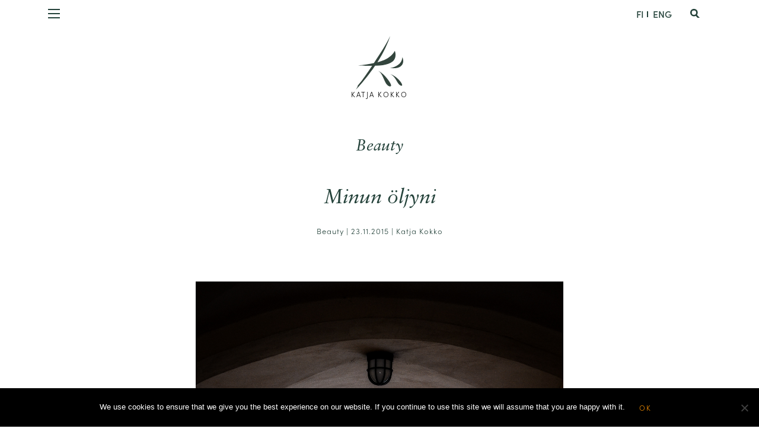

--- FILE ---
content_type: text/html; charset=UTF-8
request_url: https://katjakokko.com/minun-oljyni/
body_size: 32441
content:
<!doctype html>
<html class="no-js" lang="fi" >
	<head>
		<meta charset="UTF-8" />
		<meta name="viewport" content="width=device-width, initial-scale=1.0" />
		<meta name='robots' content='index, follow, max-image-preview:large, max-snippet:-1, max-video-preview:-1' />
<link rel="alternate" hreflang="fi" href="https://katjakokko.com/minun-oljyni/" />
<link rel="alternate" hreflang="x-default" href="https://katjakokko.com/minun-oljyni/" />

<!-- Google Tag Manager for WordPress by gtm4wp.com -->
<script data-cfasync="false" data-pagespeed-no-defer>
	var gtm4wp_datalayer_name = "dataLayer";
	var dataLayer = dataLayer || [];
</script>
<!-- End Google Tag Manager for WordPress by gtm4wp.com -->
	<!-- This site is optimized with the Yoast SEO plugin v26.7 - https://yoast.com/wordpress/plugins/seo/ -->
	<title>Minun öljyni | Katja Kokko</title>
	<link rel="canonical" href="https://katjakokko.com/minun-oljyni/" />
	<meta property="og:locale" content="fi_FI" />
	<meta property="og:type" content="article" />
	<meta property="og:title" content="Minun öljyni | Katja Kokko" />
	<meta property="og:description" content="Koska meneillään oleva vuodenaikamme on kaikessa harmaudessaan se pisin, pitäisi kaikkea, mikä lisää ihanaa ja hyvää oloa, lisätä myös elämään. Yksi näistä ihanuuksista on kosmetologilla käynti ja siihen Jolie spa tarjoaa parhaimmat ja henkilökohtaisesti räätälöidyt ratkaisut." />
	<meta property="og:url" content="https://katjakokko.com/minun-oljyni/" />
	<meta property="og:site_name" content="Katja Kokko" />
	<meta property="article:publisher" content="https://fi-fi.facebook.com/public/Katja-Kokko" />
	<meta property="article:published_time" content="2015-11-23T04:00:21+00:00" />
	<meta property="og:image" content="https://katjakokko.com/wp-content/uploads/DSC_02132.jpg" />
	<meta name="author" content="Katja Kokko" />
	<meta name="twitter:label1" content="Kirjoittanut" />
	<meta name="twitter:data1" content="Katja Kokko" />
	<meta name="twitter:label2" content="Arvioitu lukuaika" />
	<meta name="twitter:data2" content="2 minuuttia" />
	<script type="application/ld+json" class="yoast-schema-graph">{"@context":"https://schema.org","@graph":[{"@type":"Article","@id":"https://katjakokko.com/minun-oljyni/#article","isPartOf":{"@id":"https://katjakokko.com/minun-oljyni/"},"author":{"name":"Katja Kokko","@id":"https://katjakokko.com/#/schema/person/d94242bc8710c0a51a8150814131abcb"},"headline":"Minun öljyni","datePublished":"2015-11-23T04:00:21+00:00","mainEntityOfPage":{"@id":"https://katjakokko.com/minun-oljyni/"},"wordCount":497,"commentCount":5,"image":{"@id":"https://katjakokko.com/minun-oljyni/#primaryimage"},"thumbnailUrl":"https://katjakokko.com/wp-content/uploads/DSC_02132.jpg","keywords":["Hyvinvointi","Jolie spa","Kauneushoitolat","Neal's Yard Remedies"],"articleSection":["Beauty"],"inLanguage":"fi","potentialAction":[{"@type":"CommentAction","name":"Comment","target":["https://katjakokko.com/minun-oljyni/#respond"]}]},{"@type":"WebPage","@id":"https://katjakokko.com/minun-oljyni/","url":"https://katjakokko.com/minun-oljyni/","name":"Minun öljyni | Katja Kokko","isPartOf":{"@id":"https://katjakokko.com/#website"},"primaryImageOfPage":{"@id":"https://katjakokko.com/minun-oljyni/#primaryimage"},"image":{"@id":"https://katjakokko.com/minun-oljyni/#primaryimage"},"thumbnailUrl":"https://katjakokko.com/wp-content/uploads/DSC_02132.jpg","datePublished":"2015-11-23T04:00:21+00:00","author":{"@id":"https://katjakokko.com/#/schema/person/d94242bc8710c0a51a8150814131abcb"},"breadcrumb":{"@id":"https://katjakokko.com/minun-oljyni/#breadcrumb"},"inLanguage":"fi","potentialAction":[{"@type":"ReadAction","target":["https://katjakokko.com/minun-oljyni/"]}]},{"@type":"ImageObject","inLanguage":"fi","@id":"https://katjakokko.com/minun-oljyni/#primaryimage","url":"https://katjakokko.com/wp-content/uploads/DSC_02132.jpg","contentUrl":"https://katjakokko.com/wp-content/uploads/DSC_02132.jpg"},{"@type":"BreadcrumbList","@id":"https://katjakokko.com/minun-oljyni/#breadcrumb","itemListElement":[{"@type":"ListItem","position":1,"name":"Etusivu","item":"https://katjakokko.com/"},{"@type":"ListItem","position":2,"name":"Blog","item":"https://katjakokko.com/blog/"},{"@type":"ListItem","position":3,"name":"Minun öljyni"}]},{"@type":"WebSite","@id":"https://katjakokko.com/#website","url":"https://katjakokko.com/","name":"Katja Kokko","description":"genuine beauty","potentialAction":[{"@type":"SearchAction","target":{"@type":"EntryPoint","urlTemplate":"https://katjakokko.com/?s={search_term_string}"},"query-input":{"@type":"PropertyValueSpecification","valueRequired":true,"valueName":"search_term_string"}}],"inLanguage":"fi"},{"@type":"Person","@id":"https://katjakokko.com/#/schema/person/d94242bc8710c0a51a8150814131abcb","name":"Katja Kokko","image":{"@type":"ImageObject","inLanguage":"fi","@id":"https://katjakokko.com/#/schema/person/image/","url":"https://secure.gravatar.com/avatar/bb5263a8a0710b377f4a81768a0f53f65e1eadbc1b93d7e465e1746dfe1a5297?s=96&d=mm&r=g","contentUrl":"https://secure.gravatar.com/avatar/bb5263a8a0710b377f4a81768a0f53f65e1eadbc1b93d7e465e1746dfe1a5297?s=96&d=mm&r=g","caption":"Katja Kokko"},"sameAs":["http://localhost/katjakokkocom"],"url":"https://katjakokko.com/author/katja-kokko/"}]}</script>
	<!-- / Yoast SEO plugin. -->


<link rel='dns-prefetch' href='//ajax.googleapis.com' />
<link rel='dns-prefetch' href='//use.fontawesome.com' />
<link rel="alternate" title="oEmbed (JSON)" type="application/json+oembed" href="https://katjakokko.com/wp-json/oembed/1.0/embed?url=https%3A%2F%2Fkatjakokko.com%2Fminun-oljyni%2F" />
<link rel="alternate" title="oEmbed (XML)" type="text/xml+oembed" href="https://katjakokko.com/wp-json/oembed/1.0/embed?url=https%3A%2F%2Fkatjakokko.com%2Fminun-oljyni%2F&#038;format=xml" />
<style id='wp-img-auto-sizes-contain-inline-css' >
img:is([sizes=auto i],[sizes^="auto," i]){contain-intrinsic-size:3000px 1500px}
/*# sourceURL=wp-img-auto-sizes-contain-inline-css */
</style>
<link rel='stylesheet' id='wp-block-library-css' href='https://katjakokko.com/wp-includes/css/dist/block-library/style.min.css?ver=6.9'  media='all' />
<style id='global-styles-inline-css' >
:root{--wp--preset--aspect-ratio--square: 1;--wp--preset--aspect-ratio--4-3: 4/3;--wp--preset--aspect-ratio--3-4: 3/4;--wp--preset--aspect-ratio--3-2: 3/2;--wp--preset--aspect-ratio--2-3: 2/3;--wp--preset--aspect-ratio--16-9: 16/9;--wp--preset--aspect-ratio--9-16: 9/16;--wp--preset--color--black: #000000;--wp--preset--color--cyan-bluish-gray: #abb8c3;--wp--preset--color--white: #ffffff;--wp--preset--color--pale-pink: #f78da7;--wp--preset--color--vivid-red: #cf2e2e;--wp--preset--color--luminous-vivid-orange: #ff6900;--wp--preset--color--luminous-vivid-amber: #fcb900;--wp--preset--color--light-green-cyan: #7bdcb5;--wp--preset--color--vivid-green-cyan: #00d084;--wp--preset--color--pale-cyan-blue: #8ed1fc;--wp--preset--color--vivid-cyan-blue: #0693e3;--wp--preset--color--vivid-purple: #9b51e0;--wp--preset--color--tyrni: #f28d00;--wp--preset--color--kaarna: #d45c13;--wp--preset--color--kaisla: #6b8c7e;--wp--preset--color--havu: #24423a;--wp--preset--color--ruiskaunokki: #273588;--wp--preset--color--mustikka: #243b62;--wp--preset--color--kriikuna: #9d1368;--wp--preset--color--horsma: #e3007c;--wp--preset--color--mansikka: #ce1531;--wp--preset--color--pietaryrtti: #f8c400;--wp--preset--color--iho: #f7edd9;--wp--preset--gradient--vivid-cyan-blue-to-vivid-purple: linear-gradient(135deg,rgb(6,147,227) 0%,rgb(155,81,224) 100%);--wp--preset--gradient--light-green-cyan-to-vivid-green-cyan: linear-gradient(135deg,rgb(122,220,180) 0%,rgb(0,208,130) 100%);--wp--preset--gradient--luminous-vivid-amber-to-luminous-vivid-orange: linear-gradient(135deg,rgb(252,185,0) 0%,rgb(255,105,0) 100%);--wp--preset--gradient--luminous-vivid-orange-to-vivid-red: linear-gradient(135deg,rgb(255,105,0) 0%,rgb(207,46,46) 100%);--wp--preset--gradient--very-light-gray-to-cyan-bluish-gray: linear-gradient(135deg,rgb(238,238,238) 0%,rgb(169,184,195) 100%);--wp--preset--gradient--cool-to-warm-spectrum: linear-gradient(135deg,rgb(74,234,220) 0%,rgb(151,120,209) 20%,rgb(207,42,186) 40%,rgb(238,44,130) 60%,rgb(251,105,98) 80%,rgb(254,248,76) 100%);--wp--preset--gradient--blush-light-purple: linear-gradient(135deg,rgb(255,206,236) 0%,rgb(152,150,240) 100%);--wp--preset--gradient--blush-bordeaux: linear-gradient(135deg,rgb(254,205,165) 0%,rgb(254,45,45) 50%,rgb(107,0,62) 100%);--wp--preset--gradient--luminous-dusk: linear-gradient(135deg,rgb(255,203,112) 0%,rgb(199,81,192) 50%,rgb(65,88,208) 100%);--wp--preset--gradient--pale-ocean: linear-gradient(135deg,rgb(255,245,203) 0%,rgb(182,227,212) 50%,rgb(51,167,181) 100%);--wp--preset--gradient--electric-grass: linear-gradient(135deg,rgb(202,248,128) 0%,rgb(113,206,126) 100%);--wp--preset--gradient--midnight: linear-gradient(135deg,rgb(2,3,129) 0%,rgb(40,116,252) 100%);--wp--preset--font-size--small: 13px;--wp--preset--font-size--medium: 20px;--wp--preset--font-size--large: 36px;--wp--preset--font-size--x-large: 42px;--wp--preset--spacing--20: 0.44rem;--wp--preset--spacing--30: 0.67rem;--wp--preset--spacing--40: 1rem;--wp--preset--spacing--50: 1.5rem;--wp--preset--spacing--60: 2.25rem;--wp--preset--spacing--70: 3.38rem;--wp--preset--spacing--80: 5.06rem;--wp--preset--shadow--natural: 6px 6px 9px rgba(0, 0, 0, 0.2);--wp--preset--shadow--deep: 12px 12px 50px rgba(0, 0, 0, 0.4);--wp--preset--shadow--sharp: 6px 6px 0px rgba(0, 0, 0, 0.2);--wp--preset--shadow--outlined: 6px 6px 0px -3px rgb(255, 255, 255), 6px 6px rgb(0, 0, 0);--wp--preset--shadow--crisp: 6px 6px 0px rgb(0, 0, 0);}:where(.is-layout-flex){gap: 0.5em;}:where(.is-layout-grid){gap: 0.5em;}body .is-layout-flex{display: flex;}.is-layout-flex{flex-wrap: wrap;align-items: center;}.is-layout-flex > :is(*, div){margin: 0;}body .is-layout-grid{display: grid;}.is-layout-grid > :is(*, div){margin: 0;}:where(.wp-block-columns.is-layout-flex){gap: 2em;}:where(.wp-block-columns.is-layout-grid){gap: 2em;}:where(.wp-block-post-template.is-layout-flex){gap: 1.25em;}:where(.wp-block-post-template.is-layout-grid){gap: 1.25em;}.has-black-color{color: var(--wp--preset--color--black) !important;}.has-cyan-bluish-gray-color{color: var(--wp--preset--color--cyan-bluish-gray) !important;}.has-white-color{color: var(--wp--preset--color--white) !important;}.has-pale-pink-color{color: var(--wp--preset--color--pale-pink) !important;}.has-vivid-red-color{color: var(--wp--preset--color--vivid-red) !important;}.has-luminous-vivid-orange-color{color: var(--wp--preset--color--luminous-vivid-orange) !important;}.has-luminous-vivid-amber-color{color: var(--wp--preset--color--luminous-vivid-amber) !important;}.has-light-green-cyan-color{color: var(--wp--preset--color--light-green-cyan) !important;}.has-vivid-green-cyan-color{color: var(--wp--preset--color--vivid-green-cyan) !important;}.has-pale-cyan-blue-color{color: var(--wp--preset--color--pale-cyan-blue) !important;}.has-vivid-cyan-blue-color{color: var(--wp--preset--color--vivid-cyan-blue) !important;}.has-vivid-purple-color{color: var(--wp--preset--color--vivid-purple) !important;}.has-black-background-color{background-color: var(--wp--preset--color--black) !important;}.has-cyan-bluish-gray-background-color{background-color: var(--wp--preset--color--cyan-bluish-gray) !important;}.has-white-background-color{background-color: var(--wp--preset--color--white) !important;}.has-pale-pink-background-color{background-color: var(--wp--preset--color--pale-pink) !important;}.has-vivid-red-background-color{background-color: var(--wp--preset--color--vivid-red) !important;}.has-luminous-vivid-orange-background-color{background-color: var(--wp--preset--color--luminous-vivid-orange) !important;}.has-luminous-vivid-amber-background-color{background-color: var(--wp--preset--color--luminous-vivid-amber) !important;}.has-light-green-cyan-background-color{background-color: var(--wp--preset--color--light-green-cyan) !important;}.has-vivid-green-cyan-background-color{background-color: var(--wp--preset--color--vivid-green-cyan) !important;}.has-pale-cyan-blue-background-color{background-color: var(--wp--preset--color--pale-cyan-blue) !important;}.has-vivid-cyan-blue-background-color{background-color: var(--wp--preset--color--vivid-cyan-blue) !important;}.has-vivid-purple-background-color{background-color: var(--wp--preset--color--vivid-purple) !important;}.has-black-border-color{border-color: var(--wp--preset--color--black) !important;}.has-cyan-bluish-gray-border-color{border-color: var(--wp--preset--color--cyan-bluish-gray) !important;}.has-white-border-color{border-color: var(--wp--preset--color--white) !important;}.has-pale-pink-border-color{border-color: var(--wp--preset--color--pale-pink) !important;}.has-vivid-red-border-color{border-color: var(--wp--preset--color--vivid-red) !important;}.has-luminous-vivid-orange-border-color{border-color: var(--wp--preset--color--luminous-vivid-orange) !important;}.has-luminous-vivid-amber-border-color{border-color: var(--wp--preset--color--luminous-vivid-amber) !important;}.has-light-green-cyan-border-color{border-color: var(--wp--preset--color--light-green-cyan) !important;}.has-vivid-green-cyan-border-color{border-color: var(--wp--preset--color--vivid-green-cyan) !important;}.has-pale-cyan-blue-border-color{border-color: var(--wp--preset--color--pale-cyan-blue) !important;}.has-vivid-cyan-blue-border-color{border-color: var(--wp--preset--color--vivid-cyan-blue) !important;}.has-vivid-purple-border-color{border-color: var(--wp--preset--color--vivid-purple) !important;}.has-vivid-cyan-blue-to-vivid-purple-gradient-background{background: var(--wp--preset--gradient--vivid-cyan-blue-to-vivid-purple) !important;}.has-light-green-cyan-to-vivid-green-cyan-gradient-background{background: var(--wp--preset--gradient--light-green-cyan-to-vivid-green-cyan) !important;}.has-luminous-vivid-amber-to-luminous-vivid-orange-gradient-background{background: var(--wp--preset--gradient--luminous-vivid-amber-to-luminous-vivid-orange) !important;}.has-luminous-vivid-orange-to-vivid-red-gradient-background{background: var(--wp--preset--gradient--luminous-vivid-orange-to-vivid-red) !important;}.has-very-light-gray-to-cyan-bluish-gray-gradient-background{background: var(--wp--preset--gradient--very-light-gray-to-cyan-bluish-gray) !important;}.has-cool-to-warm-spectrum-gradient-background{background: var(--wp--preset--gradient--cool-to-warm-spectrum) !important;}.has-blush-light-purple-gradient-background{background: var(--wp--preset--gradient--blush-light-purple) !important;}.has-blush-bordeaux-gradient-background{background: var(--wp--preset--gradient--blush-bordeaux) !important;}.has-luminous-dusk-gradient-background{background: var(--wp--preset--gradient--luminous-dusk) !important;}.has-pale-ocean-gradient-background{background: var(--wp--preset--gradient--pale-ocean) !important;}.has-electric-grass-gradient-background{background: var(--wp--preset--gradient--electric-grass) !important;}.has-midnight-gradient-background{background: var(--wp--preset--gradient--midnight) !important;}.has-small-font-size{font-size: var(--wp--preset--font-size--small) !important;}.has-medium-font-size{font-size: var(--wp--preset--font-size--medium) !important;}.has-large-font-size{font-size: var(--wp--preset--font-size--large) !important;}.has-x-large-font-size{font-size: var(--wp--preset--font-size--x-large) !important;}
/*# sourceURL=global-styles-inline-css */
</style>

<style id='classic-theme-styles-inline-css' >
/*! This file is auto-generated */
.wp-block-button__link{color:#fff;background-color:#32373c;border-radius:9999px;box-shadow:none;text-decoration:none;padding:calc(.667em + 2px) calc(1.333em + 2px);font-size:1.125em}.wp-block-file__button{background:#32373c;color:#fff;text-decoration:none}
/*# sourceURL=/wp-includes/css/classic-themes.min.css */
</style>
<link rel='stylesheet' id='cookie-notice-front-css' href='https://katjakokko.com/wp-content/plugins/cookie-notice/css/front.min.css?ver=2.5.11'  media='all' />
<link rel='stylesheet' id='easy_load_more-frontend-css' href='https://katjakokko.com/wp-content/plugins/easy-load-more/assets/css/frontend.css?ver=1.0.0'  media='all' />
<style id='easy_load_more-frontend-inline-css' >
.elm-button { background: #ffffff; color: #f28d00; }
.elm-button:hover, .elm-button:active, .elm-button:focus { background: #ffffff; }
.elm-loading-icon { fill: #f28d00; stroke: #f28d00; }

/*# sourceURL=easy_load_more-frontend-inline-css */
</style>
<link rel='stylesheet' id='wpml-legacy-horizontal-list-0-css' href='https://katjakokko.com/wp-content/plugins/sitepress-multilingual-cms/templates/language-switchers/legacy-list-horizontal/style.min.css?ver=1'  media='all' />
<link rel='stylesheet' id='main-stylesheet-css' href='https://katjakokko.com/wp-content/themes/FoundationPress/dist/assets/css/app.css?ver=2.10.3'  media='all' />
<link rel='stylesheet' id='wp-featherlight-css' href='https://katjakokko.com/wp-content/plugins/wp-featherlight/css/wp-featherlight.min.css?ver=1.3.4'  media='all' />
<script  src="https://ajax.googleapis.com/ajax/libs/jquery/3.2.1/jquery.min.js?ver=3.2.1" id="jquery-js"></script>
<script  src="https://katjakokko.com/wp-content/plugins/wonderplugin-lightbox/engine/wonderpluginlightbox.js?ver=5.3" id="wonderplugin-lightbox-script-js"></script>
<script  id="my_loadmore-js-extra">
/* <![CDATA[ */
var misha_loadmore_params = {"ajaxurl":"https://katjakokko.com/wp-admin/admin-ajax.php","posts":"{\"page\":0,\"error\":\"\",\"m\":\"\",\"p\":7097,\"post_parent\":\"\",\"subpost\":\"\",\"subpost_id\":\"\",\"attachment\":\"\",\"attachment_id\":0,\"pagename\":\"\",\"page_id\":\"\",\"second\":\"\",\"minute\":\"\",\"hour\":\"\",\"day\":0,\"monthnum\":0,\"year\":0,\"w\":0,\"category_name\":\"\",\"tag\":\"\",\"cat\":\"\",\"tag_id\":\"\",\"author\":\"\",\"author_name\":\"\",\"feed\":\"\",\"tb\":\"\",\"paged\":0,\"meta_key\":\"\",\"meta_value\":\"\",\"preview\":\"\",\"s\":\"\",\"sentence\":\"\",\"title\":\"\",\"fields\":\"all\",\"menu_order\":\"\",\"embed\":\"\",\"category__in\":[],\"category__not_in\":[],\"category__and\":[],\"post__in\":[],\"post__not_in\":[],\"post_name__in\":[],\"tag__in\":[],\"tag__not_in\":[],\"tag__and\":[],\"tag_slug__in\":[],\"tag_slug__and\":[],\"post_parent__in\":[],\"post_parent__not_in\":[],\"author__in\":[],\"author__not_in\":[],\"search_columns\":[],\"name\":\"minun-oljyni\",\"ignore_sticky_posts\":false,\"suppress_filters\":false,\"cache_results\":true,\"update_post_term_cache\":true,\"update_menu_item_cache\":false,\"lazy_load_term_meta\":true,\"update_post_meta_cache\":true,\"post_type\":\"\",\"posts_per_page\":7,\"nopaging\":false,\"comments_per_page\":\"50\",\"no_found_rows\":false,\"order\":\"DESC\"}","current_page":"1","max_page":"0"};
//# sourceURL=my_loadmore-js-extra
/* ]]> */
</script>
<script  src="https://katjakokko.com/wp-content/themes/FoundationPress/myloadmore.js?ver=6.9" id="my_loadmore-js"></script>
<link rel="https://api.w.org/" href="https://katjakokko.com/wp-json/" /><link rel="alternate" title="JSON" type="application/json" href="https://katjakokko.com/wp-json/wp/v2/posts/7097" /><meta name="generator" content="WPML ver:4.8.6 stt:1,18;" />

<!-- Google Tag Manager for WordPress by gtm4wp.com -->
<!-- GTM Container placement set to footer -->
<script data-cfasync="false" data-pagespeed-no-defer>
	var dataLayer_content = {"pagePostType":"post","pagePostType2":"single-post","pageCategory":["beauty"],"pageAttributes":["hyvinvointi","jolie-spa","kauneushoitolat","neals-yard-remedies"],"pagePostAuthor":"Katja Kokko"};
	dataLayer.push( dataLayer_content );
</script>
<script data-cfasync="false" data-pagespeed-no-defer>
(function(w,d,s,l,i){w[l]=w[l]||[];w[l].push({'gtm.start':
new Date().getTime(),event:'gtm.js'});var f=d.getElementsByTagName(s)[0],
j=d.createElement(s),dl=l!='dataLayer'?'&l='+l:'';j.async=true;j.src=
'//sgtm.katjakokko.com/gtm.js?id='+i+dl;f.parentNode.insertBefore(j,f);
})(window,document,'script','dataLayer','GTM-MQHDMN7');
</script>
<!-- End Google Tag Manager for WordPress by gtm4wp.com -->		<link rel="apple-touch-icon" sizes="180x180" href="/apple-touch-icon.png">
		<link rel="icon" type="image/png" sizes="32x32" href="/favicon-32x32.png">
		<link rel="icon" type="image/png" sizes="16x16" href="/favicon-16x16.png">
		<link rel="manifest" href="/site.webmanifest">
		<link rel="stylesheet" href="https://katjakokko.com/wp-content/themes/FoundationPress/style.css">
		<link rel="mask-icon" href="/safari-pinned-tab.svg" color="#5bbad5">
		<meta name="msapplication-TileColor" content="#ffffff">
		<meta name="theme-color" content="#ffffff">

		
		
		<!-- Google Tag Manager COMMENT OUT
		<script>(function(w,d,s,l,i){w[l]=w[l]||[];w[l].push({'gtm.start':
		new Date().getTime(),event:'gtm.js'});var f=d.getElementsByTagName(s)[0],
		j=d.createElement(s),dl=l!='dataLayer'?'&l='+l:'';j.async=true;j.src=
		'https://www.googletagmanager.com/gtm.js?id='+i+dl;f.parentNode.insertBefore(j,f);
		})(window,document,'script','dataLayer','GTM-MQHDMN7');</script>
		COMMENT OUT End Google Tag Manager -->
		

	</head>
	<body class="wp-singular post-template-default single single-post postid-7097 single-format-standard wp-theme-FoundationPress cookies-not-set wp-featherlight-captions topbar">

		
		
		<!-- Google Tag Manager (noscript) COMMENT OUT
		<noscript><iframe src="https://www.googletagmanager.com/ns.html?id=GTM-MQHDMN7"
		height="0" width="0" style="display:none;visibility:hidden"></iframe></noscript>
		COMMENT OUT End Google Tag Manager (noscript) -->

		<!-- Facebook Pixel Code COMMENT OUT
		<script>
		!function(f,b,e,v,n,t,s)
		{if(f.fbq)return;n=f.fbq=function(){n.callMethod?
		n.callMethod.apply(n,arguments):n.queue.push(arguments)};
		if(!f._fbq)f._fbq=n;n.push=n;n.loaded=!0;n.version='2.0';
		n.queue=[];t=b.createElement(e);t.async=!0;
		t.src=v;s=b.getElementsByTagName(e)[0];
		s.parentNode.insertBefore(t,s)}(window, document,'script',
		'https://connect.facebook.net/en_US/fbevents.js');
		fbq('init', '868173270590513');
		fbq('track', 'PageView');
		</script>
		<noscript><img height="1" width="1" style="display:none"
		src="https://www.facebook.com/tr?id=868173270590513&ev=PageView&noscript=1"
		/></noscript>
		COMMENT OUT  End Facebook Pixel Code -->
	
		
	
	
	


	<header class="site-header ">

		
		<div class="scrollhide-nav ">
		<div class="grid-container">
		<div class="site-title-bar title-bar" data-responsive-toggle="mobile-menu" data-hide-for="xxxlarge">
			<div class="title-bar-left">
				<button class="menu-icon" type="button" data-toggle="mobile-menu"></button>
				<span class="site-mobile-title title-bar-title">
					<a href="https://katjakokko.com/" rel="home"></a>
				</span>
			</div>
		</div>

		<a class="home" href="https://katjakokko.com/" rel="home"></a>

		<div class="title-right">
		
<div class="lang_sel_list_horizontal wpml-ls-statics-shortcode_actions wpml-ls wpml-ls-legacy-list-horizontal" id="lang_sel_list">
	<ul role="menu"><li class="icl-fi wpml-ls-slot-shortcode_actions wpml-ls-item wpml-ls-item-fi wpml-ls-current-language wpml-ls-first-item wpml-ls-item-legacy-list-horizontal" role="none">
				<a href="https://katjakokko.com/minun-oljyni/" class="wpml-ls-link" role="menuitem" >
                    <span class="wpml-ls-native icl_lang_sel_native" role="menuitem">FI</span></a>
			</li><li class="icl-en wpml-ls-slot-shortcode_actions wpml-ls-item wpml-ls-item-en wpml-ls-last-item wpml-ls-item-legacy-list-horizontal" role="none">
				<a href="https://katjakokko.com/en/" class="wpml-ls-link" role="menuitem"  aria-label="Switch to ENG" title="Switch to ENG" >
                    <span class="wpml-ls-native icl_lang_sel_native" lang="en">ENG</span></a>
			</li></ul>
</div>

		<button data-open="search" class="searchbutton"><img src="https://katjakokko.com/wp-content/themes/FoundationPress/dist/assets/images/search-green.svg" alt="Search"/></button>

		<div id="search" class="full reveal" data-reveal>
			<button class="close-button" aria-label="Close reveal" type="button" data-close>
				<span aria-hidden="true"><img src="https://katjakokko.com/wp-content/themes/FoundationPress/dist/assets/images/close.svg" alt="close"/></span>
			</button>

			<div class="grid-x">
				<span class="title">Search</span>
				<form role="search" method="get" id="searchform" action="https://katjakokko.com/">
		<div class="input-group">
		<div class="input-group-button">
			<input type="submit" id="searchsubmit" value="Hae" class="button">
		</div>
		<input type="text" class="input-group-field" value="" name="s" id="s" placeholder="Hae">
			</div>
</form>
	
	<ul class="accordion text-left" data-accordion data-allow-all-closed="true">

	<li class="accordion-item " data-accordion-item>
		<a href="#" class="accordion-title">Brands</a>
		<div class="accordion-content" data-tab-content>
			<div data-simplebar>
				<div class="menu-brandit-container"><ul id="menu-brandit" class="menu"><li id="menu-item-20735" class="menu-item menu-item-type-custom menu-item-object-custom menu-item-20735"><a href="https://katjakokko.com/tag/100bon/">100BON</a></li>
<li id="menu-item-20736" class="menu-item menu-item-type-custom menu-item-object-custom menu-item-20736"><a href="https://katjakokko.com/tag/100-pure/">100% Pure</a></li>
<li id="menu-item-20737" class="menu-item menu-item-type-custom menu-item-object-custom menu-item-20737"><a href="https://katjakokko.com/tag/6630/">66°30</a></li>
<li id="menu-item-21176" class="divider menu-item menu-item-type-custom menu-item-object-custom menu-item-21176"><a href="#">A</a></li>
<li id="menu-item-20738" class="menu-item menu-item-type-custom menu-item-object-custom menu-item-20738"><a href="https://katjakokko.com/tag/abel/">Abel</a></li>
<li id="menu-item-20739" class="menu-item menu-item-type-custom menu-item-object-custom menu-item-20739"><a href="https://katjakokko.com/tag/absolution/">Absolution</a></li>
<li id="menu-item-20740" class="menu-item menu-item-type-custom menu-item-object-custom menu-item-20740"><a href="https://katjakokko.com/tag/acorelle/">Acorelle</a></li>
<li id="menu-item-20741" class="menu-item menu-item-type-custom menu-item-object-custom menu-item-20741"><a href="https://katjakokko.com/tag/alimapure/">Alimapure</a></li>
<li id="menu-item-20742" class="menu-item menu-item-type-custom menu-item-object-custom menu-item-20742"><a href="https://katjakokko.com/tag/aloree/">Aloree</a></li>
<li id="menu-item-20743" class="menu-item menu-item-type-custom menu-item-object-custom menu-item-20743"><a href="https://katjakokko.com/tag/algamaris/">Algamaris</a></li>
<li id="menu-item-7449" class="menu-item menu-item-type-custom menu-item-object-custom menu-item-7449"><a href="https://katjakokko.com/tag/amala">Amala</a></li>
<li id="menu-item-19575" class="menu-item menu-item-type-custom menu-item-object-custom menu-item-19575"><a href="https://katjakokko.com/tag/antipodes/">Antipodes</a></li>
<li id="menu-item-7450" class="menu-item menu-item-type-custom menu-item-object-custom menu-item-7450"><a href="https://katjakokko.com/tag/aquis">Aquis</a></li>
<li id="menu-item-14509" class="menu-item menu-item-type-custom menu-item-object-custom menu-item-14509"><a href="https://katjakokko.com/tag/avril">Avril</a></li>
<li id="menu-item-8470" class="menu-item menu-item-type-custom menu-item-object-custom menu-item-8470"><a href="https://katjakokko.com/tag/axiology/">Axiology</a></li>
<li id="menu-item-21177" class="divider menu-item menu-item-type-custom menu-item-object-custom menu-item-21177"><a href="#">B</a></li>
<li id="menu-item-7451" class="menu-item menu-item-type-custom menu-item-object-custom menu-item-7451"><a href="https://katjakokko.com/tag/benecos">Benecos</a></li>
<li id="menu-item-7452" class="menu-item menu-item-type-custom menu-item-object-custom menu-item-7452"><a href="https://katjakokko.com/tag/biosolis">Biosolis</a></li>
<li id="menu-item-16496" class="menu-item menu-item-type-custom menu-item-object-custom menu-item-16496"><a href="https://katjakokko.com/tag/bybi-beauty/">Bybi Beauty</a></li>
<li id="menu-item-21178" class="divider menu-item menu-item-type-custom menu-item-object-custom menu-item-21178"><a href="#">C</a></li>
<li id="menu-item-7453" class="menu-item menu-item-type-custom menu-item-object-custom menu-item-7453"><a href="https://katjakokko.com/tag/cattier">Cattier</a></li>
<li id="menu-item-12264" class="menu-item menu-item-type-custom menu-item-object-custom menu-item-12264"><a href="https://katjakokko.com/tag/chocolate-sun/">Chocolate Sun</a></li>
<li id="menu-item-9667" class="menu-item menu-item-type-custom menu-item-object-custom menu-item-9667"><a href="https://katjakokko.com/tag/cime">CÎME</a></li>
<li id="menu-item-10979" class="menu-item menu-item-type-custom menu-item-object-custom menu-item-10979"><a href="https://katjakokko.com/tag/cultivators">Cultivators</a></li>
<li id="menu-item-21179" class="divider menu-item menu-item-type-custom menu-item-object-custom menu-item-21179"><a href="#">D</a></li>
<li id="menu-item-7454" class="menu-item menu-item-type-custom menu-item-object-custom menu-item-7454"><a href="https://katjakokko.com/tag/dabba">Dabba</a></li>
<li id="menu-item-31199" class="menu-item menu-item-type-custom menu-item-object-custom menu-item-31199"><a href="https://katjakokko.com/tag/dafnas/">Dafna&#8217;s</a></li>
<li id="menu-item-7455" class="menu-item menu-item-type-custom menu-item-object-custom menu-item-7455"><a href="https://katjakokko.com/tag/de-mamiel">de Mamiel</a></li>
<li id="menu-item-7456" class="menu-item menu-item-type-custom menu-item-object-custom menu-item-7456"><a href="https://katjakokko.com/tag/doft">Doft</a></li>
<li id="menu-item-11903" class="menu-item menu-item-type-custom menu-item-object-custom menu-item-11903"><a href="https://katjakokko.com/tag/dr-alkaitis/">Dr. Alkaitis</a></li>
<li id="menu-item-7457" class="menu-item menu-item-type-custom menu-item-object-custom menu-item-7457"><a href="https://katjakokko.com/tag/dr-bronners">Dr. Bronner’s</a></li>
<li id="menu-item-8271" class="menu-item menu-item-type-custom menu-item-object-custom menu-item-8271"><a href="https://katjakokko.com/tag/dr-hauschka/">Dr. Hauschka</a></li>
<li id="menu-item-21180" class="divider menu-item menu-item-type-custom menu-item-object-custom menu-item-21180"><a href="#">E</a></li>
<li id="menu-item-7458" class="menu-item menu-item-type-custom menu-item-object-custom menu-item-7458"><a href="https://katjakokko.com/tag/eco-by-sonya">Eco by Sonya</a></li>
<li id="menu-item-30457" class="menu-item menu-item-type-custom menu-item-object-custom menu-item-30457"><a href="https://katjakokko.com/tag/edible-beauty/">Edible Beauty</a></li>
<li id="menu-item-14510" class="menu-item menu-item-type-custom menu-item-object-custom menu-item-14510"><a href="https://katjakokko.com/tag/egyptian-magic">Egyptian Magic</a></li>
<li id="menu-item-13800" class="menu-item menu-item-type-custom menu-item-object-custom menu-item-13800"><a href="https://katjakokko.com/tag/ekopharma/">Ekopharma</a></li>
<li id="menu-item-7459" class="menu-item menu-item-type-custom menu-item-object-custom menu-item-7459"><a href="https://katjakokko.com/tag/ekovista">Ekovista</a></li>
<li id="menu-item-18013" class="menu-item menu-item-type-custom menu-item-object-custom menu-item-18013"><a href="https://katjakokko.com/tag/ere-perez/">Ere Perez</a></li>
<li id="menu-item-7460" class="menu-item menu-item-type-custom menu-item-object-custom menu-item-7460"><a href="https://katjakokko.com/tag/esse">Esse</a></li>
<li id="menu-item-7461" class="menu-item menu-item-type-custom menu-item-object-custom menu-item-7461"><a href="https://katjakokko.com/tag/everyday-minerals">Everyday Minerals</a></li>
<li id="menu-item-12779" class="menu-item menu-item-type-custom menu-item-object-custom menu-item-12779"><a href="https://katjakokko.com/tag/evolve">Evolve</a></li>
<li id="menu-item-21181" class="divider menu-item menu-item-type-custom menu-item-object-custom menu-item-21181"><a href="#">F</a></li>
<li id="menu-item-7462" class="menu-item menu-item-type-custom menu-item-object-custom menu-item-7462"><a href="https://katjakokko.com/tag/florascent">Florascent</a></li>
<li id="menu-item-7463" class="menu-item menu-item-type-custom menu-item-object-custom menu-item-7463"><a href="https://katjakokko.com/tag/flow-kosmetiikka">Flow Kosmetiikka</a></li>
<li id="menu-item-16995" class="menu-item menu-item-type-custom menu-item-object-custom menu-item-16995"><a href="https://katjakokko.com/tag/frantsila/">Frantsila</a></li>
<li id="menu-item-21182" class="divider menu-item menu-item-type-custom menu-item-object-custom menu-item-21182"><a href="#">G</a></li>
<li id="menu-item-8214" class="menu-item menu-item-type-custom menu-item-object-custom menu-item-8214"><a href="https://katjakokko.com/tag/gressa/">Gressa</a></li>
<li id="menu-item-21183" class="divider menu-item menu-item-type-custom menu-item-object-custom menu-item-21183"><a href="#">H</a></li>
<li id="menu-item-16991" class="menu-item menu-item-type-custom menu-item-object-custom menu-item-16991"><a href="https://katjakokko.com/tag/hannes-dottir/">Hannes Dóttir</a></li>
<li id="menu-item-10980" class="menu-item menu-item-type-custom menu-item-object-custom menu-item-10980"><a href="https://katjakokko.com/tag/helixium">Helixium</a></li>
<li id="menu-item-33194" class="menu-item menu-item-type-custom menu-item-object-custom menu-item-33194"><a href="https://katjakokko.com/tag/hemptouch/">Hemptouch</a></li>
<li id="menu-item-8216" class="menu-item menu-item-type-custom menu-item-object-custom menu-item-8216"><a href="https://katjakokko.com/tag/herbfarmacy/">Herbfarmacy</a></li>
<li id="menu-item-14618" class="menu-item menu-item-type-custom menu-item-object-custom menu-item-14618"><a href="https://katjakokko.com/tag/herbivore-botanicals/">Herbivore Botanicals</a></li>
<li id="menu-item-7464" class="menu-item menu-item-type-custom menu-item-object-custom menu-item-7464"><a href="https://katjakokko.com/tag/hurraw">Hurraw</a></li>
<li id="menu-item-9293" class="menu-item menu-item-type-custom menu-item-object-custom menu-item-9293"><a href="https://katjakokko.com/tag/hynt">Hynt Beauty</a></li>
<li id="menu-item-21184" class="divider menu-item menu-item-type-custom menu-item-object-custom menu-item-21184"><a href="#">I</a></li>
<li id="menu-item-7465" class="menu-item menu-item-type-custom menu-item-object-custom menu-item-7465"><a href="https://katjakokko.com/tag/ilia-beauty">Ilia</a></li>
<li id="menu-item-7466" class="menu-item menu-item-type-custom menu-item-object-custom menu-item-7466"><a href="https://katjakokko.com/tag/in-fiore">In Fiore</a></li>
<li id="menu-item-8471" class="menu-item menu-item-type-custom menu-item-object-custom menu-item-8471"><a href="https://katjakokko.com/tag/intensae/">Intensae</a></li>
<li id="menu-item-21185" class="divider menu-item menu-item-type-custom menu-item-object-custom menu-item-21185"><a href="#">J</a></li>
<li id="menu-item-16993" class="menu-item menu-item-type-custom menu-item-object-custom menu-item-16993"><a href="https://katjakokko.com/tag/jillian-dempsey/">Jillian Dempsey</a></li>
<li id="menu-item-7468" class="menu-item menu-item-type-custom menu-item-object-custom menu-item-7468"><a href="https://katjakokko.com/tag/john-masters-organics">John Masters Organics</a></li>
<li id="menu-item-7469" class="menu-item menu-item-type-custom menu-item-object-custom menu-item-7469"><a href="https://katjakokko.com/tag/juice-beauty">Juice Beauty</a></li>
<li id="menu-item-21186" class="divider menu-item menu-item-type-custom menu-item-object-custom menu-item-21186"><a href="#">K</a></li>
<li id="menu-item-7470" class="menu-item menu-item-type-custom menu-item-object-custom menu-item-7470"><a href="https://katjakokko.com/tag/kahina">Kahina</a></li>
<li id="menu-item-7471" class="menu-item menu-item-type-custom menu-item-object-custom menu-item-7471"><a href="https://katjakokko.com/tag/khadi">Khadi</a></li>
<li id="menu-item-7472" class="menu-item menu-item-type-custom menu-item-object-custom menu-item-7472"><a href="https://katjakokko.com/tag/kjaer-weis">Kjaer Weis</a></li>
<li id="menu-item-16994" class="menu-item menu-item-type-custom menu-item-object-custom menu-item-16994"><a href="https://katjakokko.com/tag/knc-beauty/">KNC Beauty</a></li>
<li id="menu-item-7473" class="menu-item menu-item-type-custom menu-item-object-custom menu-item-7473"><a href="https://katjakokko.com/tag/kure-bazaar">Kure Bazaar</a></li>
<li id="menu-item-8215" class="menu-item menu-item-type-custom menu-item-object-custom menu-item-8215"><a href="https://katjakokko.com/tag/kypris/">Kypris</a></li>
<li id="menu-item-21187" class="divider menu-item menu-item-type-custom menu-item-object-custom menu-item-21187"><a href="#">L</a></li>
<li id="menu-item-7474" class="menu-item menu-item-type-custom menu-item-object-custom menu-item-7474"><a href="https://katjakokko.com/tag/laboratoire-du-haut-segala">Laboratoire du Haut-Segala</a></li>
<li id="menu-item-12410" class="menu-item menu-item-type-custom menu-item-object-custom menu-item-12410"><a href="https://katjakokko.com/tag/lakshmi/">Lakshmi</a></li>
<li id="menu-item-16990" class="menu-item menu-item-type-custom menu-item-object-custom menu-item-16990"><a href="https://katjakokko.com/tag/latelier-des-delices/">L&#8217;atelier des Délices</a></li>
<li id="menu-item-19727" class="menu-item menu-item-type-custom menu-item-object-custom menu-item-19727"><a href="https://katjakokko.com/tag/laponie-of-scandinavia/">Laponie of Scandinavia</a></li>
<li id="menu-item-7475" class="menu-item menu-item-type-custom menu-item-object-custom menu-item-7475"><a href="https://katjakokko.com/tag/lavera">Lavera</a></li>
<li id="menu-item-19088" class="menu-item menu-item-type-custom menu-item-object-custom menu-item-19088"><a href="https://katjakokko.com/tag/leahlani-skincare/">Leahlani Skincare</a></li>
<li id="menu-item-15063" class="menu-item menu-item-type-custom menu-item-object-custom menu-item-15063"><a href="https://katjakokko.com/tag/lilfox/">Lilfox</a></li>
<li id="menu-item-7476" class="menu-item menu-item-type-custom menu-item-object-custom menu-item-7476"><a href="https://katjakokko.com/tag/lily-lolo">Lily Lolo</a></li>
<li id="menu-item-9603" class="menu-item menu-item-type-custom menu-item-object-custom menu-item-9603"><a href="https://katjakokko.com/tag/little-butterfly-london/">Little Butterfly London</a></li>
<li id="menu-item-7477" class="menu-item menu-item-type-custom menu-item-object-custom menu-item-7477"><a href="https://katjakokko.com/tag/logona">Logona</a></li>
<li id="menu-item-7478" class="menu-item menu-item-type-custom menu-item-object-custom menu-item-7478"><a href="https://katjakokko.com/tag/lovefresh">Lovefresh</a></li>
<li id="menu-item-16987" class="menu-item menu-item-type-custom menu-item-object-custom menu-item-16987"><a href="https://katjakokko.com/tag/lovely-day/">Lovely Day</a></li>
<li id="menu-item-15666" class="menu-item menu-item-type-custom menu-item-object-custom menu-item-15666"><a href="https://katjakokko.com/tag/lumene/">Lumene</a></li>
<li id="menu-item-21188" class="divider menu-item menu-item-type-custom menu-item-object-custom menu-item-21188"><a href="#">M</a></li>
<li id="menu-item-7479" class="menu-item menu-item-type-custom menu-item-object-custom menu-item-7479"><a href="https://katjakokko.com/tag/madara">Madara</a></li>
<li id="menu-item-16992" class="menu-item menu-item-type-custom menu-item-object-custom menu-item-16992"><a href="https://katjakokko.com/tag/mahalo/">Mahalo Care</a></li>
<li id="menu-item-18012" class="menu-item menu-item-type-custom menu-item-object-custom menu-item-18012"><a href="https://katjakokko.com/tag/manasi-7/">(M)ANASI 7</a></li>
<li id="menu-item-11904" class="menu-item menu-item-type-custom menu-item-object-custom menu-item-11904"><a href="https://katjakokko.com/tag/max-and-me/">Max &#038; Me</a></li>
<li id="menu-item-7480" class="menu-item menu-item-type-custom menu-item-object-custom menu-item-7480"><a href="https://katjakokko.com/tag/may-lindstrom-skin">May Lindstrom</a></li>
<li id="menu-item-14762" class="menu-item menu-item-type-custom menu-item-object-custom menu-item-14762"><a href="https://katjakokko.com/tag/meditao/">Meditao</a></li>
<li id="menu-item-7481" class="menu-item menu-item-type-custom menu-item-object-custom menu-item-7481"><a href="https://katjakokko.com/tag/mia-hoyto-cosmetics">Mia Höytö Cosmetics</a></li>
<li id="menu-item-7482" class="menu-item menu-item-type-custom menu-item-object-custom menu-item-7482"><a href="https://katjakokko.com/tag/milomill">Milo Mill</a></li>
<li id="menu-item-16988" class="menu-item menu-item-type-custom menu-item-object-custom menu-item-16988"><a href="https://katjakokko.com/tag/mokoto/">Mokoto</a></li>
<li id="menu-item-7483" class="menu-item menu-item-type-custom menu-item-object-custom menu-item-7483"><a href="https://katjakokko.com/tag/moksa-organics">Moksa Organics</a></li>
<li id="menu-item-8270" class="menu-item menu-item-type-custom menu-item-object-custom menu-item-8270"><a href="https://katjakokko.com/tag/mossa/">Mossa</a></li>
<li id="menu-item-7484" class="menu-item menu-item-type-custom menu-item-object-custom menu-item-7484"><a href="https://katjakokko.com/tag/mytao">MyTao</a></li>
<li id="menu-item-21189" class="divider menu-item menu-item-type-custom menu-item-object-custom menu-item-21189"><a href="#">N</a></li>
<li id="menu-item-7485" class="menu-item menu-item-type-custom menu-item-object-custom menu-item-7485"><a href="https://katjakokko.com/tag/nafha">Nafha</a></li>
<li id="menu-item-9292" class="menu-item menu-item-type-custom menu-item-object-custom menu-item-9292"><a href="https://katjakokko.com/tag/naturativ">Naturativ</a></li>
<li id="menu-item-7486" class="menu-item menu-item-type-custom menu-item-object-custom menu-item-7486"><a href="https://katjakokko.com/tag/neals-yard-remedies">Neal’s Yard Remedies</a></li>
<li id="menu-item-17476" class="menu-item menu-item-type-custom menu-item-object-custom menu-item-17476"><a href="https://katjakokko.com/tag/novexpert/">Novexpert</a></li>
<li id="menu-item-15667" class="menu-item menu-item-type-custom menu-item-object-custom menu-item-15667"><a href="https://katjakokko.com/nui-berlin/">Nui Berlin</a></li>
<li id="menu-item-10682" class="menu-item menu-item-type-custom menu-item-object-custom menu-item-10682"><a href="https://katjakokko.com/tag/nuori">Nuori</a></li>
<li id="menu-item-21190" class="divider menu-item menu-item-type-custom menu-item-object-custom menu-item-21190"><a href="#">O</a></li>
<li id="menu-item-15742" class="menu-item menu-item-type-custom menu-item-object-custom menu-item-15742"><a href="https://katjakokko.com/tag/ohm-collection/">Ohm Collection</a></li>
<li id="menu-item-30458" class="menu-item menu-item-type-custom menu-item-object-custom menu-item-30458"><a href="https://katjakokko.com/tag/okoko/">Okoko</a></li>
<li id="menu-item-17126" class="menu-item menu-item-type-custom menu-item-object-custom menu-item-17126"><a href="https://katjakokko.com/tag/onira-organics/">Onira Organics</a></li>
<li id="menu-item-9713" class="menu-item menu-item-type-custom menu-item-object-custom menu-item-9713"><a href="https://katjakokko.com/tag/orgaid">Orgaid</a></li>
<li id="menu-item-14507" class="menu-item menu-item-type-custom menu-item-object-custom menu-item-14507"><a href="https://katjakokko.com/tag/organic-shop">Organic Shop</a></li>
<li id="menu-item-21191" class="divider menu-item menu-item-type-custom menu-item-object-custom menu-item-21191"><a href="#">P</a></li>
<li id="menu-item-7487" class="menu-item menu-item-type-custom menu-item-object-custom menu-item-7487"><a href="https://katjakokko.com/tag/pai">Pai</a></li>
<li id="menu-item-7488" class="menu-item menu-item-type-custom menu-item-object-custom menu-item-7488"><a href="https://katjakokko.com/tag/patyka">Patyka</a></li>
<li id="menu-item-7489" class="menu-item menu-item-type-custom menu-item-object-custom menu-item-7489"><a href="https://katjakokko.com/tag/provida">Provida</a></li>
<li id="menu-item-19205" class="menu-item menu-item-type-custom menu-item-object-custom menu-item-19205"><a href="https://katjakokko.com/tag/pure-papaya/">P&#8217;ure Papayacare</a></li>
<li id="menu-item-14508" class="menu-item menu-item-type-custom menu-item-object-custom menu-item-14508"><a href="https://katjakokko.com/tag/puro3">PurO3</a></li>
<li id="menu-item-21192" class="divider menu-item menu-item-type-custom menu-item-object-custom menu-item-21192"><a href="#">R</a></li>
<li id="menu-item-7490" class="menu-item menu-item-type-custom menu-item-object-custom menu-item-7490"><a href="https://katjakokko.com/tag/rahua">Rahua</a></li>
<li id="menu-item-7491" class="menu-item menu-item-type-custom menu-item-object-custom menu-item-7491"><a href="https://katjakokko.com/tag/rms-beauty">RMS Beauty</a></li>
<li id="menu-item-21193" class="divider menu-item menu-item-type-custom menu-item-object-custom menu-item-21193"><a href="#">S</a></li>
<li id="menu-item-7492" class="menu-item menu-item-type-custom menu-item-object-custom menu-item-7492"><a href="https://katjakokko.com/tag/sante">Sante</a></li>
<li id="menu-item-30541" class="menu-item menu-item-type-custom menu-item-object-custom menu-item-30541"><a href="https://katjakokko.com/tag/siam-botanicals/">Siam Botanicals</a></li>
<li id="menu-item-7493" class="menu-item menu-item-type-custom menu-item-object-custom menu-item-7493"><a href="https://katjakokko.com/tag/skin-blossom">Skin Blossom</a></li>
<li id="menu-item-11286" class="menu-item menu-item-type-custom menu-item-object-custom menu-item-11286"><a href="https://katjakokko.com/tag/studio78">Studio 78</a></li>
<li id="menu-item-7494" class="menu-item menu-item-type-custom menu-item-object-custom menu-item-7494"><a href="https://katjakokko.com/tag/suki">Suki</a></li>
<li id="menu-item-7495" class="menu-item menu-item-type-custom menu-item-object-custom menu-item-7495"><a href="https://katjakokko.com/tag/supermood">Supermood</a></li>
<li id="menu-item-7496" class="menu-item menu-item-type-custom menu-item-object-custom menu-item-7496"><a href="https://katjakokko.com/tag/tabitha-james-kraan">Tabitha James Kraan</a></li>
<li id="menu-item-21195" class="divider menu-item menu-item-type-custom menu-item-object-custom menu-item-21195"><a href="#">T</a></li>
<li id="menu-item-7497" class="menu-item menu-item-type-custom menu-item-object-custom menu-item-7497"><a href="https://katjakokko.com/tag/tata-harper">Tata Harper</a></li>
<li id="menu-item-7498" class="menu-item menu-item-type-custom menu-item-object-custom menu-item-7498"><a href="https://katjakokko.com/tag/terre-doc">Terre d’Oc</a></li>
<li id="menu-item-7499" class="menu-item menu-item-type-custom menu-item-object-custom menu-item-7499"><a href="https://katjakokko.com/tag/the-organic-pharmacy">The Organic Pharmacy</a></li>
<li id="menu-item-7500" class="menu-item menu-item-type-custom menu-item-object-custom menu-item-7500"><a href="https://katjakokko.com/tag/therapi">Therapi</a></li>
<li id="menu-item-7501" class="menu-item menu-item-type-custom menu-item-object-custom menu-item-7501"><a href="https://katjakokko.com/tag/treat-collection">Treat Collection</a></li>
<li id="menu-item-7502" class="menu-item menu-item-type-custom menu-item-object-custom menu-item-7502"><a href="https://katjakokko.com/tag/triumph-disaster">Triumph &#038; Disaster</a></li>
<li id="menu-item-21196" class="divider menu-item menu-item-type-custom menu-item-object-custom menu-item-21196"><a href="#">U</a></li>
<li id="menu-item-16223" class="menu-item menu-item-type-custom menu-item-object-custom menu-item-16223"><a href="https://katjakokko.com/tag/uma-oils/">Uma Oils</a></li>
<li id="menu-item-36369" class="menu-item menu-item-type-custom menu-item-object-custom menu-item-36369"><a href="https://katjakokko.com/tag/urang/">Urang</a></li>
<li id="menu-item-21197" class="divider menu-item menu-item-type-custom menu-item-object-custom menu-item-21197"><a href="#">V</a></li>
<li id="menu-item-7503" class="menu-item menu-item-type-custom menu-item-object-custom menu-item-7503"><a href="https://katjakokko.com/tag/vapour">Vapour</a></li>
<li id="menu-item-12262" class="menu-item menu-item-type-custom menu-item-object-custom menu-item-12262"><a href="https://katjakokko.com/tag/vintners-daughter/">Vintner&#8217;s Daughter</a></li>
<li id="menu-item-21198" class="divider menu-item menu-item-type-custom menu-item-object-custom menu-item-21198"><a href="#">W</a></li>
<li id="menu-item-9294" class="menu-item menu-item-type-custom menu-item-object-custom menu-item-9294"><a href="https://katjakokko.com/tag/warpaint">Warpaint</a></li>
<li id="menu-item-7504" class="menu-item menu-item-type-custom menu-item-object-custom menu-item-7504"><a href="https://katjakokko.com/tag/weleda">Weleda</a></li>
<li id="menu-item-15373" class="menu-item menu-item-type-custom menu-item-object-custom menu-item-15373"><a href="https://katjakokko.com/tag/whamisa/">Whamisa</a></li>
<li id="menu-item-21199" class="divider menu-item menu-item-type-custom menu-item-object-custom menu-item-21199"><a href="#">Y</a></li>
<li id="menu-item-10214" class="menu-item menu-item-type-custom menu-item-object-custom menu-item-10214"><a href="https://katjakokko.com/tag/ya-naturae/">YA Naturae</a></li>
<li id="menu-item-7505" class="menu-item menu-item-type-custom menu-item-object-custom menu-item-7505"><a href="https://katjakokko.com/tag/yarok">Yarok</a></li>
<li id="menu-item-10198" class="menu-item menu-item-type-custom menu-item-object-custom menu-item-10198"><a href="https://katjakokko.com/tag/yuli">YÜLI</a></li>
<li id="menu-item-7467" class="menu-item menu-item-type-custom menu-item-object-custom menu-item-7467"><a href="https://katjakokko.com/tag/ying-yu">Yu Ling Rollers</a></li>
<li id="menu-item-21200" class="divider menu-item menu-item-type-custom menu-item-object-custom menu-item-21200"><a href="#">Z</a></li>
<li id="menu-item-7506" class="menu-item menu-item-type-custom menu-item-object-custom menu-item-7506"><a href="https://katjakokko.com/tag/zuii">Zuii</a></li>
</ul></div>			</div>
		</div>
	</li>

	<li class="accordion-item " data-accordion-item>

	  <a href="#" class="accordion-title">Keywords</a>

	  <div class="accordion-content" data-tab-content >
			<div data-simplebar>
	    <ul class="tags">

	      
	      	          	            <li><h3>1</h3></li>
	          	          	            <li><a class="tag" href="https://katjakokko.com/tag/100-pure/" title="100 % Pure">100 % Pure</a></li>
	          	            <li><a class="tag" href="https://katjakokko.com/tag/100pure/" title="100%Pure">100%Pure</a></li>
	          	            <li><a class="tag" href="https://katjakokko.com/tag/1001-remedies/" title="1001 Remedies">1001 Remedies</a></li>
	          	            <li><a class="tag" href="https://katjakokko.com/tag/100bon/" title="100BON">100BON</a></li>
	          	          	        	          	            <li><h3>6</h3></li>
	          	          	            <li><a class="tag" href="https://katjakokko.com/tag/6630/" title="66°30">66°30</a></li>
	          	          	        	          	            <li><h3>7</h3></li>
	          	          	            <li><a class="tag" href="https://katjakokko.com/tag/7-day-simplifying-detox/" title="7 Day Simplifying Detox">7 Day Simplifying Detox</a></li>
	          	            <li><a class="tag" href="https://katjakokko.com/tag/7-skin-method/" title="7 Skin Method">7 Skin Method</a></li>
	          	          	        	          	            <li><h3>A</h3></li>
	          	          	            <li><a class="tag" href="https://katjakokko.com/tag/abel/" title="Abel">Abel</a></li>
	          	            <li><a class="tag" href="https://katjakokko.com/tag/absolution/" title="Absolution">Absolution</a></li>
	          	            <li><a class="tag" href="https://katjakokko.com/tag/acorelle/" title="Acorelle">Acorelle</a></li>
	          	            <li><a class="tag" href="https://katjakokko.com/tag/adaptogeenit/" title="Adaptogeenit">Adaptogeenit</a></li>
	          	            <li><a class="tag" href="https://katjakokko.com/tag/aeos/" title="AEOS">AEOS</a></li>
	          	            <li><a class="tag" href="https://katjakokko.com/tag/afrikka/" title="Afrikka">Afrikka</a></li>
	          	            <li><a class="tag" href="https://katjakokko.com/tag/aha-hapot/" title="AHA-hapot">AHA-hapot</a></li>
	          	            <li><a class="tag" href="https://katjakokko.com/tag/aiayu/" title="Aiayu">Aiayu</a></li>
	          	            <li><a class="tag" href="https://katjakokko.com/tag/aidosti-kaunis/" title="Aidosti Kaunis">Aidosti Kaunis</a></li>
	          	            <li><a class="tag" href="https://katjakokko.com/tag/ajankuva/" title="Ajankuva">Ajankuva</a></li>
	          	            <li><a class="tag" href="https://katjakokko.com/tag/akne/" title="Akne">Akne</a></li>
	          	            <li><a class="tag" href="https://katjakokko.com/tag/aknearvet/" title="Aknearvet">Aknearvet</a></li>
	          	            <li><a class="tag" href="https://katjakokko.com/tag/akupunktio/" title="Akupunktio">Akupunktio</a></li>
	          	            <li><a class="tag" href="https://katjakokko.com/tag/algamaris/" title="Algamaris">Algamaris</a></li>
	          	            <li><a class="tag" href="https://katjakokko.com/tag/alima-pure/" title="Alima Pure">Alima Pure</a></li>
	          	            <li><a class="tag" href="https://katjakokko.com/tag/alimapure/" title="Alimapure">Alimapure</a></li>
	          	            <li><a class="tag" href="https://katjakokko.com/tag/all-tigers/" title="All Tigers">All Tigers</a></li>
	          	            <li><a class="tag" href="https://katjakokko.com/tag/allergia/" title="Allergia">Allergia</a></li>
	          	            <li><a class="tag" href="https://katjakokko.com/tag/allergy-certified/" title="Allergy Certified">Allergy Certified</a></li>
	          	            <li><a class="tag" href="https://katjakokko.com/tag/aloree/" title="Alorée">Alorée</a></li>
	          	            <li><a class="tag" href="https://katjakokko.com/tag/alpaderm/" title="Alpaderm">Alpaderm</a></li>
	          	            <li><a class="tag" href="https://katjakokko.com/tag/alviana/" title="Alviana">Alviana</a></li>
	          	            <li><a class="tag" href="https://katjakokko.com/tag/amala/" title="Amala">Amala</a></li>
	          	            <li><a class="tag" href="https://katjakokko.com/tag/ampullit/" title="Ampullit">Ampullit</a></li>
	          	            <li><a class="tag" href="https://katjakokko.com/tag/anne-kukkohovi/" title="Anne Kukkohovi">Anne Kukkohovi</a></li>
	          	            <li><a class="tag" href="https://katjakokko.com/tag/antipodes/" title="Antipodes">Antipodes</a></li>
	          	            <li><a class="tag" href="https://katjakokko.com/tag/aquis/" title="Aquis">Aquis</a></li>
	          	            <li><a class="tag" href="https://katjakokko.com/tag/arela/" title="Arela">Arela</a></li>
	          	            <li><a class="tag" href="https://katjakokko.com/tag/argentum-apotechary/" title="Argentum Apotechary">Argentum Apotechary</a></li>
	          	            <li><a class="tag" href="https://katjakokko.com/tag/arkituotteet/" title="Arkituotteet">Arkituotteet</a></li>
	          	            <li><a class="tag" href="https://katjakokko.com/tag/arkive-atelier/" title="Arkive Atelier">Arkive Atelier</a></li>
	          	            <li><a class="tag" href="https://katjakokko.com/tag/aroma-zone/" title="Aroma Zone">Aroma Zone</a></li>
	          	            <li><a class="tag" href="https://katjakokko.com/tag/aromantic/" title="Aromantic">Aromantic</a></li>
	          	            <li><a class="tag" href="https://katjakokko.com/tag/aromaterapia/" title="Aromaterapia">Aromaterapia</a></li>
	          	            <li><a class="tag" href="https://katjakokko.com/tag/arpien-hoito/" title="Arpien hoito">Arpien hoito</a></li>
	          	            <li><a class="tag" href="https://katjakokko.com/tag/astangajooga/" title="Astangajooga">Astangajooga</a></li>
	          	            <li><a class="tag" href="https://katjakokko.com/tag/astiataivas/" title="Astiataivas">Astiataivas</a></li>
	          	            <li><a class="tag" href="https://katjakokko.com/tag/astrologia/" title="Astrologia">Astrologia</a></li>
	          	            <li><a class="tag" href="https://katjakokko.com/tag/astrology/" title="Astrology">Astrology</a></li>
	          	            <li><a class="tag" href="https://katjakokko.com/tag/atopia/" title="Atopia">Atopia</a></li>
	          	            <li><a class="tag" href="https://katjakokko.com/tag/attitude/" title="Attitude">Attitude</a></li>
	          	            <li><a class="tag" href="https://katjakokko.com/tag/aurinkopuuteri/" title="Aurinkopuuteri">Aurinkopuuteri</a></li>
	          	            <li><a class="tag" href="https://katjakokko.com/tag/aurinkovoiteet/" title="Aurinkovoiteet">Aurinkovoiteet</a></li>
	          	            <li><a class="tag" href="https://katjakokko.com/tag/avril/" title="Avril">Avril</a></li>
	          	            <li><a class="tag" href="https://katjakokko.com/tag/axiology/" title="Axiology">Axiology</a></li>
	          	            <li><a class="tag" href="https://katjakokko.com/tag/ayu-organics/" title="Ayu Organics">Ayu Organics</a></li>
	          	            <li><a class="tag" href="https://katjakokko.com/tag/ayurveda/" title="Ayurveda">Ayurveda</a></li>
	          	            <li><a class="tag" href="https://katjakokko.com/tag/aztec-secret/" title="Aztec Secret">Aztec Secret</a></li>
	          	          	        	          	            <li><h3>a</h3></li>
	          	          	            <li><a class="tag" href="https://katjakokko.com/tag/acupuncture/" title="acupuncture">acupuncture</a></li>
	          	          	        	          	            <li><h3>B</h3></li>
	          	          	            <li><a class="tag" href="https://katjakokko.com/tag/bali/" title="Bali">Bali</a></li>
	          	            <li><a class="tag" href="https://katjakokko.com/tag/balmit/" title="Balmit">Balmit</a></li>
	          	            <li><a class="tag" href="https://katjakokko.com/tag/balmuir/" title="Balmuir">Balmuir</a></li>
	          	            <li><a class="tag" href="https://katjakokko.com/tag/baume-integral-by-celine-escand/" title="Baume Intégral by Céline Escand">Baume Intégral by Céline Escand</a></li>
	          	            <li><a class="tag" href="https://katjakokko.com/tag/bb-voide/" title="BB-voide">BB-voide</a></li>
	          	            <li><a class="tag" href="https://katjakokko.com/tag/beauty-by-earth/" title="Beauty by Earth">Beauty by Earth</a></li>
	          	            <li><a class="tag" href="https://katjakokko.com/tag/beauty-chocolate/" title="Beauty chocolate">Beauty chocolate</a></li>
	          	            <li><a class="tag" href="https://katjakokko.com/tag/beauty-guide/" title="Beauty Guide">Beauty Guide</a></li>
	          	            <li><a class="tag" href="https://katjakokko.com/tag/beauty-made-easy/" title="Beauty Made Easy">Beauty Made Easy</a></li>
	          	            <li><a class="tag" href="https://katjakokko.com/tag/beauty-sleep/" title="Beauty Sleep">Beauty Sleep</a></li>
	          	            <li><a class="tag" href="https://katjakokko.com/tag/ben-anna/" title="Ben &amp; Anna">Ben &amp; Anna</a></li>
	          	            <li><a class="tag" href="https://katjakokko.com/tag/benecos/" title="Benecos">Benecos</a></li>
	          	            <li><a class="tag" href="https://katjakokko.com/tag/berlin-biobrush/" title="Berlin Biobrush">Berlin Biobrush</a></li>
	          	            <li><a class="tag" href="https://katjakokko.com/tag/bhuti-london/" title="Bhuti London">Bhuti London</a></li>
	          	            <li><a class="tag" href="https://katjakokko.com/tag/biodelly/" title="Biodelly">Biodelly</a></li>
	          	            <li><a class="tag" href="https://katjakokko.com/tag/biohakkerin-kasikirja/" title="Biohakkerin käsikirja">Biohakkerin käsikirja</a></li>
	          	            <li><a class="tag" href="https://katjakokko.com/tag/biohakkerointi/" title="Biohakkerointi">Biohakkerointi</a></li>
	          	            <li><a class="tag" href="https://katjakokko.com/tag/biologique-recherche/" title="Biologique Recherche">Biologique Recherche</a></li>
	          	            <li><a class="tag" href="https://katjakokko.com/tag/biosolis/" title="Biosolis">Biosolis</a></li>
	          	            <li><a class="tag" href="https://katjakokko.com/tag/black-stuff/" title="Black Stuff">Black Stuff</a></li>
	          	            <li><a class="tag" href="https://katjakokko.com/tag/blossom-jeju/" title="Blossom Jeju">Blossom Jeju</a></li>
	          	            <li><a class="tag" href="https://katjakokko.com/tag/bodha/" title="Bodha">Bodha</a></li>
	          	            <li><a class="tag" href="https://katjakokko.com/tag/body-mechanics-helsinki/" title="Body Mechanics Helsinki">Body Mechanics Helsinki</a></li>
	          	            <li><a class="tag" href="https://katjakokko.com/tag/body-mist/" title="Body Mist">Body Mist</a></li>
	          	            <li><a class="tag" href="https://katjakokko.com/tag/bruns-products/" title="Bruns Products">Bruns Products</a></li>
	          	            <li><a class="tag" href="https://katjakokko.com/tag/burts-bees/" title="Burt&#039;s Bees">Burt&#039;s Bees</a></li>
	          	            <li><a class="tag" href="https://katjakokko.com/tag/bybi-beauty/" title="Bybi Beauty">Bybi Beauty</a></li>
	          	            <li><a class="tag" href="https://katjakokko.com/tag/byko/" title="ByKO">ByKO</a></li>
	          	          	        	          	            <li><h3>C</h3></li>
	          	          	            <li><a class="tag" href="https://katjakokko.com/tag/candyshop/" title="Candyshop">Candyshop</a></li>
	          	            <li><a class="tag" href="https://katjakokko.com/tag/captain-blankenship/" title="Captain Blankenship">Captain Blankenship</a></li>
	          	            <li><a class="tag" href="https://katjakokko.com/tag/cattier/" title="Cattier">Cattier</a></li>
	          	            <li><a class="tag" href="https://katjakokko.com/tag/cbd-kosmetiikka/" title="CBD-kosmetiikka">CBD-kosmetiikka</a></li>
	          	            <li><a class="tag" href="https://katjakokko.com/tag/cbd-products/" title="CBD-products">CBD-products</a></li>
	          	            <li><a class="tag" href="https://katjakokko.com/tag/cc-voide/" title="CC-voide">CC-voide</a></li>
	          	            <li><a class="tag" href="https://katjakokko.com/tag/charme-dorient/" title="Charme d&#039;Orient">Charme d&#039;Orient</a></li>
	          	            <li><a class="tag" href="https://katjakokko.com/tag/cheap-chic-guide/" title="Cheap &amp; Chic guide">Cheap &amp; Chic guide</a></li>
	          	            <li><a class="tag" href="https://katjakokko.com/tag/chizu-saeki/" title="Chizu Saeki">Chizu Saeki</a></li>
	          	            <li><a class="tag" href="https://katjakokko.com/tag/chocolate-sun/" title="Chocolate Sun">Chocolate Sun</a></li>
	          	            <li><a class="tag" href="https://katjakokko.com/tag/cime/" title="CÎME">CÎME</a></li>
	          	            <li><a class="tag" href="https://katjakokko.com/tag/colgate/" title="Colgate">Colgate</a></li>
	          	            <li><a class="tag" href="https://katjakokko.com/tag/cosmeceutical-tuotteet/" title="Cosmeceutical-tuotteet">Cosmeceutical-tuotteet</a></li>
	          	            <li><a class="tag" href="https://katjakokko.com/tag/couleur-caramel/" title="Couleur Caramel">Couleur Caramel</a></li>
	          	            <li><a class="tag" href="https://katjakokko.com/tag/couperosa/" title="Couperosa">Couperosa</a></li>
	          	            <li><a class="tag" href="https://katjakokko.com/tag/crazy-rumors/" title="Crazy Rumors">Crazy Rumors</a></li>
	          	            <li><a class="tag" href="https://katjakokko.com/tag/cultivators/" title="Cultivator&#039;s">Cultivator&#039;s</a></li>
	          	            <li><a class="tag" href="https://katjakokko.com/tag/curly-girl/" title="Curly girl">Curly girl</a></li>
	          	            <li><a class="tag" href="https://katjakokko.com/tag/custom-wood/" title="Custom Wood">Custom Wood</a></li>
	          	          	        	          	            <li><h3>c</h3></li>
	          	          	            <li><a class="tag" href="https://katjakokko.com/tag/chinese-medicine/" title="chinese medicine">chinese medicine</a></li>
	          	          	        	          	            <li><h3>D</h3></li>
	          	          	            <li><a class="tag" href="https://katjakokko.com/tag/dabba/" title="Dabba">Dabba</a></li>
	          	            <li><a class="tag" href="https://katjakokko.com/tag/dafnas/" title="Dafna&#039;s">Dafna&#039;s</a></li>
	          	            <li><a class="tag" href="https://katjakokko.com/tag/deliciously-ella/" title="Deliciously Ella">Deliciously Ella</a></li>
	          	            <li><a class="tag" href="https://katjakokko.com/tag/denis-vinokur/" title="Denis Vinokur">Denis Vinokur</a></li>
	          	            <li><a class="tag" href="https://katjakokko.com/tag/deodorantti/" title="Deodorantti">Deodorantti</a></li>
	          	            <li><a class="tag" href="https://katjakokko.com/tag/dermaflash/" title="Dermaflash">Dermaflash</a></li>
	          	            <li><a class="tag" href="https://katjakokko.com/tag/dermatiitti/" title="Dermatiitti">Dermatiitti</a></li>
	          	            <li><a class="tag" href="https://katjakokko.com/tag/design/" title="Design">Design</a></li>
	          	            <li><a class="tag" href="https://katjakokko.com/tag/detox/" title="Detox">Detox</a></li>
	          	            <li><a class="tag" href="https://katjakokko.com/tag/disciple/" title="Disciple">Disciple</a></li>
	          	            <li><a class="tag" href="https://katjakokko.com/tag/diy-kosmetiikka/" title="DIY-kosmetiikka">DIY-kosmetiikka</a></li>
	          	            <li><a class="tag" href="https://katjakokko.com/tag/doft/" title="Doft">Doft</a></li>
	          	            <li><a class="tag" href="https://katjakokko.com/tag/dr-alkaitis/" title="Dr. Alkaitis">Dr. Alkaitis</a></li>
	          	            <li><a class="tag" href="https://katjakokko.com/tag/dr-bronners/" title="Dr. Bronner&#039;s">Dr. Bronner&#039;s</a></li>
	          	            <li><a class="tag" href="https://katjakokko.com/tag/dr-hauschka/" title="Dr. Hauschka">Dr. Hauschka</a></li>
	          	            <li><a class="tag" href="https://katjakokko.com/tag/dr-singha/" title="Dr. Singha">Dr. Singha</a></li>
	          	            <li><a class="tag" href="https://katjakokko.com/tag/dyson-supersonic/" title="Dyson Supersonic">Dyson Supersonic</a></li>
	          	            <li><a class="tag" href="https://katjakokko.com/tag/dodo/" title="Dödö">Dödö</a></li>
	          	          	        	          	            <li><h3>d</h3></li>
	          	          	            <li><a class="tag" href="https://katjakokko.com/tag/de-mamiel/" title="de Mamiel">de Mamiel</a></li>
	          	          	        	          	            <li><h3>E</h3></li>
	          	          	            <li><a class="tag" href="https://katjakokko.com/tag/earth-tu-face/" title="Earth Tu Face">Earth Tu Face</a></li>
	          	            <li><a class="tag" href="https://katjakokko.com/tag/eco-by-sonya/" title="Eco by Sonya">Eco by Sonya</a></li>
	          	            <li><a class="tag" href="https://katjakokko.com/tag/ecobeautywellness/" title="EcoBeautyWellness">EcoBeautyWellness</a></li>
	          	            <li><a class="tag" href="https://katjakokko.com/tag/ecodenta/" title="Ecodenta">Ecodenta</a></li>
	          	            <li><a class="tag" href="https://katjakokko.com/tag/ecotools/" title="Ecotools">Ecotools</a></li>
	          	            <li><a class="tag" href="https://katjakokko.com/tag/eddie-stern/" title="Eddie Stern">Eddie Stern</a></li>
	          	            <li><a class="tag" href="https://katjakokko.com/tag/edible-beauty/" title="Edible Beauty">Edible Beauty</a></li>
	          	            <li><a class="tag" href="https://katjakokko.com/tag/edulliset-tuotteet/" title="Edulliset tuotteet">Edulliset tuotteet</a></li>
	          	            <li><a class="tag" href="https://katjakokko.com/tag/egoboost/" title="Egoboost">Egoboost</a></li>
	          	            <li><a class="tag" href="https://katjakokko.com/tag/egyptian-magic/" title="Egyptian Magic">Egyptian Magic</a></li>
	          	            <li><a class="tag" href="https://katjakokko.com/tag/ekokampaamo/" title="Ekokampaamo">Ekokampaamo</a></li>
	          	            <li><a class="tag" href="https://katjakokko.com/tag/ekologisuus/" title="Ekologisuus">Ekologisuus</a></li>
	          	            <li><a class="tag" href="https://katjakokko.com/tag/ekopharma/" title="Ekopharma">Ekopharma</a></li>
	          	            <li><a class="tag" href="https://katjakokko.com/tag/ekoturkis/" title="Ekoturkis">Ekoturkis</a></li>
	          	            <li><a class="tag" href="https://katjakokko.com/tag/ekovista/" title="Ekovista">Ekovista</a></li>
	          	            <li><a class="tag" href="https://katjakokko.com/tag/elina-simonen/" title="Elina Simonen">Elina Simonen</a></li>
	          	            <li><a class="tag" href="https://katjakokko.com/tag/elaimet/" title="Eläimet">Eläimet</a></li>
	          	            <li><a class="tag" href="https://katjakokko.com/tag/elama/" title="Elämä">Elämä</a></li>
	          	            <li><a class="tag" href="https://katjakokko.com/tag/elamanmuutos/" title="Elämänmuutos">Elämänmuutos</a></li>
	          	            <li><a class="tag" href="https://katjakokko.com/tag/englanti/" title="Englanti">Englanti</a></li>
	          	            <li><a class="tag" href="https://katjakokko.com/tag/eos/" title="EOS">EOS</a></li>
	          	            <li><a class="tag" href="https://katjakokko.com/tag/epapuhdas-iho/" title="Epäpuhdas iho">Epäpuhdas iho</a></li>
	          	            <li><a class="tag" href="https://katjakokko.com/tag/ere-perez/" title="Ere Perez">Ere Perez</a></li>
	          	            <li><a class="tag" href="https://katjakokko.com/tag/esse/" title="Esse">Esse</a></li>
	          	            <li><a class="tag" href="https://katjakokko.com/tag/estelle-thild/" title="Estelle &amp; Thild">Estelle &amp; Thild</a></li>
	          	            <li><a class="tag" href="https://katjakokko.com/tag/eteeriset-oljyt/" title="Eteeriset öljyt">Eteeriset öljyt</a></li>
	          	            <li><a class="tag" href="https://katjakokko.com/tag/etela-afrikka/" title="Etelä-Afrikka">Etelä-Afrikka</a></li>
	          	            <li><a class="tag" href="https://katjakokko.com/tag/everyday-minerals/" title="Everyday Minerals">Everyday Minerals</a></li>
	          	            <li><a class="tag" href="https://katjakokko.com/tag/evolve/" title="Evolve">Evolve</a></li>
	          	          	        	          	            <li><h3>F</h3></li>
	          	          	            <li><a class="tag" href="https://katjakokko.com/tag/faace/" title="Faace">Faace</a></li>
	          	            <li><a class="tag" href="https://katjakokko.com/tag/florame/" title="Florame">Florame</a></li>
	          	            <li><a class="tag" href="https://katjakokko.com/tag/florascent/" title="Florascent">Florascent</a></li>
	          	            <li><a class="tag" href="https://katjakokko.com/tag/flow-kosmetiikka/" title="Flow Kosmetiikka">Flow Kosmetiikka</a></li>
	          	            <li><a class="tag" href="https://katjakokko.com/tag/flumine/" title="Flumine">Flumine</a></li>
	          	            <li><a class="tag" href="https://katjakokko.com/tag/foodin/" title="Foodin">Foodin</a></li>
	          	            <li><a class="tag" href="https://katjakokko.com/tag/foreo/" title="Foreo">Foreo</a></li>
	          	            <li><a class="tag" href="https://katjakokko.com/tag/formula-botanica/" title="Formula Botanica">Formula Botanica</a></li>
	          	            <li><a class="tag" href="https://katjakokko.com/tag/four-reasons/" title="Four Reasons">Four Reasons</a></li>
	          	            <li><a class="tag" href="https://katjakokko.com/tag/frantsila/" title="Frantsila">Frantsila</a></li>
	          	            <li><a class="tag" href="https://katjakokko.com/tag/fushi/" title="Fushi">Fushi</a></li>
	          	          	        	          	            <li><h3>G</h3></li>
	          	          	            <li><a class="tag" href="https://katjakokko.com/tag/garance-dore/" title="Garance Dore">Garance Dore</a></li>
	          	            <li><a class="tag" href="https://katjakokko.com/tag/garnier/" title="Garnier">Garnier</a></li>
	          	            <li><a class="tag" href="https://katjakokko.com/tag/geisha-shaver/" title="Geisha Shaver">Geisha Shaver</a></li>
	          	            <li><a class="tag" href="https://katjakokko.com/tag/genuine-beauty-awards/" title="Genuine Beauty Awards">Genuine Beauty Awards</a></li>
	          	            <li><a class="tag" href="https://katjakokko.com/tag/genuine-beauty-guide/" title="Genuine Beauty Guide">Genuine Beauty Guide</a></li>
	          	            <li><a class="tag" href="https://katjakokko.com/tag/genuine-beauty-stars/" title="Genuine Beauty Stars">Genuine Beauty Stars</a></li>
	          	            <li><a class="tag" href="https://katjakokko.com/tag/genuine-beauty-top-shelf/" title="Genuine Beauty Top Shelf">Genuine Beauty Top Shelf</a></li>
	          	            <li><a class="tag" href="https://katjakokko.com/tag/glowcup/" title="Glowcup">Glowcup</a></li>
	          	            <li><a class="tag" href="https://katjakokko.com/tag/golde/" title="Golde">Golde</a></li>
	          	            <li><a class="tag" href="https://katjakokko.com/tag/greenlips-beauty/" title="Greenlips Beauty">Greenlips Beauty</a></li>
	          	            <li><a class="tag" href="https://katjakokko.com/tag/gressa/" title="Gressa">Gressa</a></li>
	          	            <li><a class="tag" href="https://katjakokko.com/tag/gua-sha/" title="Gua sha">Gua sha</a></li>
	          	            <li><a class="tag" href="https://katjakokko.com/tag/gwyneth-paltrow/" title="Gwyneth Paltrow">Gwyneth Paltrow</a></li>
	          	          	        	          	            <li><h3>g</h3></li>
	          	          	            <li><a class="tag" href="https://katjakokko.com/tag/goop/" title="goop">goop</a></li>
	          	          	        	          	            <li><h3>H</h3></li>
	          	          	            <li><a class="tag" href="https://katjakokko.com/tag/haastattelu/" title="Haastattelu">Haastattelu</a></li>
	          	            <li><a class="tag" href="https://katjakokko.com/tag/hajusteettomat-tuotteet/" title="Hajusteettomat tuotteet">Hajusteettomat tuotteet</a></li>
	          	            <li><a class="tag" href="https://katjakokko.com/tag/hammastahna/" title="Hammastahna">Hammastahna</a></li>
	          	            <li><a class="tag" href="https://katjakokko.com/tag/hannes-dottir/" title="Hannes Dóttir">Hannes Dóttir</a></li>
	          	            <li><a class="tag" href="https://katjakokko.com/tag/harmonia/" title="Harmonia">Harmonia</a></li>
	          	            <li><a class="tag" href="https://katjakokko.com/tag/healing-foods/" title="Healing foods">Healing foods</a></li>
	          	            <li><a class="tag" href="https://katjakokko.com/tag/healthy-ageing/" title="Healthy ageing">Healthy ageing</a></li>
	          	            <li><a class="tag" href="https://katjakokko.com/tag/anti-age/" title="Healthy aging">Healthy aging</a></li>
	          	            <li><a class="tag" href="https://katjakokko.com/tag/hedelmahapot/" title="Hedelmähapot">Hedelmähapot</a></li>
	          	            <li><a class="tag" href="https://katjakokko.com/tag/helixium/" title="Helixium">Helixium</a></li>
	          	            <li><a class="tag" href="https://katjakokko.com/tag/helsinki/" title="Helsinki">Helsinki</a></li>
	          	            <li><a class="tag" href="https://katjakokko.com/tag/hemmottelu/" title="Hemmottelu">Hemmottelu</a></li>
	          	            <li><a class="tag" href="https://katjakokko.com/tag/hemptouch/" title="Hemptouch">Hemptouch</a></li>
	          	            <li><a class="tag" href="https://katjakokko.com/tag/hengitys/" title="Hengitys">Hengitys</a></li>
	          	            <li><a class="tag" href="https://katjakokko.com/tag/henne/" title="Henné">Henné</a></li>
	          	            <li><a class="tag" href="https://katjakokko.com/tag/herbalore-nyc/" title="Herbalore NYC">Herbalore NYC</a></li>
	          	            <li><a class="tag" href="https://katjakokko.com/tag/herbfarmacy/" title="Herbfarmacy">Herbfarmacy</a></li>
	          	            <li><a class="tag" href="https://katjakokko.com/tag/herbina/" title="Herbina">Herbina</a></li>
	          	            <li><a class="tag" href="https://katjakokko.com/tag/herbivore-botanicals/" title="Herbivore Botanicals">Herbivore Botanicals</a></li>
	          	            <li><a class="tag" href="https://katjakokko.com/tag/heritage-store/" title="Heritage Store">Heritage Store</a></li>
	          	            <li><a class="tag" href="https://katjakokko.com/tag/herkka-iho/" title="Herkkä iho">Herkkä iho</a></li>
	          	            <li><a class="tag" href="https://katjakokko.com/tag/herkuttelu/" title="Herkuttelu">Herkuttelu</a></li>
	          	            <li><a class="tag" href="https://katjakokko.com/tag/hetkinen-cosmetics/" title="Hetkinen Cosmetics">Hetkinen Cosmetics</a></li>
	          	            <li><a class="tag" href="https://katjakokko.com/tag/hevoset/" title="Hevoset">Hevoset</a></li>
	          	            <li><a class="tag" href="https://katjakokko.com/tag/hiustenhoito/" title="Hiustenhoito">Hiustenhoito</a></li>
	          	            <li><a class="tag" href="https://katjakokko.com/tag/hiustenmuotoilu/" title="Hiustenmuotoilu">Hiustenmuotoilu</a></li>
	          	            <li><a class="tag" href="https://katjakokko.com/tag/hiusvarit/" title="Hiusvärit">Hiusvärit</a></li>
	          	            <li><a class="tag" href="https://katjakokko.com/tag/hoitoneste/" title="Hoitoneste">Hoitoneste</a></li>
	          	            <li><a class="tag" href="https://katjakokko.com/tag/holifrog/" title="Holifrog">Holifrog</a></li>
	          	            <li><a class="tag" href="https://katjakokko.com/tag/holistic-skincare/" title="Holistic skincare">Holistic skincare</a></li>
	          	            <li><a class="tag" href="https://katjakokko.com/tag/holistinen-ihonhoito/" title="Holistinen ihonhoito">Holistinen ihonhoito</a></li>
	          	            <li><a class="tag" href="https://katjakokko.com/tag/homeopatia/" title="Homeopatia">Homeopatia</a></li>
	          	            <li><a class="tag" href="https://katjakokko.com/tag/honore-des-pres/" title="Honoré des Prés">Honoré des Prés</a></li>
	          	            <li><a class="tag" href="https://katjakokko.com/tag/hormonaaliset-iho-oireet/" title="Hormonaaliset iho-oireet">Hormonaaliset iho-oireet</a></li>
	          	            <li><a class="tag" href="https://katjakokko.com/tag/house-of-organic/" title="House of Organic">House of Organic</a></li>
	          	            <li><a class="tag" href="https://katjakokko.com/tag/humble-brush/" title="Humble Brush">Humble Brush</a></li>
	          	            <li><a class="tag" href="https://katjakokko.com/tag/hurraw/" title="Hurraw">Hurraw</a></li>
	          	            <li><a class="tag" href="https://katjakokko.com/tag/huulimeikki/" title="Huulimeikki">Huulimeikki</a></li>
	          	            <li><a class="tag" href="https://katjakokko.com/tag/huulipuna/" title="Huulipuna">Huulipuna</a></li>
	          	            <li><a class="tag" href="https://katjakokko.com/tag/huulirasva/" title="Huulirasva">Huulirasva</a></li>
	          	            <li><a class="tag" href="https://katjakokko.com/tag/hydroterapia/" title="Hydroterapia">Hydroterapia</a></li>
	          	            <li><a class="tag" href="https://katjakokko.com/tag/hynt/" title="Hynt">Hynt</a></li>
	          	            <li><a class="tag" href="https://katjakokko.com/tag/hynt-beauty/" title="Hynt Beauty">Hynt Beauty</a></li>
	          	            <li><a class="tag" href="https://katjakokko.com/tag/hyvinvointi/" title="Hyvinvointi">Hyvinvointi</a></li>
	          	          	        	          	            <li><h3>h</h3></li>
	          	          	            <li><a class="tag" href="https://katjakokko.com/tag/hormonal-skin-problems/" title="hormonal skin problems">hormonal skin problems</a></li>
	          	          	        	          	            <li><h3>I</h3></li>
	          	          	            <li><a class="tag" href="https://katjakokko.com/tag/ihohoitola-lupaus/" title="Ihohoitola Lupaus">Ihohoitola Lupaus</a></li>
	          	            <li><a class="tag" href="https://katjakokko.com/tag/ihon-ikaantyminen/" title="Ihon ikääntyminen">Ihon ikääntyminen</a></li>
	          	            <li><a class="tag" href="https://katjakokko.com/tag/ihon-suojaaminen/" title="Ihon suojaaminen">Ihon suojaaminen</a></li>
	          	            <li><a class="tag" href="https://katjakokko.com/tag/ihonhoidon-vuosikalenteri/" title="Ihonhoidon vuosikalenteri">Ihonhoidon vuosikalenteri</a></li>
	          	            <li><a class="tag" href="https://katjakokko.com/tag/ihonhoito/" title="Ihonhoito">Ihonhoito</a></li>
	          	            <li><a class="tag" href="https://katjakokko.com/tag/ihonhoito-kesalla/" title="Ihonhoito kesällä">Ihonhoito kesällä</a></li>
	          	            <li><a class="tag" href="https://katjakokko.com/tag/ihonhoito-kevaalla/" title="Ihonhoito keväällä">Ihonhoito keväällä</a></li>
	          	            <li><a class="tag" href="https://katjakokko.com/tag/ihonhoito-raskauden-aikana/" title="Ihonhoito raskauden aikana">Ihonhoito raskauden aikana</a></li>
	          	            <li><a class="tag" href="https://katjakokko.com/tag/ihonhoito-syksylla/" title="Ihonhoito syksyllä">Ihonhoito syksyllä</a></li>
	          	            <li><a class="tag" href="https://katjakokko.com/tag/ihonhoito-talvella/" title="Ihonhoito talvella">Ihonhoito talvella</a></li>
	          	            <li><a class="tag" href="https://katjakokko.com/tag/ihonhoitorutiini/" title="Ihonhoitorutiini">Ihonhoitorutiini</a></li>
	          	            <li><a class="tag" href="https://katjakokko.com/tag/ihonhoitotutkimus/" title="Ihonhoitotutkimus">Ihonhoitotutkimus</a></li>
	          	            <li><a class="tag" href="https://katjakokko.com/tag/ihottuma/" title="Ihottuma">Ihottuma</a></li>
	          	            <li><a class="tag" href="https://katjakokko.com/tag/ihotyypit/" title="Ihotyypit">Ihotyypit</a></li>
	          	            <li><a class="tag" href="https://katjakokko.com/tag/ihooljy/" title="Ihoöljy">Ihoöljy</a></li>
	          	            <li><a class="tag" href="https://katjakokko.com/tag/ila-spa/" title="Ila Spa">Ila Spa</a></li>
	          	            <li><a class="tag" href="https://katjakokko.com/tag/ileur/" title="Ileùr">Ileùr</a></li>
	          	            <li><a class="tag" href="https://katjakokko.com/tag/ilia-beauty/" title="Ilia Beauty">Ilia Beauty</a></li>
	          	            <li><a class="tag" href="https://katjakokko.com/tag/ilona-luonkos/" title="Ilona Luonkos">Ilona Luonkos</a></li>
	          	            <li><a class="tag" href="https://katjakokko.com/tag/imsevimse/" title="ImseVimse">ImseVimse</a></li>
	          	            <li><a class="tag" href="https://katjakokko.com/tag/in-fiore/" title="In Fiore">In Fiore</a></li>
	          	            <li><a class="tag" href="https://katjakokko.com/tag/inari-arctic-beauty/" title="Inari Arctic Beauty">Inari Arctic Beauty</a></li>
	          	            <li><a class="tag" href="https://katjakokko.com/tag/indie-lee/" title="Indie Lee">Indie Lee</a></li>
	          	            <li><a class="tag" href="https://katjakokko.com/tag/infrapuna/" title="Infrapuna">Infrapuna</a></li>
	          	            <li><a class="tag" href="https://katjakokko.com/tag/inika/" title="Inika">Inika</a></li>
	          	            <li><a class="tag" href="https://katjakokko.com/tag/inken-purkkinurkka/" title="Inken purkkinurkka">Inken purkkinurkka</a></li>
	          	            <li><a class="tag" href="https://katjakokko.com/tag/intensae/" title="Intensae">Intensae</a></li>
	          	            <li><a class="tag" href="https://katjakokko.com/tag/intia/" title="Intia">Intia</a></li>
	          	            <li><a class="tag" href="https://katjakokko.com/tag/intiimituotteet/" title="Intiimituotteet">Intiimituotteet</a></li>
	          	            <li><a class="tag" href="https://katjakokko.com/tag/intuitio/" title="Intuitio">Intuitio</a></li>
	          	            <li><a class="tag" href="https://katjakokko.com/tag/irene-kostas/" title="Irene Kostas">Irene Kostas</a></li>
	          	            <li><a class="tag" href="https://katjakokko.com/tag/iris-hantverk/" title="Iris Hantverk">Iris Hantverk</a></li>
	          	            <li><a class="tag" href="https://katjakokko.com/tag/iroisie/" title="Iroisie">Iroisie</a></li>
	          	            <li><a class="tag" href="https://katjakokko.com/tag/itsehoito/" title="Itsehoito">Itsehoito</a></li>
	          	            <li><a class="tag" href="https://katjakokko.com/tag/itseruskettavat/" title="Itseruskettavat">Itseruskettavat</a></li>
	          	          	        	          	            <li><h3>J</h3></li>
	          	          	            <li><a class="tag" href="https://katjakokko.com/tag/j-beauty/" title="J-Beauty">J-Beauty</a></li>
	          	            <li><a class="tag" href="https://katjakokko.com/tag/jade-facial-roller/" title="Jade Facial Roller">Jade Facial Roller</a></li>
	          	            <li><a class="tag" href="https://katjakokko.com/tag/jalkojen-hoito/" title="Jalkojen hoito">Jalkojen hoito</a></li>
	          	            <li><a class="tag" href="https://katjakokko.com/tag/jane-iredale/" title="Jane Iredale">Jane Iredale</a></li>
	          	            <li><a class="tag" href="https://katjakokko.com/tag/jenni-kauppila/" title="Jenni Kauppila">Jenni Kauppila</a></li>
	          	            <li><a class="tag" href="https://katjakokko.com/tag/jillian-dempsey/" title="Jillian Dempsey">Jillian Dempsey</a></li>
	          	            <li><a class="tag" href="https://katjakokko.com/tag/john-masters-organics/" title="John Masters Organics">John Masters Organics</a></li>
	          	            <li><a class="tag" href="https://katjakokko.com/tag/john-scott/" title="John Scott">John Scott</a></li>
	          	            <li><a class="tag" href="https://katjakokko.com/tag/joik/" title="Joik">Joik</a></li>
	          	            <li><a class="tag" href="https://katjakokko.com/tag/jolie/" title="Jolie">Jolie</a></li>
	          	            <li><a class="tag" href="https://katjakokko.com/tag/jolie-spa/" title="Jolie spa">Jolie spa</a></li>
	          	            <li><a class="tag" href="https://katjakokko.com/tag/jooga/" title="Jooga">Jooga</a></li>
	          	            <li><a class="tag" href="https://katjakokko.com/tag/joogaretriitti/" title="Joogaretriitti">Joogaretriitti</a></li>
	          	            <li><a class="tag" href="https://katjakokko.com/tag/joogasalit/" title="Joogasalit">Joogasalit</a></li>
	          	            <li><a class="tag" href="https://katjakokko.com/tag/josh-rosebrook/" title="Josh Rosebrook">Josh Rosebrook</a></li>
	          	            <li><a class="tag" href="https://katjakokko.com/tag/joulu/" title="Joulu">Joulu</a></li>
	          	            <li><a class="tag" href="https://katjakokko.com/tag/joululahjakatalogi/" title="Joululahjakatalogi">Joululahjakatalogi</a></li>
	          	            <li><a class="tag" href="https://katjakokko.com/tag/juice-beauty/" title="Juice Beauty">Juice Beauty</a></li>
	          	          	        	          	            <li><h3>K</h3></li>
	          	          	            <li><a class="tag" href="https://katjakokko.com/tag/k-beauty/" title="K-Beauty">K-Beauty</a></li>
	          	            <li><a class="tag" href="https://katjakokko.com/tag/kaapo-kamu/" title="Kaapo Kamu">Kaapo Kamu</a></li>
	          	            <li><a class="tag" href="https://katjakokko.com/tag/kahina/" title="Kahina">Kahina</a></li>
	          	            <li><a class="tag" href="https://katjakokko.com/tag/kahvilat/" title="Kahvilat">Kahvilat</a></li>
	          	            <li><a class="tag" href="https://katjakokko.com/tag/karethic/" title="Karethic">Karethic</a></li>
	          	            <li><a class="tag" href="https://katjakokko.com/tag/karvanpoisto-laserilla/" title="Karvanpoisto laserilla">Karvanpoisto laserilla</a></li>
	          	            <li><a class="tag" href="https://katjakokko.com/tag/karvojen-poisto/" title="Karvojen poisto">Karvojen poisto</a></li>
	          	            <li><a class="tag" href="https://katjakokko.com/tag/kasvodiagnostiikka/" title="Kasvodiagnostiikka">Kasvodiagnostiikka</a></li>
	          	            <li><a class="tag" href="https://katjakokko.com/tag/kasvohieronta/" title="Kasvohieronta">Kasvohieronta</a></li>
	          	            <li><a class="tag" href="https://katjakokko.com/tag/kasvohoidot/" title="Kasvohoidot">Kasvohoidot</a></li>
	          	            <li><a class="tag" href="https://katjakokko.com/tag/kasvopyyhkeet/" title="Kasvopyyhkeet">Kasvopyyhkeet</a></li>
	          	            <li><a class="tag" href="https://katjakokko.com/tag/kasvorefleksologia/" title="Kasvorefleksologia">Kasvorefleksologia</a></li>
	          	            <li><a class="tag" href="https://katjakokko.com/tag/kasvovesi/" title="Kasvovesi">Kasvovesi</a></li>
	          	            <li><a class="tag" href="https://katjakokko.com/tag/kauneus-terveys/" title="Kauneus &amp; Terveys">Kauneus &amp; Terveys</a></li>
	          	            <li><a class="tag" href="https://katjakokko.com/tag/kauneushoitolat/" title="Kauneushoitolat">Kauneushoitolat</a></li>
	          	            <li><a class="tag" href="https://katjakokko.com/tag/kauneustyyny/" title="Kauneustyyny">Kauneustyyny</a></li>
	          	            <li><a class="tag" href="https://katjakokko.com/tag/kehon-kuuntelu/" title="Kehon kuuntelu">Kehon kuuntelu</a></li>
	          	            <li><a class="tag" href="https://katjakokko.com/tag/kehonhuolto/" title="Kehonhuolto">Kehonhuolto</a></li>
	          	            <li><a class="tag" href="https://katjakokko.com/tag/kenia/" title="Kenia">Kenia</a></li>
	          	            <li><a class="tag" href="https://katjakokko.com/tag/kestava-kehitys/" title="Kestävä kehitys">Kestävä kehitys</a></li>
	          	            <li><a class="tag" href="https://katjakokko.com/tag/kesatuotteet/" title="Kesätuotteet">Kesätuotteet</a></li>
	          	            <li><a class="tag" href="https://katjakokko.com/tag/khadi/" title="Khadi">Khadi</a></li>
	          	            <li><a class="tag" href="https://katjakokko.com/tag/kiinalainen-laaketiede/" title="Kiinalainen lääketiede">Kiinalainen lääketiede</a></li>
	          	            <li><a class="tag" href="https://katjakokko.com/tag/kirjat/" title="Kirjat">Kirjat</a></li>
	          	            <li><a class="tag" href="https://katjakokko.com/tag/kirsi-halla-seppala/" title="Kirsi Halla-Seppälä">Kirsi Halla-Seppälä</a></li>
	          	            <li><a class="tag" href="https://katjakokko.com/tag/kirsikka-simberg/" title="Kirsikka Simberg">Kirsikka Simberg</a></li>
	          	            <li><a class="tag" href="https://katjakokko.com/tag/kirsten-kjaer-weis/" title="Kirsten Kjaer Weis">Kirsten Kjaer Weis</a></li>
	          	            <li><a class="tag" href="https://katjakokko.com/tag/kjaer-weis/" title="Kjaer Weis">Kjaer Weis</a></li>
	          	            <li><a class="tag" href="https://katjakokko.com/tag/knc-beauty/" title="KNC Beauty">KNC Beauty</a></li>
	          	            <li><a class="tag" href="https://katjakokko.com/tag/konjac-sieni/" title="Konjac-sieni">Konjac-sieni</a></li>
	          	            <li><a class="tag" href="https://katjakokko.com/tag/kopari-beauty/" title="Kopari Beauty">Kopari Beauty</a></li>
	          	            <li><a class="tag" href="https://katjakokko.com/tag/kora-organics/" title="Kora Organics">Kora Organics</a></li>
	          	            <li><a class="tag" href="https://katjakokko.com/tag/korealainen-ihonhoito/" title="Korealainen ihonhoito">Korealainen ihonhoito</a></li>
	          	            <li><a class="tag" href="https://katjakokko.com/tag/korento-cosmetics/" title="Korento Cosmetics">Korento Cosmetics</a></li>
	          	            <li><a class="tag" href="https://katjakokko.com/tag/korostustuotteet/" title="Korostustuotteet">Korostustuotteet</a></li>
	          	            <li><a class="tag" href="https://katjakokko.com/tag/kosas-3/" title="Kosas">Kosas</a></li>
	          	            <li><a class="tag" href="https://katjakokko.com/tag/kosmeettinen-gua-sha/" title="Kosmeettinen gua sha">Kosmeettinen gua sha</a></li>
	          	            <li><a class="tag" href="https://katjakokko.com/tag/kosmetologi/" title="Kosmetologi">Kosmetologi</a></li>
	          	            <li><a class="tag" href="https://katjakokko.com/tag/kosteusvoide/" title="Kosteusvoide">Kosteusvoide</a></li>
	          	            <li><a class="tag" href="https://katjakokko.com/tag/kosteutus/" title="Kosteutus">Kosteutus</a></li>
	          	            <li><a class="tag" href="https://katjakokko.com/tag/kosas/" title="Kosås">Kosås</a></li>
	          	            <li><a class="tag" href="https://katjakokko.com/tag/koti/" title="Koti">Koti</a></li>
	          	            <li><a class="tag" href="https://katjakokko.com/tag/kuiva-iho/" title="Kuiva iho">Kuiva iho</a></li>
	          	            <li><a class="tag" href="https://katjakokko.com/tag/kuivaharjaus/" title="Kuivaharjaus">Kuivaharjaus</a></li>
	          	            <li><a class="tag" href="https://katjakokko.com/tag/kuivaoljy/" title="Kuivaöljy">Kuivaöljy</a></li>
	          	            <li><a class="tag" href="https://katjakokko.com/tag/kukkaisvedet/" title="Kukkaisvedet">Kukkaisvedet</a></li>
	          	            <li><a class="tag" href="https://katjakokko.com/tag/kulmakarvat/" title="Kulmakarvat">Kulmakarvat</a></li>
	          	            <li><a class="tag" href="https://katjakokko.com/tag/kulttituotteet/" title="Kulttituotteet">Kulttituotteet</a></li>
	          	            <li><a class="tag" href="https://katjakokko.com/tag/kulttuuri/" title="Kulttuuri">Kulttuuri</a></li>
	          	            <li><a class="tag" href="https://katjakokko.com/tag/kundaliinijooga/" title="Kundaliinijooga">Kundaliinijooga</a></li>
	          	            <li><a class="tag" href="https://katjakokko.com/tag/kuorinta/" title="Kuorinta">Kuorinta</a></li>
	          	            <li><a class="tag" href="https://katjakokko.com/tag/kure-bazaar/" title="Kure Bazaar">Kure Bazaar</a></li>
	          	            <li><a class="tag" href="https://katjakokko.com/tag/kuukauden-asu/" title="Kuukauden asu">Kuukauden asu</a></li>
	          	            <li><a class="tag" href="https://katjakokko.com/tag/kuukauden-meikkilook/" title="Kuukauden meikkilook">Kuukauden meikkilook</a></li>
	          	            <li><a class="tag" href="https://katjakokko.com/tag/kuukauden-suosikit/" title="Kuukauden suosikit">Kuukauden suosikit</a></li>
	          	            <li><a class="tag" href="https://katjakokko.com/tag/kuulaan-kaunis/" title="Kuulaan kaunis">Kuulaan kaunis</a></li>
	          	            <li><a class="tag" href="https://katjakokko.com/tag/kuultovoide/" title="Kuultovoide">Kuultovoide</a></li>
	          	            <li><a class="tag" href="https://katjakokko.com/tag/kylpytuotteet/" title="Kylpytuotteet">Kylpytuotteet</a></li>
	          	            <li><a class="tag" href="https://katjakokko.com/tag/kynsilakka/" title="Kynsilakka">Kynsilakka</a></li>
	          	            <li><a class="tag" href="https://katjakokko.com/tag/kynttilat/" title="Kynttilät">Kynttilät</a></li>
	          	            <li><a class="tag" href="https://katjakokko.com/tag/kypris/" title="Kypris">Kypris</a></li>
	          	            <li><a class="tag" href="https://katjakokko.com/tag/kamp-spa/" title="Kämp Spa">Kämp Spa</a></li>
	          	            <li><a class="tag" href="https://katjakokko.com/tag/kasivoide/" title="Käsivoide">Käsivoide</a></li>
	          	          	        	          	            <li><h3>L</h3></li>
	          	          	            <li><a class="tag" href="https://katjakokko.com/tag/latelier-des-delices/" title="L&#039;atelier des Délices">L&#039;atelier des Délices</a></li>
	          	            <li><a class="tag" href="https://katjakokko.com/tag/laboratoire-du-haut-segala/" title="Laboratoire du Haut-Segala">Laboratoire du Haut-Segala</a></li>
	          	            <li><a class="tag" href="https://katjakokko.com/tag/lacreme-beaute/" title="Lacrème Beauté">Lacrème Beauté</a></li>
	          	            <li><a class="tag" href="https://katjakokko.com/tag/lahjaideat/" title="Lahjaideat">Lahjaideat</a></li>
	          	            <li><a class="tag" href="https://katjakokko.com/tag/lakshmi/" title="Lakshmi">Lakshmi</a></li>
	          	            <li><a class="tag" href="https://katjakokko.com/tag/laponie-of-scandinavia/" title="Laponie of Scandinavia">Laponie of Scandinavia</a></li>
	          	            <li><a class="tag" href="https://katjakokko.com/tag/lasten-ihonhoito/" title="Lasten ihonhoito">Lasten ihonhoito</a></li>
	          	            <li><a class="tag" href="https://katjakokko.com/tag/lavera/" title="Lavera">Lavera</a></li>
	          	            <li><a class="tag" href="https://katjakokko.com/tag/leahlani-skincare/" title="Leahlani Skincare">Leahlani Skincare</a></li>
	          	            <li><a class="tag" href="https://katjakokko.com/tag/lebon/" title="Lebon">Lebon</a></li>
	          	            <li><a class="tag" href="https://katjakokko.com/tag/less-is-more/" title="Less is More">Less is More</a></li>
	          	            <li><a class="tag" href="https://katjakokko.com/tag/liikunta/" title="Liikunta">Liikunta</a></li>
	          	            <li><a class="tag" href="https://katjakokko.com/tag/liinun-organic-beauty/" title="Liinu&#039;n Organic Beauty">Liinu&#039;n Organic Beauty</a></li>
	          	            <li><a class="tag" href="https://katjakokko.com/tag/lilfox/" title="Lilfox">Lilfox</a></li>
	          	            <li><a class="tag" href="https://katjakokko.com/tag/lily-lolo/" title="Lily Lolo">Lily Lolo</a></li>
	          	            <li><a class="tag" href="https://katjakokko.com/tag/lisaravinteet/" title="Lisäravinteet">Lisäravinteet</a></li>
	          	            <li><a class="tag" href="https://katjakokko.com/tag/little-butterfly-london/" title="Little Butterfly London">Little Butterfly London</a></li>
	          	            <li><a class="tag" href="https://katjakokko.com/tag/living-libations/" title="Living Libations">Living Libations</a></li>
	          	            <li><a class="tag" href="https://katjakokko.com/tag/living-nutrition/" title="Living Nutrition">Living Nutrition</a></li>
	          	            <li><a class="tag" href="https://katjakokko.com/tag/logona/" title="Logona">Logona</a></li>
	          	            <li><a class="tag" href="https://katjakokko.com/tag/lontoo/" title="Lontoo">Lontoo</a></li>
	          	            <li><a class="tag" href="https://katjakokko.com/tag/lovefresh/" title="Lovefresh">Lovefresh</a></li>
	          	            <li><a class="tag" href="https://katjakokko.com/tag/lovely-day/" title="Lovely Day">Lovely Day</a></li>
	          	            <li><a class="tag" href="https://katjakokko.com/tag/lue-by-jean-seo/" title="LUÉ by Jean Seo">LUÉ by Jean Seo</a></li>
	          	            <li><a class="tag" href="https://katjakokko.com/tag/lukijatapahtuma/" title="Lukijatapahtuma">Lukijatapahtuma</a></li>
	          	            <li><a class="tag" href="https://katjakokko.com/tag/lumene/" title="Lumene">Lumene</a></li>
	          	            <li><a class="tag" href="https://katjakokko.com/tag/lunette-kuukuppi/" title="Lunette kuukuppi">Lunette kuukuppi</a></li>
	          	            <li><a class="tag" href="https://katjakokko.com/tag/luomen-pohjustus/" title="Luomen pohjustus">Luomen pohjustus</a></li>
	          	            <li><a class="tag" href="https://katjakokko.com/tag/luomivari/" title="Luomiväri">Luomiväri</a></li>
	          	            <li><a class="tag" href="https://katjakokko.com/tag/luonnonkosmetiikan-parhaat/" title="Luonnonkosmetiikan parhaat">Luonnonkosmetiikan parhaat</a></li>
	          	            <li><a class="tag" href="https://katjakokko.com/tag/luonnonkosmetiikkamyymalat/" title="Luonnonkosmetiikkamyymälät">Luonnonkosmetiikkamyymälät</a></li>
	          	            <li><a class="tag" href="https://katjakokko.com/tag/luonto/" title="Luonto">Luonto</a></li>
	          	            <li><a class="tag" href="https://katjakokko.com/tag/luoto-cosmetics/" title="Luoto Cosmetics">Luoto Cosmetics</a></li>
	          	            <li><a class="tag" href="https://katjakokko.com/tag/luovuus/" title="Luovuus">Luovuus</a></li>
	          	            <li><a class="tag" href="https://katjakokko.com/tag/lamposuoja/" title="Lämpösuoja">Lämpösuoja</a></li>
	          	            <li><a class="tag" href="https://katjakokko.com/tag/lasnaolo/" title="Läsnäolo">Läsnäolo</a></li>
	          	          	        	          	            <li><h3>M</h3></li>
	          	          	            <li><a class="tag" href="https://katjakokko.com/tag/madara/" title="Madara">Madara</a></li>
	          	            <li><a class="tag" href="https://katjakokko.com/tag/magdalena-mecweld/" title="Magdalena Mecweld">Magdalena Mecweld</a></li>
	          	            <li><a class="tag" href="https://katjakokko.com/tag/mahalo/" title="Mahalo Care">Mahalo Care</a></li>
	          	            <li><a class="tag" href="https://katjakokko.com/tag/manasi-7/" title="Manasi 7">Manasi 7</a></li>
	          	            <li><a class="tag" href="https://katjakokko.com/tag/mara-beauty/" title="Mara Beauty">Mara Beauty</a></li>
	          	            <li><a class="tag" href="https://katjakokko.com/tag/maria-nila/" title="Maria Nila">Maria Nila</a></li>
	          	            <li><a class="tag" href="https://katjakokko.com/tag/mariela-sarkima/" title="Mariela Sarkima">Mariela Sarkima</a></li>
	          	            <li><a class="tag" href="https://katjakokko.com/tag/marimekko/" title="Marimekko">Marimekko</a></li>
	          	            <li><a class="tag" href="https://katjakokko.com/tag/marius-fabre/" title="Marius Fabre">Marius Fabre</a></li>
	          	            <li><a class="tag" href="https://katjakokko.com/tag/matkapakkaukset/" title="Matkapakkaukset">Matkapakkaukset</a></li>
	          	            <li><a class="tag" href="https://katjakokko.com/tag/matkatuotteet/" title="Matkatuotteet">Matkatuotteet</a></li>
	          	            <li><a class="tag" href="https://katjakokko.com/tag/matkustaminen/" title="Matkustaminen">Matkustaminen</a></li>
	          	            <li><a class="tag" href="https://katjakokko.com/tag/matri/" title="Matri">Matri</a></li>
	          	            <li><a class="tag" href="https://katjakokko.com/tag/max-me/" title="Max &amp; Me">Max &amp; Me</a></li>
	          	            <li><a class="tag" href="https://katjakokko.com/tag/max-and-me/" title="Max and Me">Max and Me</a></li>
	          	            <li><a class="tag" href="https://katjakokko.com/tag/may-lindstrom-skin/" title="May Lindstrom Skin">May Lindstrom Skin</a></li>
	          	            <li><a class="tag" href="https://katjakokko.com/tag/meditaatio/" title="Meditaatio">Meditaatio</a></li>
	          	            <li><a class="tag" href="https://katjakokko.com/tag/meditao/" title="Meditao">Meditao</a></li>
	          	            <li><a class="tag" href="https://katjakokko.com/tag/meditation/" title="Meditation">Meditation</a></li>
	          	            <li><a class="tag" href="https://katjakokko.com/tag/meikin-pohjustus/" title="Meikin pohjustus">Meikin pohjustus</a></li>
	          	            <li><a class="tag" href="https://katjakokko.com/tag/meikit/" title="Meikit">Meikit</a></li>
	          	            <li><a class="tag" href="https://katjakokko.com/tag/meikkauspalvelu/" title="Meikkauspalvelu">Meikkauspalvelu</a></li>
	          	            <li><a class="tag" href="https://katjakokko.com/tag/meikkilook/" title="Meikkilook">Meikkilook</a></li>
	          	            <li><a class="tag" href="https://katjakokko.com/tag/meikkipohja/" title="Meikkipohja">Meikkipohja</a></li>
	          	            <li><a class="tag" href="https://katjakokko.com/tag/meikkisiveltimet/" title="Meikkisiveltimet">Meikkisiveltimet</a></li>
	          	            <li><a class="tag" href="https://katjakokko.com/tag/meinebase/" title="Meinebase">Meinebase</a></li>
	          	            <li><a class="tag" href="https://katjakokko.com/tag/melvita/" title="Melvita">Melvita</a></li>
	          	            <li><a class="tag" href="https://katjakokko.com/tag/mia-hoyto-cosmetics/" title="Mia Höytö Cosmetics">Mia Höytö Cosmetics</a></li>
	          	            <li><a class="tag" href="https://katjakokko.com/tag/miesten-tuotteet/" title="Miesten tuotteet">Miesten tuotteet</a></li>
	          	            <li><a class="tag" href="https://katjakokko.com/tag/mikko-rasila/" title="Mikko Rasila">Mikko Rasila</a></li>
	          	            <li><a class="tag" href="https://katjakokko.com/tag/milo-mill/" title="Milo Mill">Milo Mill</a></li>
	          	            <li><a class="tag" href="https://katjakokko.com/tag/mindfulness/" title="Mindfulness">Mindfulness</a></li>
	          	            <li><a class="tag" href="https://katjakokko.com/tag/mineraalimeikit/" title="Mineraalimeikit">Mineraalimeikit</a></li>
	          	            <li><a class="tag" href="https://katjakokko.com/tag/minna-parikka/" title="Minna Parikka">Minna Parikka</a></li>
	          	            <li><a class="tag" href="https://katjakokko.com/tag/minttu-vesala/" title="Minttu Vesala">Minttu Vesala</a></li>
	          	            <li><a class="tag" href="https://katjakokko.com/tag/misellivesi/" title="Misellivesi">Misellivesi</a></li>
	          	            <li><a class="tag" href="https://katjakokko.com/tag/moi-forest/" title="Moi Forest">Moi Forest</a></li>
	          	            <li><a class="tag" href="https://katjakokko.com/tag/mokoto/" title="Mokoto">Mokoto</a></li>
	          	            <li><a class="tag" href="https://katjakokko.com/tag/moksa-organics/" title="Moksa Organics">Moksa Organics</a></li>
	          	            <li><a class="tag" href="https://katjakokko.com/tag/monastery/" title="Monastery">Monastery</a></li>
	          	            <li><a class="tag" href="https://katjakokko.com/tag/monitoimivoide/" title="Monitoimivoide">Monitoimivoide</a></li>
	          	            <li><a class="tag" href="https://katjakokko.com/tag/monoi-tiki/" title="Monoi Tiki">Monoi Tiki</a></li>
	          	            <li><a class="tag" href="https://katjakokko.com/tag/mossa/" title="Mossa">Mossa</a></li>
	          	            <li><a class="tag" href="https://katjakokko.com/tag/mr-bear-family/" title="Mr. Bear Family">Mr. Bear Family</a></li>
	          	            <li><a class="tag" href="https://katjakokko.com/tag/multimasking/" title="Multimasking">Multimasking</a></li>
	          	            <li><a class="tag" href="https://katjakokko.com/tag/muoti/" title="Muoti">Muoti</a></li>
	          	            <li><a class="tag" href="https://katjakokko.com/tag/mushroom4life/" title="Mushroom4Life">Mushroom4Life</a></li>
	          	            <li><a class="tag" href="https://katjakokko.com/tag/musiikki/" title="Musiikki">Musiikki</a></li>
	          	            <li><a class="tag" href="https://katjakokko.com/tag/musla/" title="Musla">Musla</a></li>
	          	            <li><a class="tag" href="https://katjakokko.com/tag/mv-organic-skincare/" title="MV Organic Skincare">MV Organic Skincare</a></li>
	          	            <li><a class="tag" href="https://katjakokko.com/tag/mytao/" title="MyTao">MyTao</a></li>
	          	          	        	          	            <li><h3>N</h3></li>
	          	          	            <li><a class="tag" href="https://katjakokko.com/tag/naamio/" title="Naamio">Naamio</a></li>
	          	            <li><a class="tag" href="https://katjakokko.com/tag/nafha/" title="Nafha">Nafha</a></li>
	          	            <li><a class="tag" href="https://katjakokko.com/tag/nailberry/" title="Nailberry">Nailberry</a></li>
	          	            <li><a class="tag" href="https://katjakokko.com/tag/naiseus/" title="Naiseus">Naiseus</a></li>
	          	            <li><a class="tag" href="https://katjakokko.com/tag/narcissa-by-urterkram/" title="Narcissa by Urterkram">Narcissa by Urterkram</a></li>
	          	            <li><a class="tag" href="https://katjakokko.com/tag/natural-goods-company/" title="Natural Goods Company">Natural Goods Company</a></li>
	          	            <li><a class="tag" href="https://katjakokko.com/tag/naturativ/" title="Naturativ">Naturativ</a></li>
	          	            <li><a class="tag" href="https://katjakokko.com/tag/naturelle/" title="Naturelle">Naturelle</a></li>
	          	            <li><a class="tag" href="https://katjakokko.com/tag/nazan-schnapp/" title="Nazan Schnapp">Nazan Schnapp</a></li>
	          	            <li><a class="tag" href="https://katjakokko.com/tag/neals-yard-remedies/" title="Neal&#039;s Yard Remedies">Neal&#039;s Yard Remedies</a></li>
	          	            <li><a class="tag" href="https://katjakokko.com/tag/neighbourhood-botanicals/" title="Neighbourhood Botanicals">Neighbourhood Botanicals</a></li>
	          	            <li><a class="tag" href="https://katjakokko.com/tag/noora-shingler/" title="Noora Shingler">Noora Shingler</a></li>
	          	            <li><a class="tag" href="https://katjakokko.com/tag/normaali-iho/" title="Normaali iho">Normaali iho</a></li>
	          	            <li><a class="tag" href="https://katjakokko.com/tag/novexpert/" title="Novexpert">Novexpert</a></li>
	          	            <li><a class="tag" href="https://katjakokko.com/tag/nui-berlin/" title="Nui Berlin">Nui Berlin</a></li>
	          	            <li><a class="tag" href="https://katjakokko.com/tag/nui-cosmetics/" title="Nui Cosmetics">Nui Cosmetics</a></li>
	          	            <li><a class="tag" href="https://katjakokko.com/tag/nuoren-ihonhoito/" title="Nuoren ihonhoito">Nuoren ihonhoito</a></li>
	          	            <li><a class="tag" href="https://katjakokko.com/tag/nuoren-tyton-meikki/" title="Nuoren tytön meikki">Nuoren tytön meikki</a></li>
	          	            <li><a class="tag" href="https://katjakokko.com/tag/nuori/" title="Nuori">Nuori</a></li>
	          	            <li><a class="tag" href="https://katjakokko.com/tag/nurme/" title="Nurme">Nurme</a></li>
	          	            <li><a class="tag" href="https://katjakokko.com/tag/nurse-jamie/" title="Nurse Jamie">Nurse Jamie</a></li>
	          	            <li><a class="tag" href="https://katjakokko.com/tag/nutrikosmetiikka/" title="Nutrikosmetiikka">Nutrikosmetiikka</a></li>
	          	          	        	          	            <li><h3>O</h3></li>
	          	          	            <li><a class="tag" href="https://katjakokko.com/tag/odacite/" title="Odacité">Odacité</a></li>
	          	            <li><a class="tag" href="https://katjakokko.com/tag/ohm-collection/" title="Ohm Collection">Ohm Collection</a></li>
	          	            <li><a class="tag" href="https://katjakokko.com/tag/oil-pulling/" title="Oil Pulling">Oil Pulling</a></li>
	          	            <li><a class="tag" href="https://katjakokko.com/tag/oilixia/" title="Oilixia">Oilixia</a></li>
	          	            <li><a class="tag" href="https://katjakokko.com/tag/okoko/" title="Okoko">Okoko</a></li>
	          	            <li><a class="tag" href="https://katjakokko.com/tag/olio-e-osso/" title="Olio E Osso">Olio E Osso</a></li>
	          	            <li><a class="tag" href="https://katjakokko.com/tag/olivia-klein/" title="Olivia Klein">Olivia Klein</a></li>
	          	            <li><a class="tag" href="https://katjakokko.com/tag/om-organic-beauty/" title="OM Organic Beauty">OM Organic Beauty</a></li>
	          	            <li><a class="tag" href="https://katjakokko.com/tag/oman-elamani-rottakoe/" title="Oman elämäni rottakoe">Oman elämäni rottakoe</a></li>
	          	            <li><a class="tag" href="https://katjakokko.com/tag/onar/" title="Onar">Onar</a></li>
	          	            <li><a class="tag" href="https://katjakokko.com/tag/onira-organics/" title="Onira Organics">Onira Organics</a></li>
	          	            <li><a class="tag" href="https://katjakokko.com/tag/onnellisuus/" title="Onnellisuus">Onnellisuus</a></li>
	          	            <li><a class="tag" href="https://katjakokko.com/tag/oreganooljy/" title="Oreganoöljy">Oreganoöljy</a></li>
	          	            <li><a class="tag" href="https://katjakokko.com/tag/orgaid/" title="Orgaid">Orgaid</a></li>
	          	            <li><a class="tag" href="https://katjakokko.com/tag/organic-bunny/" title="Organic Bunny">Organic Bunny</a></li>
	          	            <li><a class="tag" href="https://katjakokko.com/tag/organic-shop/" title="Organic Shop">Organic Shop</a></li>
	          	            <li><a class="tag" href="https://katjakokko.com/tag/otsonoidut-oljyt/" title="Otsonoidut öljyt">Otsonoidut öljyt</a></li>
	          	            <li><a class="tag" href="https://katjakokko.com/tag/oura/" title="Oura">Oura</a></li>
	          	          	        	          	            <li><h3>P</h3></li>
	          	          	            <li><a class="tag" href="https://katjakokko.com/tag/pure-papaya/" title="P&#039;ure Papaya">P&#039;ure Papaya</a></li>
	          	            <li><a class="tag" href="https://katjakokko.com/tag/paasto/" title="Paasto">Paasto</a></li>
	          	            <li><a class="tag" href="https://katjakokko.com/tag/pai/" title="Pai">Pai</a></li>
	          	            <li><a class="tag" href="https://katjakokko.com/tag/panosta-pihista/" title="Panosta &amp; Pihistä">Panosta &amp; Pihistä</a></li>
	          	            <li><a class="tag" href="https://katjakokko.com/tag/parfyymit/" title="Parfyymit">Parfyymit</a></li>
	          	            <li><a class="tag" href="https://katjakokko.com/tag/parranajo/" title="Parranajo">Parranajo</a></li>
	          	            <li><a class="tag" href="https://katjakokko.com/tag/patyka/" title="Patyka">Patyka</a></li>
	          	            <li><a class="tag" href="https://katjakokko.com/tag/pedikyyri/" title="Pedikyyri">Pedikyyri</a></li>
	          	            <li><a class="tag" href="https://katjakokko.com/tag/peitevoide/" title="Peitevoide">Peitevoide</a></li>
	          	            <li><a class="tag" href="https://katjakokko.com/tag/pepsodent/" title="Pepsodent">Pepsodent</a></li>
	          	            <li><a class="tag" href="https://katjakokko.com/tag/per-purr/" title="Per Purr">Per Purr</a></li>
	          	            <li><a class="tag" href="https://katjakokko.com/tag/personal-beauty-guide/" title="Personal Beauty Guide">Personal Beauty Guide</a></li>
	          	            <li><a class="tag" href="https://katjakokko.com/tag/peter-kindersley/" title="Peter Kindersley">Peter Kindersley</a></li>
	          	            <li><a class="tag" href="https://katjakokko.com/tag/pigmenttilaiskat/" title="Pigmenttiläiskät">Pigmenttiläiskät</a></li>
	          	            <li><a class="tag" href="https://katjakokko.com/tag/pilots/" title="Pilots">Pilots</a></li>
	          	            <li><a class="tag" href="https://katjakokko.com/tag/piparkakkunaamio/" title="Piparkakkunaamio">Piparkakkunaamio</a></li>
	          	            <li><a class="tag" href="https://katjakokko.com/tag/pod/" title="POD">POD</a></li>
	          	            <li><a class="tag" href="https://katjakokko.com/tag/podcast/" title="Podcast">Podcast</a></li>
	          	            <li><a class="tag" href="https://katjakokko.com/tag/portugali/" title="Portugali">Portugali</a></li>
	          	            <li><a class="tag" href="https://katjakokko.com/tag/poskipuna/" title="Poskipuna">Poskipuna</a></li>
	          	            <li><a class="tag" href="https://katjakokko.com/tag/prana-on/" title="Prana On">Prana On</a></li>
	          	            <li><a class="tag" href="https://katjakokko.com/tag/pranarom/" title="Pranarôm">Pranarôm</a></li>
	          	            <li><a class="tag" href="https://katjakokko.com/tag/probiotic-craft/" title="Probiotic Craft">Probiotic Craft</a></li>
	          	            <li><a class="tag" href="https://katjakokko.com/tag/project-e-beauty/" title="Project E Beauty">Project E Beauty</a></li>
	          	            <li><a class="tag" href="https://katjakokko.com/tag/project-mikroshortsit/" title="Project mikroshortsit">Project mikroshortsit</a></li>
	          	            <li><a class="tag" href="https://katjakokko.com/tag/proloqueshop/" title="Proloqueshop">Proloqueshop</a></li>
	          	            <li><a class="tag" href="https://katjakokko.com/tag/propolia/" title="Propolia">Propolia</a></li>
	          	            <li><a class="tag" href="https://katjakokko.com/tag/provida/" title="Provida">Provida</a></li>
	          	            <li><a class="tag" href="https://katjakokko.com/tag/puhdistamo/" title="Puhdistamo">Puhdistamo</a></li>
	          	            <li><a class="tag" href="https://katjakokko.com/tag/puhdistusaine/" title="Puhdistusaine">Puhdistusaine</a></li>
	          	            <li><a class="tag" href="https://katjakokko.com/tag/pulpe-de-vie/" title="Pulpe De Vie">Pulpe De Vie</a></li>
	          	            <li><a class="tag" href="https://katjakokko.com/tag/puro3/" title="PurO3">PurO3</a></li>
	          	            <li><a class="tag" href="https://katjakokko.com/tag/putsariopas/" title="Putsariopas">Putsariopas</a></li>
	          	            <li><a class="tag" href="https://katjakokko.com/tag/puuteri/" title="Puuteri">Puuteri</a></li>
	          	            <li><a class="tag" href="https://katjakokko.com/tag/pur-kauppa/" title="PÜR Kauppa">PÜR Kauppa</a></li>
	          	          	        	          	            <li><h3>R</h3></li>
	          	          	            <li><a class="tag" href="https://katjakokko.com/tag/r-collection/" title="R-Collection">R-Collection</a></li>
	          	            <li><a class="tag" href="https://katjakokko.com/tag/rh-studio/" title="R/H studio">R/H studio</a></li>
	          	            <li><a class="tag" href="https://katjakokko.com/tag/raaka-aineet/" title="Raaka-aineet">Raaka-aineet</a></li>
	          	            <li><a class="tag" href="https://katjakokko.com/tag/raaka-aineiden-kiehtova-maailma/" title="Raaka-aineiden kiehtova maailma">Raaka-aineiden kiehtova maailma</a></li>
	          	            <li><a class="tag" href="https://katjakokko.com/tag/radio/" title="Radio">Radio</a></li>
	          	            <li><a class="tag" href="https://katjakokko.com/tag/rahua/" title="Rahua">Rahua</a></li>
	          	            <li><a class="tag" href="https://katjakokko.com/tag/rakkaus/" title="Rakkaus">Rakkaus</a></li>
	          	            <li><a class="tag" href="https://katjakokko.com/tag/rasasara-skinfood/" title="Rasasara Skinfood">Rasasara Skinfood</a></li>
	          	            <li><a class="tag" href="https://katjakokko.com/tag/raskausarvet/" title="Raskausarvet">Raskausarvet</a></li>
	          	            <li><a class="tag" href="https://katjakokko.com/tag/rasvainen-iho/" title="Rasvainen iho">Rasvainen iho</a></li>
	          	            <li><a class="tag" href="https://katjakokko.com/tag/ratsastus/" title="Ratsastus">Ratsastus</a></li>
	          	            <li><a class="tag" href="https://katjakokko.com/tag/ravinto/" title="Ravinto">Ravinto</a></li>
	          	            <li><a class="tag" href="https://katjakokko.com/tag/re-start/" title="Re-Start">Re-Start</a></li>
	          	            <li><a class="tag" href="https://katjakokko.com/tag/reiki/" title="Reiki">Reiki</a></li>
	          	            <li><a class="tag" href="https://katjakokko.com/tag/ren/" title="REN">REN</a></li>
	          	            <li><a class="tag" href="https://katjakokko.com/tag/retkeily/" title="Retkeily">Retkeily</a></li>
	          	            <li><a class="tag" href="https://katjakokko.com/tag/rintojen-hoito/" title="Rintojen hoito">Rintojen hoito</a></li>
	          	            <li><a class="tag" href="https://katjakokko.com/tag/ripsivari/" title="Ripsiväri">Ripsiväri</a></li>
	          	            <li><a class="tag" href="https://katjakokko.com/tag/rms-beauty/" title="RMS Beauty">RMS Beauty</a></li>
	          	            <li><a class="tag" href="https://katjakokko.com/tag/rohdot-ja-laakinnalliset-tuotteet/" title="Rohdot ja lääkinnälliset tuotteet">Rohdot ja lääkinnälliset tuotteet</a></li>
	          	            <li><a class="tag" href="https://katjakokko.com/tag/romppu/" title="Romppu">Romppu</a></li>
	          	            <li><a class="tag" href="https://katjakokko.com/tag/rosa-nenonen/" title="Rosa Nenonen">Rosa Nenonen</a></li>
	          	            <li><a class="tag" href="https://katjakokko.com/tag/rosacea/" title="Rosacea">Rosacea</a></li>
	          	            <li><a class="tag" href="https://katjakokko.com/tag/ruhaku/" title="Ruhaku">Ruhaku</a></li>
	          	            <li><a class="tag" href="https://katjakokko.com/tag/ruohonjuuri/" title="Ruohonjuuri">Ruohonjuuri</a></li>
	          	            <li><a class="tag" href="https://katjakokko.com/tag/ruoka/" title="Ruoka">Ruoka</a></li>
	          	            <li><a class="tag" href="https://katjakokko.com/tag/ruokavalio/" title="Ruokavalio">Ruokavalio</a></li>
	          	            <li><a class="tag" href="https://katjakokko.com/tag/rypyt/" title="Rypyt">Rypyt</a></li>
	          	          	        	          	            <li><h3>S</h3></li>
	          	          	            <li><a class="tag" href="https://katjakokko.com/tag/s5-skincare/" title="S5 Skincare">S5 Skincare</a></li>
	          	            <li><a class="tag" href="https://katjakokko.com/tag/saippuat/" title="Saippuat">Saippuat</a></li>
	          	            <li><a class="tag" href="https://katjakokko.com/tag/samu-jussi-koski/" title="Samu-Jussi Koski">Samu-Jussi Koski</a></li>
	          	            <li><a class="tag" href="https://katjakokko.com/tag/samuji/" title="Samuji">Samuji</a></li>
	          	            <li><a class="tag" href="https://katjakokko.com/tag/samuji-koti/" title="Samuji Koti">Samuji Koti</a></li>
	          	            <li><a class="tag" href="https://katjakokko.com/tag/sandawha/" title="Sandawha">Sandawha</a></li>
	          	            <li><a class="tag" href="https://katjakokko.com/tag/sandra-howling/" title="Sandra Howling">Sandra Howling</a></li>
	          	            <li><a class="tag" href="https://katjakokko.com/tag/sante/" title="Sante">Sante</a></li>
	          	            <li><a class="tag" href="https://katjakokko.com/tag/sapienic/" title="Sapienic">Sapienic</a></li>
	          	            <li><a class="tag" href="https://katjakokko.com/tag/sauna/" title="Sauna">Sauna</a></li>
	          	            <li><a class="tag" href="https://katjakokko.com/tag/savon-stories/" title="Savon Stories">Savon Stories</a></li>
	          	            <li><a class="tag" href="https://katjakokko.com/tag/seed-to-skin/" title="Seed to Skin">Seed to Skin</a></li>
	          	            <li><a class="tag" href="https://katjakokko.com/tag/seerumit/" title="Seerumit">Seerumit</a></li>
	          	            <li><a class="tag" href="https://katjakokko.com/tag/selluliitti/" title="Selluliitti">Selluliitti</a></li>
	          	            <li><a class="tag" href="https://katjakokko.com/tag/senja-cosmetics/" title="Senja Cosmetics">Senja Cosmetics</a></li>
	          	            <li><a class="tag" href="https://katjakokko.com/tag/sera-helsinki/" title="Sera Helsinki">Sera Helsinki</a></li>
	          	            <li><a class="tag" href="https://katjakokko.com/tag/sheet-mask/" title="Sheet mask">Sheet mask</a></li>
	          	            <li><a class="tag" href="https://katjakokko.com/tag/shift/" title="Shift">Shift</a></li>
	          	            <li><a class="tag" href="https://katjakokko.com/tag/siam-botanicals/" title="Siam Botanicals">Siam Botanicals</a></li>
	          	            <li><a class="tag" href="https://katjakokko.com/tag/siivousaineet/" title="Siivousaineet">Siivousaineet</a></li>
	          	            <li><a class="tag" href="https://katjakokko.com/tag/silma/" title="Silmä">Silmä</a></li>
	          	            <li><a class="tag" href="https://katjakokko.com/tag/silmameikki/" title="Silmämeikki">Silmämeikki</a></li>
	          	            <li><a class="tag" href="https://katjakokko.com/tag/silmanymparysiho/" title="Silmänympärysiho">Silmänympärysiho</a></li>
	          	            <li><a class="tag" href="https://katjakokko.com/tag/silmanymparysvoide/" title="Silmänympärysvoide">Silmänympärysvoide</a></li>
	          	            <li><a class="tag" href="https://katjakokko.com/tag/singapore/" title="Singapore">Singapore</a></li>
	          	            <li><a class="tag" href="https://katjakokko.com/tag/sisilia/" title="Sisilia">Sisilia</a></li>
	          	            <li><a class="tag" href="https://katjakokko.com/tag/sisustus/" title="Sisustus">Sisustus</a></li>
	          	            <li><a class="tag" href="https://katjakokko.com/tag/sjo-skin/" title="Sjö Skin">Sjö Skin</a></li>
	          	            <li><a class="tag" href="https://katjakokko.com/tag/skin-blossom/" title="Skin Blossom">Skin Blossom</a></li>
	          	            <li><a class="tag" href="https://katjakokko.com/tag/skin-collagen/" title="Skin Collagen">Skin Collagen</a></li>
	          	            <li><a class="tag" href="https://katjakokko.com/tag/skip-care/" title="Skip-care">Skip-care</a></li>
	          	            <li><a class="tag" href="https://katjakokko.com/tag/smoky-eyes/" title="Smoky eyes">Smoky eyes</a></li>
	          	            <li><a class="tag" href="https://katjakokko.com/tag/sofinah/" title="Sofinah">Sofinah</a></li>
	          	            <li><a class="tag" href="https://katjakokko.com/tag/soley/" title="Sóley">Sóley</a></li>
	          	            <li><a class="tag" href="https://katjakokko.com/tag/sonett/" title="Sonett">Sonett</a></li>
	          	            <li><a class="tag" href="https://katjakokko.com/tag/sophie-la-giraffe/" title="Sophie La Giraffe">Sophie La Giraffe</a></li>
	          	            <li><a class="tag" href="https://katjakokko.com/tag/sophyto/" title="Sophyto">Sophyto</a></li>
	          	            <li><a class="tag" href="https://katjakokko.com/tag/sound-healing/" title="Sound healing">Sound healing</a></li>
	          	            <li><a class="tag" href="https://katjakokko.com/tag/spot-killer/" title="Spot-killer">Spot-killer</a></li>
	          	            <li><a class="tag" href="https://katjakokko.com/tag/stressi/" title="Stressi">Stressi</a></li>
	          	            <li><a class="tag" href="https://katjakokko.com/tag/studio78/" title="Studio78">Studio78</a></li>
	          	            <li><a class="tag" href="https://katjakokko.com/tag/sum37/" title="Su:m37">Su:m37</a></li>
	          	            <li><a class="tag" href="https://katjakokko.com/tag/suki/" title="Suki">Suki</a></li>
	          	            <li><a class="tag" href="https://katjakokko.com/tag/sunday-riley/" title="Sunday Riley">Sunday Riley</a></li>
	          	            <li><a class="tag" href="https://katjakokko.com/tag/supermood/" title="Supermood">Supermood</a></li>
	          	            <li><a class="tag" href="https://katjakokko.com/tag/supernatural-collection/" title="Supernatural Collection">Supernatural Collection</a></li>
	          	            <li><a class="tag" href="https://katjakokko.com/tag/susan-curtis/" title="Susan Curtis">Susan Curtis</a></li>
	          	            <li><a class="tag" href="https://katjakokko.com/tag/swype/" title="Swype">Swype</a></li>
	          	            <li><a class="tag" href="https://katjakokko.com/tag/savyttava-paivavoide/" title="Sävyttävä päivävoide">Sävyttävä päivävoide</a></li>
	          	            <li><a class="tag" href="https://katjakokko.com/tag/saarikarvojen-ikuinen-kadotus/" title="Säärikarvojen ikuinen kadotus">Säärikarvojen ikuinen kadotus</a></li>
	          	          	        	          	            <li><h3>s</h3></li>
	          	          	            <li><a class="tag" href="https://katjakokko.com/tag/skin-oil/" title="skin oil">skin oil</a></li>
	          	            <li><a class="tag" href="https://katjakokko.com/tag/skin-with-impurities/" title="skin with impurities">skin with impurities</a></li>
	          	          	        	          	            <li><h3>T</h3></li>
	          	          	            <li><a class="tag" href="https://katjakokko.com/tag/tabitha-james-kraan/" title="Tabitha James Kraan">Tabitha James Kraan</a></li>
	          	            <li><a class="tag" href="https://katjakokko.com/tag/taoasis/" title="Taoasis">Taoasis</a></li>
	          	            <li><a class="tag" href="https://katjakokko.com/tag/tarte-cosmetics/" title="Tarte Cosmetics">Tarte Cosmetics</a></li>
	          	            <li><a class="tag" href="https://katjakokko.com/tag/tata-harper/" title="Tata Harper">Tata Harper</a></li>
	          	            <li><a class="tag" href="https://katjakokko.com/tag/tatuoinnit/" title="Tatuoinnit">Tatuoinnit</a></li>
	          	            <li><a class="tag" href="https://katjakokko.com/tag/tek/" title="Tek">Tek</a></li>
	          	            <li><a class="tag" href="https://katjakokko.com/tag/teneriffa/" title="Teneriffa">Teneriffa</a></li>
	          	            <li><a class="tag" href="https://katjakokko.com/tag/terhi-polkki/" title="Terhi Pölkki">Terhi Pölkki</a></li>
	          	            <li><a class="tag" href="https://katjakokko.com/tag/terranova/" title="Terranova">Terranova</a></li>
	          	            <li><a class="tag" href="https://katjakokko.com/tag/terre-doc/" title="Terre d&#039;Oc">Terre d&#039;Oc</a></li>
	          	            <li><a class="tag" href="https://katjakokko.com/tag/terveys/" title="Terveys">Terveys</a></li>
	          	            <li><a class="tag" href="https://katjakokko.com/tag/the-beauty-chef/" title="The Beauty Chef">The Beauty Chef</a></li>
	          	            <li><a class="tag" href="https://katjakokko.com/tag/the-blog-awards-finland/" title="The Blog Awards Finland">The Blog Awards Finland</a></li>
	          	            <li><a class="tag" href="https://katjakokko.com/tag/the-humble-co/" title="The Humble Co.">The Humble Co.</a></li>
	          	            <li><a class="tag" href="https://katjakokko.com/tag/the-organic-pharmacy/" title="The Organic Pharmacy">The Organic Pharmacy</a></li>
	          	            <li><a class="tag" href="https://katjakokko.com/tag/the-quick-flick/" title="The Quick Flick">The Quick Flick</a></li>
	          	            <li><a class="tag" href="https://katjakokko.com/tag/therapi/" title="Therapi">Therapi</a></li>
	          	            <li><a class="tag" href="https://katjakokko.com/tag/tietoisuus/" title="Tietoisuus">Tietoisuus</a></li>
	          	            <li><a class="tag" href="https://katjakokko.com/tag/tincture-london/" title="Tincture London">Tincture London</a></li>
	          	            <li><a class="tag" href="https://katjakokko.com/tag/treat-collection/" title="Treat Collection">Treat Collection</a></li>
	          	            <li><a class="tag" href="https://katjakokko.com/tag/trevor-steyn/" title="Trevor Steyn">Trevor Steyn</a></li>
	          	            <li><a class="tag" href="https://katjakokko.com/tag/triumph-disaster/" title="Triumph &amp; Disaster">Triumph &amp; Disaster</a></li>
	          	            <li><a class="tag" href="https://katjakokko.com/tag/true-organic/" title="True Organic">True Organic</a></li>
	          	            <li><a class="tag" href="https://katjakokko.com/tag/tuoksut/" title="Tuoksut">Tuoksut</a></li>
	          	            <li><a class="tag" href="https://katjakokko.com/tag/tyyli/" title="Tyyli">Tyyli</a></li>
	          	            <li><a class="tag" href="https://katjakokko.com/tag/tyo/" title="Työ">Työ</a></li>
	          	          	        	          	            <li><h3>U</h3></li>
	          	          	            <li><a class="tag" href="https://katjakokko.com/tag/uhana-design/" title="Uhana Design">Uhana Design</a></li>
	          	            <li><a class="tag" href="https://katjakokko.com/tag/uinti/" title="Uinti">Uinti</a></li>
	          	            <li><a class="tag" href="https://katjakokko.com/tag/uma-oils/" title="Uma Oils">Uma Oils</a></li>
	          	            <li><a class="tag" href="https://katjakokko.com/tag/und-gretel/" title="Und Gretel">Und Gretel</a></li>
	          	            <li><a class="tag" href="https://katjakokko.com/tag/unelmat/" title="Unelmat">Unelmat</a></li>
	          	            <li><a class="tag" href="https://katjakokko.com/tag/uni/" title="Uni">Uni</a></li>
	          	            <li><a class="tag" href="https://katjakokko.com/tag/unique-haircare/" title="Unique Haircare">Unique Haircare</a></li>
	          	            <li><a class="tag" href="https://katjakokko.com/tag/unna-nordic/" title="Unna Nordic">Unna Nordic</a></li>
	          	            <li><a class="tag" href="https://katjakokko.com/tag/upcircle/" title="UpCircle">UpCircle</a></li>
	          	            <li><a class="tag" href="https://katjakokko.com/tag/urang/" title="Urang">Urang</a></li>
	          	            <li><a class="tag" href="https://katjakokko.com/tag/urtekram/" title="Urtekram">Urtekram</a></li>
	          	            <li><a class="tag" href="https://katjakokko.com/tag/uutiskirje/" title="Uutiskirje">Uutiskirje</a></li>
	          	          	        	          	            <li><h3>u</h3></li>
	          	          	            <li><a class="tag" href="https://katjakokko.com/tag/uudenkuun-ajankuva/" title="uudenkuun ajankuva">uudenkuun ajankuva</a></li>
	          	          	        	          	            <li><h3>V</h3></li>
	          	          	            <li><a class="tag" href="https://katjakokko.com/tag/vaatehuolto/" title="Vaatehuolto">Vaatehuolto</a></li>
	          	            <li><a class="tag" href="https://katjakokko.com/tag/valohoito/" title="Valohoito">Valohoito</a></li>
	          	            <li><a class="tag" href="https://katjakokko.com/tag/valokuvaus/" title="Valokuvaus">Valokuvaus</a></li>
	          	            <li><a class="tag" href="https://katjakokko.com/tag/vapour/" title="Vapour">Vapour</a></li>
	          	            <li><a class="tag" href="https://katjakokko.com/tag/varjostus/" title="Varjostus">Varjostus</a></li>
	          	            <li><a class="tag" href="https://katjakokko.com/tag/vartalokuorinta/" title="Vartalokuorinta">Vartalokuorinta</a></li>
	          	            <li><a class="tag" href="https://katjakokko.com/tag/vartalonhoito/" title="Vartalonhoito">Vartalonhoito</a></li>
	          	            <li><a class="tag" href="https://katjakokko.com/tag/vartalooljy/" title="Vartaloöljy">Vartaloöljy</a></li>
	          	            <li><a class="tag" href="https://katjakokko.com/tag/vastuullinen-kuluttaminen/" title="Vastuullinen kuluttaminen">Vastuullinen kuluttaminen</a></li>
	          	            <li><a class="tag" href="https://katjakokko.com/tag/vatsa-kuntoon/" title="Vatsa kuntoon">Vatsa kuntoon</a></li>
	          	            <li><a class="tag" href="https://katjakokko.com/tag/verkkokaupat/" title="Verkkokaupat">Verkkokaupat</a></li>
	          	            <li><a class="tag" href="https://katjakokko.com/tag/vestiaire-collective/" title="Vestiaire Collective">Vestiaire Collective</a></li>
	          	            <li><a class="tag" href="https://katjakokko.com/tag/vetovoiman-laki/" title="Vetovoiman laki">Vetovoiman laki</a></li>
	          	            <li><a class="tag" href="https://katjakokko.com/tag/videot/" title="Videot">Videot</a></li>
	          	            <li><a class="tag" href="https://katjakokko.com/tag/vihersmoothie/" title="Vihersmoothie">Vihersmoothie</a></li>
	          	            <li><a class="tag" href="https://katjakokko.com/tag/viikon-purkki/" title="Viikon purkki">Viikon purkki</a></li>
	          	            <li><a class="tag" href="https://katjakokko.com/tag/vintners-daughter/" title="Vintner&#039;s Daughter">Vintner&#039;s Daughter</a></li>
	          	            <li><a class="tag" href="https://katjakokko.com/tag/vita-liberata/" title="Vita Liberata">Vita Liberata</a></li>
	          	            <li><a class="tag" href="https://katjakokko.com/tag/voidemainen-luomivari/" title="Voidemainen luomiväri">Voidemainen luomiväri</a></li>
	          	            <li><a class="tag" href="https://katjakokko.com/tag/voidemainen-poskipuna/" title="Voidemainen poskipuna">Voidemainen poskipuna</a></li>
	          	            <li><a class="tag" href="https://katjakokko.com/tag/valineet/" title="Välineet">Välineet</a></li>
	          	          	        	          	            <li><h3>W</h3></li>
	          	          	            <li><a class="tag" href="https://katjakokko.com/tag/wales/" title="Wales">Wales</a></li>
	          	            <li><a class="tag" href="https://katjakokko.com/tag/warpaint/" title="Warpaint">Warpaint</a></li>
	          	            <li><a class="tag" href="https://katjakokko.com/tag/weleda/" title="Weleda">Weleda</a></li>
	          	            <li><a class="tag" href="https://katjakokko.com/tag/whamisa/" title="Whamisa">Whamisa</a></li>
	          	            <li><a class="tag" href="https://katjakokko.com/tag/white-lotus/" title="White Lotus">White Lotus</a></li>
	          	            <li><a class="tag" href="https://katjakokko.com/tag/wild-nutrition/" title="Wild Nutrition">Wild Nutrition</a></li>
	          	          	        	          	            <li><h3>Y</h3></li>
	          	          	            <li><a class="tag" href="https://katjakokko.com/tag/ya-naturae/" title="YA Naturae">YA Naturae</a></li>
	          	            <li><a class="tag" href="https://katjakokko.com/tag/yarok/" title="Yarok">Yarok</a></li>
	          	            <li><a class="tag" href="https://katjakokko.com/tag/yin-jooga/" title="Yin jooga">Yin jooga</a></li>
	          	            <li><a class="tag" href="https://katjakokko.com/tag/yin-yoga/" title="Yin yoga">Yin yoga</a></li>
	          	            <li><a class="tag" href="https://katjakokko.com/tag/yin-your-skin/" title="Yin Your Skin">Yin Your Skin</a></li>
	          	            <li><a class="tag" href="https://katjakokko.com/tag/yin-your-skin-pro/" title="Yin Your Skin Pro">Yin Your Skin Pro</a></li>
	          	            <li><a class="tag" href="https://katjakokko.com/tag/ying-yu/" title="Ying Yu">Ying Yu</a></li>
	          	            <li><a class="tag" href="https://katjakokko.com/tag/you-oil/" title="You &amp; Oil">You &amp; Oil</a></li>
	          	            <li><a class="tag" href="https://katjakokko.com/tag/youth-to-the-people/" title="Youth To The People">Youth To The People</a></li>
	          	            <li><a class="tag" href="https://katjakokko.com/tag/yrittajyys/" title="Yrittäjyys">Yrittäjyys</a></li>
	          	            <li><a class="tag" href="https://katjakokko.com/tag/yrttiterapia/" title="Yrttiterapia">Yrttiterapia</a></li>
	          	            <li><a class="tag" href="https://katjakokko.com/tag/ystavyys/" title="Ystävyys">Ystävyys</a></li>
	          	            <li><a class="tag" href="https://katjakokko.com/tag/yu-ling/" title="Yu Ling">Yu Ling</a></li>
	          	            <li><a class="tag" href="https://katjakokko.com/tag/yuli/" title="YÜLI">YÜLI</a></li>
	          	            <li><a class="tag" href="https://katjakokko.com/tag/yonaamio/" title="Yönaamio">Yönaamio</a></li>
	          	            <li><a class="tag" href="https://katjakokko.com/tag/yovoide/" title="Yövoide">Yövoide</a></li>
	          	          	        	          	            <li><h3>Z</h3></li>
	          	          	            <li><a class="tag" href="https://katjakokko.com/tag/zero-waste/" title="Zero Waste">Zero Waste</a></li>
	          	            <li><a class="tag" href="https://katjakokko.com/tag/zuii/" title="Zuii">Zuii</a></li>
	          	            <li><a class="tag" href="https://katjakokko.com/tag/zuii-juhlalook/" title="Zuii juhlalook">Zuii juhlalook</a></li>
	          	          	        	          	            <li><h3>Ä</h3></li>
	          	          	            <li><a class="tag" href="https://katjakokko.com/tag/aanimaljarentoutus/" title="Äänimaljarentoutus">Äänimaljarentoutus</a></li>
	          	          	        	          	            <li><h3>Ö</h3></li>
	          	          	            <li><a class="tag" href="https://katjakokko.com/tag/oljypuhdistus/" title="Öljypuhdistus">Öljypuhdistus</a></li>
	          	          	        	      	    </ul>
		</div>
	  </div>
	</li>

	</ul>

			</div>

		</div>

	</div>

		</div>
	</div>

		<nav class="site-navigation top-bar">

			<div class="top-bar-right">
				<ul id="menu-paavalikko" class="dropdown menu desktop-menu" data-dropdown-menu><li id="menu-item-19838" class="menu-item menu-item-type-post_type menu-item-object-page menu-item-home menu-item-19838"><a href="https://katjakokko.com/">Etusivu</a></li>
<li id="menu-item-20147" class="menu-item menu-item-type-post_type menu-item-object-page menu-item-20147"><a href="https://katjakokko.com/beauty/">Beauty</a></li>
<li id="menu-item-20146" class="menu-item menu-item-type-post_type menu-item-object-page menu-item-20146"><a href="https://katjakokko.com/body-mind/">Body &#038; Mind</a></li>
<li id="menu-item-37472" class="menu-item menu-item-type-post_type menu-item-object-page menu-item-37472"><a href="https://katjakokko.com/lifestyle/">Lifestyle</a></li>
<li id="menu-item-34337" class="menu-item menu-item-type-post_type menu-item-object-page menu-item-34337"><a href="https://katjakokko.com/yinyourskin/">Yin Your Skin®</a></li>
<li id="menu-item-20148" class="menu-item menu-item-type-post_type menu-item-object-page menu-item-20148"><a href="https://katjakokko.com/books/">Books</a></li>
<li id="menu-item-19839" class="menu-item menu-item-type-post_type menu-item-object-page current_page_parent menu-item-19839"><a href="https://katjakokko.com/blog/">Blog</a></li>
<li id="menu-item-20187" class="menu-item menu-item-type-post_type menu-item-object-page menu-item-20187"><a href="https://katjakokko.com/info/">Info</a></li>
<li id="menu-item-20929" class="open-search menu-item menu-item-type-custom menu-item-object-custom menu-item-20929"><a href="#">Haku</a></li>
</ul>
									
<nav class="mobile-menu vertical menu " id="mobile-menu" data-closable>
  <button class="close-button" aria-label="Close alert" type="button" data-close>
    <span aria-hidden="true">&times;</span>
  </button>
  <div class="wrapper">
    <ul id="menu-paavalikko-1" class="vertical menu" data-accordion-menu data-submenu-toggle="true"><li class="menu-item menu-item-type-post_type menu-item-object-page menu-item-home menu-item-19838"><a href="https://katjakokko.com/">Etusivu</a></li>
<li class="menu-item menu-item-type-post_type menu-item-object-page menu-item-20147"><a href="https://katjakokko.com/beauty/">Beauty</a></li>
<li class="menu-item menu-item-type-post_type menu-item-object-page menu-item-20146"><a href="https://katjakokko.com/body-mind/">Body &#038; Mind</a></li>
<li class="menu-item menu-item-type-post_type menu-item-object-page menu-item-37472"><a href="https://katjakokko.com/lifestyle/">Lifestyle</a></li>
<li class="menu-item menu-item-type-post_type menu-item-object-page menu-item-34337"><a href="https://katjakokko.com/yinyourskin/">Yin Your Skin®</a></li>
<li class="menu-item menu-item-type-post_type menu-item-object-page menu-item-20148"><a href="https://katjakokko.com/books/">Books</a></li>
<li class="menu-item menu-item-type-post_type menu-item-object-page current_page_parent menu-item-19839"><a href="https://katjakokko.com/blog/">Blog</a></li>
<li class="menu-item menu-item-type-post_type menu-item-object-page menu-item-20187"><a href="https://katjakokko.com/info/">Info</a></li>
<li class="open-search menu-item menu-item-type-custom menu-item-object-custom menu-item-20929"><a href="#">Haku</a></li>
</ul>    <ul id="menu-alavalikko" class="vertical menu" data-accordion-menu data-submenu-toggle="true" aria-multiselectable="true" role="navigation"><li id="menu-item-19836" class="divider menu-item menu-item-type-taxonomy menu-item-object-category current-post-ancestor current-menu-parent current-post-parent menu-item-19836"><a href="https://katjakokko.com/category/beauty/">I</a></li>
<li id="menu-item-20176" class="menu-item menu-item-type-taxonomy menu-item-object-category menu-item-20176"><a href="https://katjakokko.com/category/beauty/inken-purkkinurkka/">Inken purkkinurkka</a></li>
<li id="menu-item-19822" class="menu-item menu-item-type-taxonomy menu-item-object-category menu-item-19822"><a href="https://katjakokko.com/category/beauty/cheap-and-chic/">Cheap &#038; Chic</a></li>
<li id="menu-item-19825" class="menu-item menu-item-type-post_type menu-item-object-page menu-item-19825"><a href="https://katjakokko.com/beauty-guide/">Genuine Beauty Guide</a></li>
<li id="menu-item-19837" class="divider menu-item menu-item-type-taxonomy menu-item-object-category menu-item-19837"><a href="https://katjakokko.com/category/body-and-mind/">II</a></li>
<li id="menu-item-19821" class="menu-item menu-item-type-post_type menu-item-object-page menu-item-19821"><a href="https://katjakokko.com/jooga/">Jooga</a></li>
<li id="menu-item-20177" class="menu-item menu-item-type-taxonomy menu-item-object-category menu-item-20177"><a href="https://katjakokko.com/category/body-and-mind/astrologia/">Astrologia</a></li>
<li id="menu-item-37473" class="divider menu-item menu-item-type-post_type menu-item-object-page menu-item-37473"><a href="https://katjakokko.com/lifestyle/">III</a></li>
<li id="menu-item-37474" class="menu-item menu-item-type-post_type menu-item-object-page menu-item-37474"><a href="https://katjakokko.com/lifestyle/">Lifestyle</a></li>
<li id="menu-item-19820" class="divider menu-item menu-item-type-post_type menu-item-object-page menu-item-19820"><a href="https://katjakokko.com/yinyourskin/">IV</a></li>
<li id="menu-item-34338" class="toggle-menu menu-item menu-item-type-custom menu-item-object-custom menu-item-34338"><a href="https://katjakokko.com/yinyourskin/#yin-jooga">Yin-jooga</a></li>
<li id="menu-item-34339" class="toggle-menu menu-item menu-item-type-custom menu-item-object-custom menu-item-34339"><a href="https://katjakokko.com/yinyourskin/#gua-sha">Gua Sha</a></li>
<li id="menu-item-34340" class="toggle-menu menu-item menu-item-type-custom menu-item-object-custom menu-item-34340"><a href="https://katjakokko.com/yinyourskin/#ihonhoito">Ihonhoito</a></li>
<li id="menu-item-34341" class="toggle-menu menu-item menu-item-type-custom menu-item-object-custom menu-item-34341"><a href="https://katjakokko.com/yinyourskin/#sound-healing">Sound healing</a></li>
<li id="menu-item-20178" class="divider menu-item menu-item-type-post_type menu-item-object-page menu-item-20178"><a href="https://katjakokko.com/books/">V</a></li>
<li id="menu-item-20182" class="menu-item menu-item-type-post_type menu-item-object-page menu-item-20182"><a href="https://katjakokko.com/books/">Aidosti kaunis -kirja</a></li>
<li id="menu-item-20183" class="menu-item menu-item-type-post_type menu-item-object-page menu-item-20183"><a href="https://katjakokko.com/books/">Kuulaan kaunis -kirja</a></li>
<li id="menu-item-20609" class="toggle-menu menu-item menu-item-type-custom menu-item-object-custom menu-item-20609"><a href="https://katjakokko.com/info/#biografia">Katja Kokko</a></li>
<li id="menu-item-20610" class="toggle-menu menu-item menu-item-type-custom menu-item-object-custom menu-item-20610"><a href="https://katjakokko.com/info/#yhteistyo">Yhteistyö yrityksille</a></li>
<li id="menu-item-19823" class="menu-item menu-item-type-post_type menu-item-object-page menu-item-privacy-policy menu-item-19823"><a rel="privacy-policy" href="https://katjakokko.com/beauty-guide/uutiskirje/">Tietosuojaseloste</a></li>
</ul>  </div>
</nav>
							</div>
		</nav>

		
		<div class="grid-container text-center logo">
			<a href="https://katjakokko.com/" rel="home">Katja Kokko</a>
		</div>

		
	</header>


	<section class="container">
		

<div class="main-wrap full-width" role="main">

	<article class="post-7097 post type-post status-publish format-standard hentry category-beauty tag-hyvinvointi tag-jolie-spa tag-kauneushoitolat tag-neals-yard-remedies" id="post-7097">
		<header class="text-center">
			<h3><a href="https://katjakokko.com/category/beauty/" rel="category tag">Beauty</a></h3>
			<h1 class="entry-title">Minun öljyni</h1>
			<span class="categories"><a href="https://katjakokko.com/category/beauty/" rel="category tag">Beauty</a> | 23.11.2015 | Katja Kokko</span>
		</header>
						<div class="entry-content">
			<p style="text-align: right;"><em><a href="https://katjakokko.com/wp-content/uploads/DSC_02132.jpg"><img fetchpriority="high" decoding="async" class="alignnone size-full wp-image-7112" src="https://katjakokko.com/wp-content/uploads/DSC_02132.jpg" alt="DSC_0213" width="1200" height="1812" srcset="https://katjakokko.com/wp-content/uploads/DSC_02132.jpg 1200w, https://katjakokko.com/wp-content/uploads/DSC_02132-199x300.jpg 199w, https://katjakokko.com/wp-content/uploads/DSC_02132-678x1024.jpg 678w, https://katjakokko.com/wp-content/uploads/DSC_02132-530x800.jpg 530w" sizes="(max-width: 1200px) 100vw, 1200px" /></a> </em></p>
<p style="text-align: right;"><em> Yhteistyössä Jolie spa</em></p>
<p>Aloitin viikonloppuni lauantaina <strong>Karoliinan</strong> taitavien käsien hemmottelussa <strong><a href="http://jolie.fi/jolie-spa/">Jolie spassa</a></strong>. Tällä kertaa Karoliina hoiti myös jalkani kasvojen lisäksi. Varpaankynnet olivat päässeet melkoiseen kuntoon kesän jäljiltä. Mikähän siinä on, että niistä ei jaksa huolehtia yhtä ahkerasti, kuin kasvojen ja vartalon ihosta, vaikka minäkin olen sentään työkseni paljain varpain muutaman kerran viikossa? Onneksi <strong><a href="http://jolie.fi/jolie-spa/">Jolie spa</a></strong> otti <strong><a href="http://jolie.fi/jolie-spa/hoidot/">valikoimiinsa</a></strong> myös jalkahoidon, niin tästä lähtien saan huollettua varpaani saman katon alla kasvohoidon yhteydessä.</p>
<p>Köllöttäessäni silmät kiinni lämpöisessä pedissä Karoliinan rapsutellessa kantapäitäni, tulvi mieleni täyteen muistoja kosmetologikoulusta. Silmissäni vilisi kuvia kuusitoistavuotiaasta punatukkaisesta tytöstä harjoittelemassa jalkaporan käyttöä, opettelemassa hierontakaavoja ja tutkimassa eteeristen öljyjen vaikutuksia.</p>
<p><em><a href="https://katjakokko.com/wp-content/uploads/DSC_02202.jpg"><img decoding="async" class="alignnone size-full wp-image-7114" src="https://katjakokko.com/wp-content/uploads/DSC_02202.jpg" alt="DSC_0220" width="1200" height="795" srcset="https://katjakokko.com/wp-content/uploads/DSC_02202.jpg 1200w, https://katjakokko.com/wp-content/uploads/DSC_02202-300x199.jpg 300w, https://katjakokko.com/wp-content/uploads/DSC_02202-1024x678.jpg 1024w, https://katjakokko.com/wp-content/uploads/DSC_02202-800x530.jpg 800w" sizes="(max-width: 1200px) 100vw, 1200px" /></a></em></p>
<p>Mieleeni muistui eräs aromaterapiaopintojen työ, jota olen hartaasti säilyttänyt: <em>minun öljyni</em>. Siihen aikaan mitään koulutöitä ei tehty tietokoneella, vaan kaikki taiteiltiin käsin paperille. Puuvärit olivat lempivälineeni, enkä tuolloin tuntenut sellaisia sanoja kuin luovuuden tuska tai itsekritiikki &#8211; rakastin kouluvihkojen ja -töiden koristelua.</p>
<p>Kotiin tultuani kaivoin laatikosta tuon työn esille. Taitaa jo pelkkä koristelukin luoda mielikuvan itseään etsivästä hippitytöstä, joka tekee kaiken aina eri tavalla, kuin muut.</p>
<p><em><a href="https://katjakokko.com/wp-content/uploads/DSC_02634.jpg"><img decoding="async" class="alignnone size-full wp-image-7119" src="https://katjakokko.com/wp-content/uploads/DSC_02634.jpg" alt="DSC_0263" width="1200" height="1715" srcset="https://katjakokko.com/wp-content/uploads/DSC_02634.jpg 1200w, https://katjakokko.com/wp-content/uploads/DSC_02634-210x300.jpg 210w, https://katjakokko.com/wp-content/uploads/DSC_02634-717x1024.jpg 717w, https://katjakokko.com/wp-content/uploads/DSC_02634-560x800.jpg 560w" sizes="(max-width: 1200px) 100vw, 1200px" /></a></em></p>
<p>Jolie span hoitovalikoimaan kuuluu aromaterapeuttinen <strong><a href="http://jolie.fi/yleinen/mitas-jos-raataloisitkin-oman-hoitosi-itse/">Create Your Own -hoito</a></strong>, joka pohjautuu <strong><a href="http://kauppa.jolie.fi/tradetracker/?tt=10424_12_187948_Joliespa&amp;r=%2Fbrand%2F32%2Fneals-yard-remedies">Neal&#8217;s Yard Remediesin</a></strong> eteerisiin öljyihin. Öljyt valitaan yhdessä kosmetologin kanssa juuri itselle sopiviksi. Aromaterapeuttiset vaikutukset eivät rajoitu tässä hoidossa pelkästään hoitolaan, sillä hoidon päätteeksi kotihoitotuotteeksi saa vartalovoiteen, joka sisältää itse valittuja tai hoidossa käytettyjä eteerisiä öljyjä. <em>Sinun öljysi. </em></p>
<p>Tällä kertaa emme tehneet minulle <a href="http://jolie.fi/yleinen/mitas-jos-raataloisitkin-oman-hoitosi-itse/"><strong>Create Your Own -hoitoa</strong></a>, mutta näiden mielikuvien siivittämänä varasin seuraavan ajan tammikuulle, jolloin voimme luoda eteerisistä öljyistä minun hoitoni.</p>
<p><em><a href="https://katjakokko.com/wp-content/uploads/DSC_02231.jpg"><img loading="lazy" decoding="async" class="alignnone size-full wp-image-7115" src="https://katjakokko.com/wp-content/uploads/DSC_02231.jpg" alt="DSC_0223" width="1200" height="821" srcset="https://katjakokko.com/wp-content/uploads/DSC_02231.jpg 1200w, https://katjakokko.com/wp-content/uploads/DSC_02231-300x205.jpg 300w, https://katjakokko.com/wp-content/uploads/DSC_02231-1024x701.jpg 1024w, https://katjakokko.com/wp-content/uploads/DSC_02231-800x547.jpg 800w" sizes="auto, (max-width: 1200px) 100vw, 1200px" /></a></em></p>
<p>Hoidoissa käyminen on ihanaa mihin aikaan päivästä tahansa, mutta itselleni suurin nautinto on päivän aloitus kosmetologin käsittelyssä. Jolie spassa päivän ensimmäinen aika on jo klo 8, ja mikä ihaninta, <strong><a href="http://jolie.fi/jolien-toimitus/jolie-span-aamuasiakkaille-ilmainen-aamiainen-kuppi-muffinissa/">early bird-hoidon varanneelle tarjotaan ilmainen aamiainen</a></strong> saman päivän aamuna hoitolan naapurissa sijaitsevassa kotoisassa <strong>Kuppi &amp; Muffini -kahvilassa</strong>, kun muistaa kirjoittaa varauksen lisätietokenttään <em>early bird. </em></p>
<p><em><a href="https://katjakokko.com/wp-content/uploads/DSC_02362.jpg"><img loading="lazy" decoding="async" class="alignnone size-full wp-image-7116" src="https://katjakokko.com/wp-content/uploads/DSC_02362.jpg" alt="DSC_0236" width="1200" height="1666" srcset="https://katjakokko.com/wp-content/uploads/DSC_02362.jpg 1200w, https://katjakokko.com/wp-content/uploads/DSC_02362-216x300.jpg 216w, https://katjakokko.com/wp-content/uploads/DSC_02362-738x1024.jpg 738w, https://katjakokko.com/wp-content/uploads/DSC_02362-576x800.jpg 576w" sizes="auto, (max-width: 1200px) 100vw, 1200px" /></a></em></p>
<p>Koska meneillään oleva harmaa vuodenaikamme kestää monta kuukautta, pitäisi kaikkea, mikä lisää ihanaa ja hyvää oloa, lisätä elämäänsä. <strong>Happy Feet Hideaway</strong> jalkahoidon ja <strong>Create Your Own</strong> aromaterapiahoidon lisäksi <strong><a href="http://jolie.fi/jolie-spa/hoidot/">Jolie span valikoimaan</a></strong> on tullut 60 minuutin pituinen <strong>Little Wonder</strong> minikasvohoito, joka on muita kasvohoitoja huomattavasti edullisempi. Tämä ilahduttaa taatusti niitä asiakkaita, joille kasvohoidot ovat aiemmin olleet syystä tai toisesta liian kalliita.</p>
<p><em><a href="https://katjakokko.com/wp-content/uploads/DSC_02581.jpg"><img loading="lazy" decoding="async" class="alignnone size-full wp-image-7118" src="https://katjakokko.com/wp-content/uploads/DSC_02581.jpg" alt="DSC_0258" width="1200" height="1588" srcset="https://katjakokko.com/wp-content/uploads/DSC_02581.jpg 1200w, https://katjakokko.com/wp-content/uploads/DSC_02581-227x300.jpg 227w, https://katjakokko.com/wp-content/uploads/DSC_02581-774x1024.jpg 774w, https://katjakokko.com/wp-content/uploads/DSC_02581-605x800.jpg 605w" sizes="auto, (max-width: 1200px) 100vw, 1200px" /></a></em></p>
<p>Kannustankin teitä varaamaan nyt ajan itselle sopivaan ja mieleiseen hoitoon ja pikku porkkanakin olisi luvassa, nimittäin <strong>kaikkien minkä tahansa Jolie span hoidon aikavälillä 23.11-7.12.2015 varanneiden kesken arvotaan hemmottelupaketti, joka sisältää valitsemasi pitkän kasvohoidon (selän kuorinnalla ja hieronnalla) sekä Happy Feet Hideaway jalkahoidon</strong>. Arvontaan osallistuvat siis kaikki tällä aikavälillä <em>uuden varauksen</em> tehneet, kun varaus on tehty koodilla KATJA.</p>
<p><strong>Minkä hoidon sinä aiot varata?</strong></p>
<p><em><a href="https://katjakokko.com/wp-content/uploads/DSC_02192.jpg"><img loading="lazy" decoding="async" class="alignnone size-full wp-image-7113" src="https://katjakokko.com/wp-content/uploads/DSC_02192.jpg" alt="DSC_0219" width="1200" height="795" srcset="https://katjakokko.com/wp-content/uploads/DSC_02192.jpg 1200w, https://katjakokko.com/wp-content/uploads/DSC_02192-300x199.jpg 300w, https://katjakokko.com/wp-content/uploads/DSC_02192-1024x678.jpg 1024w, https://katjakokko.com/wp-content/uploads/DSC_02192-800x530.jpg 800w" sizes="auto, (max-width: 1200px) 100vw, 1200px" /></a></em></p>
<p><em>Kuvat Katja Kokko</em></p>
			<p class="tags">Avainsanat: <a href="https://katjakokko.com/tag/hyvinvointi/" rel="tag">Hyvinvointi</a>, <a href="https://katjakokko.com/tag/jolie-spa/" rel="tag">Jolie spa</a>, <a href="https://katjakokko.com/tag/kauneushoitolat/" rel="tag">Kauneushoitolat</a>, <a href="https://katjakokko.com/tag/neals-yard-remedies/" rel="tag">Neal's Yard Remedies</a></p>
		</div>
		<footer class="grid-container grid-x">
					
	<nav class="navigation post-navigation" aria-label="Artikkelit">
		<h2 class="screen-reader-text">Artikkelien selaus</h2>
		<div class="nav-links"><div class="nav-previous"><a href="https://katjakokko.com/kuukauden-asu-4/" rel="prev">Kuukauden asu #4</a></div><div class="nav-next"><a href="https://katjakokko.com/emaksisen-ihonhoidon-jarjettomyys/" rel="next">Emäksisen ihonhoidon järjettömyys</a></div></div>
	</nav>		<span class="full-library"><a href="https://katjakokko.com/category/beauty/" rel="category tag">Beauty</a></span>
					<section id="comments">
		<h3>5 kommenttia artikkeliin  &#8220;Minun öljyni&#8221;</h3>
		<ol class="comment-list">

	
		<li class="comment even thread-even depth-1 parent" id="comment-12863">
			<article id="comment-body-12863" class="comment-body">



		<header class="comment-author">

			<img alt='' src='https://secure.gravatar.com/avatar/780029149cbeb7aea5a1ee866c8b7c3681aa401128bf20dcbb59db54a082d5a3?s=48&#038;d=mm&#038;r=g' srcset='https://secure.gravatar.com/avatar/780029149cbeb7aea5a1ee866c8b7c3681aa401128bf20dcbb59db54a082d5a3?s=96&#038;d=mm&#038;r=g 2x' class='avatar avatar-48 photo' height='48' width='48' loading='lazy' decoding='async'/>
			<div class="author-meta vcard author">

			<cite class="fn">Ulpu</cite>			<time datetime="2015-11-23T12:34:37+02:00"><a href="https://katjakokko.com/minun-oljyni/#comment-12863">23.11.2015</a></time>

			</div><!-- /.comment-author -->

		</header>

				<section id="comment-content-12863" class="comment">
					<p>Hieno tuo sinun öljytyö. 🙂 Piti ihan muistella omaa kosmetologikouluaikaa, se oli ihanaa aikaa. Aromaterapiaa oli kiva tehdä ja olla hoidettavana. Suunnittelin opiskelevani aromaterapeutiksikin, mutta se jäi. </p>
<p>Harmi, kun asun niin kaukana Joliesta, olisi ihana päästä joskus sinne hoitoon.</p>
									</section><!-- /.comment-content -->

				<div class="comment-meta comment-meta-data hide">
					<a href="https://katjakokko.com/minun-oljyni/#comment-12863">23.11.2015 at 12:34</a> 				</div><!-- /.comment-meta -->

				<div class="reply">
					<a rel="nofollow" class="comment-reply-link" href="#comment-12863" data-commentid="12863" data-postid="7097" data-belowelement="comment-12863" data-respondelement="respond" data-replyto="Vastaa kommenttiin Ulpu" aria-label="Vastaa kommenttiin Ulpu">Reply</a>				</div><!-- /.reply -->
			</article><!-- /.comment-body -->

	
				<ul class="children">
	
		<li class="comment byuser comment-author-katja-kokko bypostauthor odd alt depth-2" id="comment-12895">
			<article id="comment-body-12895" class="comment-body">



		<header class="comment-author">

			<img alt='' src='https://secure.gravatar.com/avatar/bb5263a8a0710b377f4a81768a0f53f65e1eadbc1b93d7e465e1746dfe1a5297?s=48&#038;d=mm&#038;r=g' srcset='https://secure.gravatar.com/avatar/bb5263a8a0710b377f4a81768a0f53f65e1eadbc1b93d7e465e1746dfe1a5297?s=96&#038;d=mm&#038;r=g 2x' class='avatar avatar-48 photo' height='48' width='48' loading='lazy' decoding='async'/>
			<div class="author-meta vcard author">

			<cite class="fn"><a href="http://localhost/katjakokkocom" class="url" rel="ugc external nofollow">Katja Kokko</a></cite>			<time datetime="2015-11-24T18:27:53+02:00"><a href="https://katjakokko.com/minun-oljyni/#comment-12895">24.11.2015</a></time>

			</div><!-- /.comment-author -->

		</header>

				<section id="comment-content-12895" class="comment">
					<p>Aromaterapeuttiopinnot ovat minullakin mielessä, sillä haluaisin oppia eteeristen öljyjen komponenttien saloista syvällistä tietoa… nähtäväksi jää missä kohtaa tähän ryhtyisi 🙂</p>
									</section><!-- /.comment-content -->

				<div class="comment-meta comment-meta-data hide">
					<a href="https://katjakokko.com/minun-oljyni/#comment-12895">24.11.2015 at 18:27</a> 				</div><!-- /.comment-meta -->

				<div class="reply">
					<a rel="nofollow" class="comment-reply-link" href="#comment-12895" data-commentid="12895" data-postid="7097" data-belowelement="comment-12895" data-respondelement="respond" data-replyto="Vastaa kommenttiin Katja Kokko" aria-label="Vastaa kommenttiin Katja Kokko">Reply</a>				</div><!-- /.reply -->
			</article><!-- /.comment-body -->

	
		</li><!-- /#comment-' . get_comment_ID() . ' -->

	
		</ul><!-- /.children -->

	
		</li><!-- /#comment-' . get_comment_ID() . ' -->

	
		<li class="comment even thread-odd thread-alt depth-1 parent" id="comment-12866">
			<article id="comment-body-12866" class="comment-body">



		<header class="comment-author">

			<img alt='' src='https://secure.gravatar.com/avatar/a8a07bc73830653448e86dea5be4625b3dc69b8af1316d6fb11a178b7f8c817d?s=48&#038;d=mm&#038;r=g' srcset='https://secure.gravatar.com/avatar/a8a07bc73830653448e86dea5be4625b3dc69b8af1316d6fb11a178b7f8c817d?s=96&#038;d=mm&#038;r=g 2x' class='avatar avatar-48 photo' height='48' width='48' loading='lazy' decoding='async'/>
			<div class="author-meta vcard author">

			<cite class="fn">Jennie</cite>			<time datetime="2015-11-23T16:00:16+02:00"><a href="https://katjakokko.com/minun-oljyni/#comment-12866">23.11.2015</a></time>

			</div><!-- /.comment-author -->

		</header>

				<section id="comment-content-12866" class="comment">
					<p>Minäkin pääsen vihdoin hoidettavaksi omalla paikkakunnalla, koska sain syntymäpäivälahjaksi lahjakortin, ei tosin luonnonkosmetiikkapaikkaan, mutta menen ilomielin tavalliseenkin, on sen verran harvinaista herkkua. Iho on mennyt aivan karmivaan tilaan, ruokailulipsahdusten vuoksi ilmeisesti, joten hoito on erittäin ajankohtainen. NYR hoito kuulostaa täydelliselle. Taivaalle.</p>
									</section><!-- /.comment-content -->

				<div class="comment-meta comment-meta-data hide">
					<a href="https://katjakokko.com/minun-oljyni/#comment-12866">23.11.2015 at 16:00</a> 				</div><!-- /.comment-meta -->

				<div class="reply">
					<a rel="nofollow" class="comment-reply-link" href="#comment-12866" data-commentid="12866" data-postid="7097" data-belowelement="comment-12866" data-respondelement="respond" data-replyto="Vastaa kommenttiin Jennie" aria-label="Vastaa kommenttiin Jennie">Reply</a>				</div><!-- /.reply -->
			</article><!-- /.comment-body -->

	
				<ul class="children">
	
		<li class="comment byuser comment-author-katja-kokko bypostauthor odd alt depth-2" id="comment-12896">
			<article id="comment-body-12896" class="comment-body">



		<header class="comment-author">

			<img alt='' src='https://secure.gravatar.com/avatar/bb5263a8a0710b377f4a81768a0f53f65e1eadbc1b93d7e465e1746dfe1a5297?s=48&#038;d=mm&#038;r=g' srcset='https://secure.gravatar.com/avatar/bb5263a8a0710b377f4a81768a0f53f65e1eadbc1b93d7e465e1746dfe1a5297?s=96&#038;d=mm&#038;r=g 2x' class='avatar avatar-48 photo' height='48' width='48' loading='lazy' decoding='async'/>
			<div class="author-meta vcard author">

			<cite class="fn"><a href="http://localhost/katjakokkocom" class="url" rel="ugc external nofollow">Katja Kokko</a></cite>			<time datetime="2015-11-24T18:28:26+02:00"><a href="https://katjakokko.com/minun-oljyni/#comment-12896">24.11.2015</a></time>

			</div><!-- /.comment-author -->

		</header>

				<section id="comment-content-12896" class="comment">
					<p>Ihanaa, hoitolalahjakortti on yksi parhaimmista lahjoista &lt;3</p>
									</section><!-- /.comment-content -->

				<div class="comment-meta comment-meta-data hide">
					<a href="https://katjakokko.com/minun-oljyni/#comment-12896">24.11.2015 at 18:28</a> 				</div><!-- /.comment-meta -->

				<div class="reply">
					<a rel="nofollow" class="comment-reply-link" href="#comment-12896" data-commentid="12896" data-postid="7097" data-belowelement="comment-12896" data-respondelement="respond" data-replyto="Vastaa kommenttiin Katja Kokko" aria-label="Vastaa kommenttiin Katja Kokko">Reply</a>				</div><!-- /.reply -->
			</article><!-- /.comment-body -->

	
		</li><!-- /#comment-' . get_comment_ID() . ' -->

	
		</ul><!-- /.children -->

	
		</li><!-- /#comment-' . get_comment_ID() . ' -->

	
		<li class="comment even thread-even depth-1" id="comment-12942">
			<article id="comment-body-12942" class="comment-body">



		<header class="comment-author">

			<img alt='' src='https://secure.gravatar.com/avatar/52e966a25dedab1caed6015a7967f358ea91a80530fbbad1dd4457043e7e5bb6?s=48&#038;d=mm&#038;r=g' srcset='https://secure.gravatar.com/avatar/52e966a25dedab1caed6015a7967f358ea91a80530fbbad1dd4457043e7e5bb6?s=96&#038;d=mm&#038;r=g 2x' class='avatar avatar-48 photo' height='48' width='48' loading='lazy' decoding='async'/>
			<div class="author-meta vcard author">

			<cite class="fn">Elle</cite>			<time datetime="2015-11-25T22:58:59+02:00"><a href="https://katjakokko.com/minun-oljyni/#comment-12942">25.11.2015</a></time>

			</div><!-- /.comment-author -->

		</header>

				<section id="comment-content-12942" class="comment">
					<p>Hieno työ sulla, ihanan pirteän värinen! 🙂 Näistä öljyistä tuli mieleen, olisiko ihan hassua käyttää Patykan 3-stepistä vain öljyä tai vaahtoa? Iholeni ei ole kaksoispuhdistus sopinut, jonka takia hakusessa olisi uusi puhdistustuote. Ihoni on siis erittäin kuiva ja hiukan couperoottinen. Käyttäisin siis joko vaahtoa tai öljyä (kumpi olisi yksittäin järkevämpi?) ja lisäksi jotain kasvovettä. Onko öljyn ja vaahdon liitto kuitenkin niin vahva, että kannattaa vain harkita jotain muuta puhdistustuotetta? Kiitos jo etukäteen! 🙂</p>
									</section><!-- /.comment-content -->

				<div class="comment-meta comment-meta-data hide">
					<a href="https://katjakokko.com/minun-oljyni/#comment-12942">25.11.2015 at 22:58</a> 				</div><!-- /.comment-meta -->

				<div class="reply">
					<a rel="nofollow" class="comment-reply-link" href="#comment-12942" data-commentid="12942" data-postid="7097" data-belowelement="comment-12942" data-respondelement="respond" data-replyto="Vastaa kommenttiin Elle" aria-label="Vastaa kommenttiin Elle">Reply</a>				</div><!-- /.reply -->
			</article><!-- /.comment-body -->

	
		</li><!-- /#comment-' . get_comment_ID() . ' -->

	
	</ol><!-- /#comment-list -->

	
 	</section>


<section id="respond">
	<h3>
		Kommentoi	</h3>
	<p class="cancel-comment-reply"><a rel="nofollow" id="cancel-comment-reply-link" href="/minun-oljyni/#respond" style="display:none;">Napsauta peruuttaaksesi vastauksen.</a></p>
		<form action="https://katjakokko.com/wp-comments-post.php" method="post" id="commentform">
				<p>
			<label for="author">
				Nimi(pakollinen)			</label>
			<input type="text" class="five" name="author" id="author" value="" size="22" tabindex="1" aria-required='true'>
		</p>
		<p>
			<label for="email">
				Email (ei koskaan julkaista)(pakollinen)			</label>
			<input type="text" class="five" name="email" id="email" value="" size="22" tabindex="2" aria-required='true'>
		</p>
		<p>
			<label for="url">
				Verkkosivu			</label>
			<input type="text" class="five" name="url" id="url" value="" size="22" tabindex="3">
		</p>
				<p>
			<label for="comment">
					Kommentoi			</label>
			<textarea name="comment" id="comment" tabindex="4"></textarea>
		</p>
		<p id="allowed_tags" class="small"><strong>XHTML:</strong>
			Voit käyttää näitä tageja:			<code>
				&lt;a href=&quot;&quot; title=&quot;&quot;&gt; &lt;abbr title=&quot;&quot;&gt; &lt;acronym title=&quot;&quot;&gt; &lt;b&gt; &lt;blockquote cite=&quot;&quot;&gt; &lt;cite&gt; &lt;code&gt; &lt;del datetime=&quot;&quot;&gt; &lt;em&gt; &lt;i&gt; &lt;q cite=&quot;&quot;&gt; &lt;s&gt; &lt;strike&gt; &lt;strong&gt; 			</code>
		</p>
		<p><input name="submit" class="button" type="submit" id="submit" tabindex="5" value="Lähetä kommentti"></p>
		<input type='hidden' name='comment_post_ID' value='7097' id='comment_post_ID' />
<input type='hidden' name='comment_parent' id='comment_parent' value='0' />
		<p style="display: none;"><input type="hidden" id="akismet_comment_nonce" name="akismet_comment_nonce" value="98fb41514b" /></p><p style="display: none !important;" class="akismet-fields-container" data-prefix="ak_"><label>&#916;<textarea name="ak_hp_textarea" cols="45" rows="8" maxlength="100"></textarea></label><input type="hidden" id="ak_js_1" name="ak_js" value="129"/><script>document.getElementById( "ak_js_1" ).setAttribute( "value", ( new Date() ).getTime() );</script></p>	</form>
	</section>
				</footer>
	</article>


</div>

		</section>
		<div class="footer-container" data-sticky-footer>
			<footer class="footer grid-x grid-margin-x">
								
				
				<div class="cell small-12 medium-5">
										<img width="260" height="260" src="https://katjakokko.com/wp-content/uploads/2018/11/KatjaKokko_260x260px.jpg" class="attachment-thumbnail size-thumbnail" alt="Katja Kokko" decoding="async" loading="lazy" />				</div>

				<div class="cell small-12 medium-7">
					<h5>Katja Kokko, Author</h5>

					
						<p>Katja Kokko on 25 vuotta kauneudenhoitoalalla työskennellyt arvostettu kosmetologi, luonnollisen ihonhoidon erityisasiantuntija, lisensoitu akupunktiohoitaja ja joogaopettaja.</p>
												<a href="https://katjakokko.com/info/#biografia" >>></a>
						
					

				</div>

				
				
			</footer>
		</div>


	

  
  <section class="beige related">

  <header class="strikethrough text-center">
    <h4>More about the topic</h4>
  </header>

  <div class="grid-x grid-margin-x owl-carousel related-owl">
  
  <article class="cell small-12 medium-4">
    <div class="grid-x">
    <div class="cell medium-12 large">
              <a href="https://katjakokko.com/silmapussit-ja-niiden-hoito/" title="Silmäpussit ja niiden hoito">
          <img width="300" height="300" src="https://katjakokko.com/wp-content/uploads/2020/11/20200303-Goa-Katja-gua-sha-051-kopio-1-300x300.jpg" class="attachment-thumbnail size-thumbnail wp-post-image" alt="" decoding="async" loading="lazy" />        </a>
          </div>
    <div class="cell medium-12 large">
      <header>
        <span class="categories"><a href="https://katjakokko.com/category/beauty/" rel="category tag">Beauty</a></span>
        <h3><a href="https://katjakokko.com/silmapussit-ja-niiden-hoito/">Silmäpussit ja niiden hoito</a></h3>
      </header>
      <div class="entry-content">
        <p>Kiinalaisen lääketieteen näkökulmasta silmäpussit ja tummat silmänaluset liittyvät Munuaisten energian heikkouteen. Sitäkin voi olla eri tyyppistä ja eri syistä johtuvaa, jolloin hoitokin on erilaista. </p>
        <a href="https://katjakokko.com/silmapussit-ja-niiden-hoito/">>></a>
      </div>
      </div>
    </div>
  </article>


  <article class="cell small-12 medium-4">
    <div class="grid-x">
    <div class="cell medium-12 large">
              <a href="https://katjakokko.com/inken-purkkinurkka-2017-2021-kiitos-kiitos-kiitos/" title="Inken purkkinurkka 2017-2021 – kiitos, kiitos, kiitos!">
          <img width="300" height="300" src="https://katjakokko.com/wp-content/uploads/2021/12/purkkis_end1-300x300.jpg" class="attachment-thumbnail size-thumbnail wp-post-image" alt="" decoding="async" loading="lazy" />        </a>
          </div>
    <div class="cell medium-12 large">
      <header>
        <span class="categories"><a href="https://katjakokko.com/category/beauty/inken-purkkinurkka/" rel="category tag">Inken purkkinurkka</a></span>
        <h3><a href="https://katjakokko.com/inken-purkkinurkka-2017-2021-kiitos-kiitos-kiitos/">Inken purkkinurkka 2017-2021 – kiitos, kiitos, kiitos!</a></h3>
      </header>
      <div class="entry-content">
        <p>Kaikki päättyy aikanaan – niin myös Inken Purkkinurkka. Ei itketä, vaan muistellaan menneitä ja arvotaan massiivinen Inken Purkkinurkka Starter Kit -pakkaus! </p>
        <a href="https://katjakokko.com/inken-purkkinurkka-2017-2021-kiitos-kiitos-kiitos/">>></a>
      </div>
      </div>
    </div>
  </article>


  <article class="cell small-12 medium-4">
    <div class="grid-x">
    <div class="cell medium-12 large">
              <a href="https://katjakokko.com/inken-purkkinurkka-narcissa-by-urtekram-superyllattaja-2021/" title="Inken purkkinurkka: Narcissa by Urtekram –  superyllättäjä 2021!">
          <img width="300" height="300" src="https://katjakokko.com/wp-content/uploads/2021/12/narcissa_2-300x300.jpg" class="attachment-thumbnail size-thumbnail wp-post-image" alt="" decoding="async" loading="lazy" />        </a>
          </div>
    <div class="cell medium-12 large">
      <header>
        <span class="categories"><a href="https://katjakokko.com/category/beauty/inken-purkkinurkka/" rel="category tag">Inken purkkinurkka</a></span>
        <h3><a href="https://katjakokko.com/inken-purkkinurkka-narcissa-by-urtekram-superyllattaja-2021/">Inken purkkinurkka: Narcissa by Urtekram –  superyllättäjä 2021!</a></h3>
      </header>
      <div class="entry-content">
        <p>Vuosi alkaa olla kohta pulkassa, mutta niin vaan viime metreillä löytyi vielä vuoden superyllättäjä. Tänään tutustutaan Urtekram-uutuuteen, Narcissaan!</p>
        <a href="https://katjakokko.com/inken-purkkinurkka-narcissa-by-urtekram-superyllattaja-2021/">>></a>
      </div>
      </div>
    </div>
  </article>


  <article class="cell small-12 medium-4">
    <div class="grid-x">
    <div class="cell medium-12 large">
              <a href="https://katjakokko.com/inken-purkkinurkka-ruusuja-ystavalle-ja-itselle/" title="Inken purkkinurkka: ruusuja ystävälle (ja itselle)">
          <img width="300" height="300" src="https://katjakokko.com/wp-content/uploads/2021/11/NYR_WR_kaikki-300x300.jpg" class="attachment-thumbnail size-thumbnail wp-post-image" alt="" decoding="async" loading="lazy" />        </a>
          </div>
    <div class="cell medium-12 large">
      <header>
        <span class="categories"><a href="https://katjakokko.com/category/beauty/inken-purkkinurkka/" rel="category tag">Inken purkkinurkka</a></span>
        <h3><a href="https://katjakokko.com/inken-purkkinurkka-ruusuja-ystavalle-ja-itselle/">Inken purkkinurkka: ruusuja ystävälle (ja itselle)</a></h3>
      </header>
      <div class="entry-content">
        <p>Purkkinurkassa ollaan tänään ruusuisella asialla: testissä Neal&#8217;s Yard Remediesin Wild Rose -linjan uutuudet!</p>
        <a href="https://katjakokko.com/inken-purkkinurkka-ruusuja-ystavalle-ja-itselle/">>></a>
      </div>
      </div>
    </div>
  </article>


  <article class="cell small-12 medium-4">
    <div class="grid-x">
    <div class="cell medium-12 large">
              <a href="https://katjakokko.com/yin-your-skin-black-friday-kaikki-verkkokurssit-30-ja-era-2-laadun-gua-sha-valineita/" title="Yin Your Skin® Black Friday: kaikki verkkokurssit -30 % ja erä 2. laadun gua sha välineitä">
          <img width="300" height="300" src="https://katjakokko.com/wp-content/uploads/2021/03/Katja-Kokko_Yinyourskin-11-300x300.jpg" class="attachment-thumbnail size-thumbnail wp-post-image" alt="" decoding="async" loading="lazy" />        </a>
          </div>
    <div class="cell medium-12 large">
      <header>
        <span class="categories"><a href="https://katjakokko.com/category/beauty/" rel="category tag">Beauty</a></span>
        <h3><a href="https://katjakokko.com/yin-your-skin-black-friday-kaikki-verkkokurssit-30-ja-era-2-laadun-gua-sha-valineita/">Yin Your Skin® Black Friday: kaikki verkkokurssit -30 % ja erä 2. laadun gua sha välineitä</a></h3>
      </header>
      <div class="entry-content">
        <p>Black Friday -kampanja: kaikki Yin Your Skin verkkokurssit -30 % ja erä 2. laadun gua sha välineitä -50-60 %.</p>
        <a href="https://katjakokko.com/yin-your-skin-black-friday-kaikki-verkkokurssit-30-ja-era-2-laadun-gua-sha-valineita/">>></a>
      </div>
      </div>
    </div>
  </article>


  <article class="cell small-12 medium-4">
    <div class="grid-x">
    <div class="cell medium-12 large">
              <a href="https://katjakokko.com/talven-taklaajat-tarjouksessa-house-of-organicin-luonnonkosmetiikkapaivat-10-14-11-2021/" title="Talven taklaajat tarjouksessa – House of Organicin luonnonkosmetiikkapäivät 10.-14.11.2021!">
          <img width="300" height="300" src="https://katjakokko.com/wp-content/uploads/2021/11/hoo_4_kaikki-1-300x300.jpg" class="attachment-thumbnail size-thumbnail wp-post-image" alt="" decoding="async" loading="lazy" />        </a>
          </div>
    <div class="cell medium-12 large">
      <header>
        <span class="categories"><a href="https://katjakokko.com/category/beauty/inken-purkkinurkka/" rel="category tag">Inken purkkinurkka</a></span>
        <h3><a href="https://katjakokko.com/talven-taklaajat-tarjouksessa-house-of-organicin-luonnonkosmetiikkapaivat-10-14-11-2021/">Talven taklaajat tarjouksessa – House of Organicin luonnonkosmetiikkapäivät 10.-14.11.2021!</a></h3>
      </header>
      <div class="entry-content">
        <p>Vuoden viimeisten House of Organicin luonnonkosmetiikkapäivien aika on koittanut ja niitä vietetään 10.-14.11.2021. Tsekkaa Inken poiminnat talvea taklaamaan!</p>
        <a href="https://katjakokko.com/talven-taklaajat-tarjouksessa-house-of-organicin-luonnonkosmetiikkapaivat-10-14-11-2021/">>></a>
      </div>
      </div>
    </div>
  </article>


  <article class="cell small-12 medium-4">
    <div class="grid-x">
    <div class="cell medium-12 large">
              <a href="https://katjakokko.com/inken-purkkinurkka-supersankarimaski/" title="Inken purkkinurkka: supersankarimaski">
          <img width="300" height="300" src="https://katjakokko.com/wp-content/uploads/2021/10/IMG_1816-300x300.jpg" class="attachment-thumbnail size-thumbnail wp-post-image" alt="" decoding="async" loading="lazy" />        </a>
          </div>
    <div class="cell medium-12 large">
      <header>
        <span class="categories"><a href="https://katjakokko.com/category/beauty/inken-purkkinurkka/" rel="category tag">Inken purkkinurkka</a></span>
        <h3><a href="https://katjakokko.com/inken-purkkinurkka-supersankarimaski/">Inken purkkinurkka: supersankarimaski</a></h3>
      </header>
      <div class="entry-content">
        <p>Mitä mitä – millainen monitoimituote onnistui koukuttamaan naisen, joka mieluusti ottaisi erillisen purkin jokaiseen ja pienimpäänkin täsmätarpeeseen? Tänään Purkkinurkassa korkataan Laponien naamiouutuus!</p>
        <a href="https://katjakokko.com/inken-purkkinurkka-supersankarimaski/">>></a>
      </div>
      </div>
    </div>
  </article>


  <article class="cell small-12 medium-4">
    <div class="grid-x">
    <div class="cell medium-12 large">
              <a href="https://katjakokko.com/uusi-yin-your-skin-pro-helmi-facial-rejuvenation-gua-sha-kasvolasta-on-myynnissa/" title="Uusi Yin Your Skin® Pro HELMI Facial Rejuvenation Gua Sha kasvolasta on myynnissä!">
          <img width="300" height="300" src="https://katjakokko.com/wp-content/uploads/2021/10/210825_Katja_Kokko_yin_your_skin61941-300x300.jpg" class="attachment-thumbnail size-thumbnail wp-post-image" alt="" decoding="async" loading="lazy" />        </a>
          </div>
    <div class="cell medium-12 large">
      <header>
        <span class="categories"><a href="https://katjakokko.com/category/beauty/" rel="category tag">Beauty</a></span>
        <h3><a href="https://katjakokko.com/uusi-yin-your-skin-pro-helmi-facial-rejuvenation-gua-sha-kasvolasta-on-myynnissa/">Uusi Yin Your Skin® Pro HELMI Facial Rejuvenation Gua Sha kasvolasta on myynnissä!</a></h3>
      </header>
      <div class="entry-content">
        <p>HELMI on oodi käsityötaidolle, harjoituksen tekemille mestareille ja harvinaislaatuisille hoitotuloksille.</p>
        <a href="https://katjakokko.com/uusi-yin-your-skin-pro-helmi-facial-rejuvenation-gua-sha-kasvolasta-on-myynnissa/">>></a>
      </div>
      </div>
    </div>
  </article>


  <article class="cell small-12 medium-4">
    <div class="grid-x">
    <div class="cell medium-12 large">
              <a href="https://katjakokko.com/inken-purkkinurkka-viela-kerran-kosas/" title="Inken purkkinurkka: vielä kerran Kosas!">
          <img width="300" height="300" src="https://katjakokko.com/wp-content/uploads/2021/10/kosas_sun_brow_concealer2-300x300.jpg" class="attachment-thumbnail size-thumbnail wp-post-image" alt="" decoding="async" loading="lazy" />        </a>
          </div>
    <div class="cell medium-12 large">
      <header>
        <span class="categories"><a href="https://katjakokko.com/category/beauty/inken-purkkinurkka/" rel="category tag">Inken purkkinurkka</a></span>
        <h3><a href="https://katjakokko.com/inken-purkkinurkka-viela-kerran-kosas/">Inken purkkinurkka: vielä kerran Kosas!</a></h3>
      </header>
      <div class="entry-content">
        <p>Inken purkkinurkassa jankataan tänään vielä kerran kerrassaan loistavan jenkkimeikkimerkin ilosanomaa. Pikku spoiler: nämäkin Kosas-tuotteet olivat huikeita!</p>
        <a href="https://katjakokko.com/inken-purkkinurkka-viela-kerran-kosas/">>></a>
      </div>
      </div>
    </div>
  </article>


  <article class="cell small-12 medium-4">
    <div class="grid-x">
    <div class="cell medium-12 large">
              <a href="https://katjakokko.com/haastattelussa-yin-your-skin-pro-kosmetologi-kaisa-leena-lehtinen/" title="Haastattelussa Yin Your Skin® Pro kosmetologi Kaisa-Leena Lehtinen">
          <img width="300" height="300" src="https://katjakokko.com/wp-content/uploads/2021/09/Yin_your_skin_netti-srgb-8-kopio-300x300.jpg" class="attachment-thumbnail size-thumbnail wp-post-image" alt="" decoding="async" loading="lazy" />        </a>
          </div>
    <div class="cell medium-12 large">
      <header>
        <span class="categories"><a href="https://katjakokko.com/category/beauty/" rel="category tag">Beauty</a></span>
        <h3><a href="https://katjakokko.com/haastattelussa-yin-your-skin-pro-kosmetologi-kaisa-leena-lehtinen/">Haastattelussa Yin Your Skin® Pro kosmetologi Kaisa-Leena Lehtinen</a></h3>
      </header>
      <div class="entry-content">
        <p>Yin Your Skin® Pro kosmeettinen gua sha -hoito on tuonut monelle asiakkaalle ja kosmetologille sen, mitä hoitoihin on kaivattu pitkään: täydellistä rentoutumista ja todella selkeitä tuloksia ilman järeitä keinoja.</p>
        <a href="https://katjakokko.com/haastattelussa-yin-your-skin-pro-kosmetologi-kaisa-leena-lehtinen/">>></a>
      </div>
      </div>
    </div>
  </article>


  <article class="cell small-12 medium-4">
    <div class="grid-x">
    <div class="cell medium-12 large">
              <a href="https://katjakokko.com/inken-purkkinurkka-kolme-hyvan-mielen-random-purkkia/" title="Inken purkkinurkka: kolme hyvän mielen random-purkkia">
          <img width="300" height="300" src="https://katjakokko.com/wp-content/uploads/2021/09/3kovaa_2-300x300.jpg" class="attachment-thumbnail size-thumbnail wp-post-image" alt="" decoding="async" loading="lazy" />        </a>
          </div>
    <div class="cell medium-12 large">
      <header>
        <span class="categories"><a href="https://katjakokko.com/category/beauty/inken-purkkinurkka/" rel="category tag">Inken purkkinurkka</a></span>
        <h3><a href="https://katjakokko.com/inken-purkkinurkka-kolme-hyvan-mielen-random-purkkia/">Inken purkkinurkka: kolme hyvän mielen random-purkkia</a></h3>
      </header>
      <div class="entry-content">
        <p>Inken purkkinurkassa tänään tarjolla kolme loistopurkkia satunnaisotannalla: tyrkyllä superfood-naamiota, meikinpohjustusseerumia sekä supersöpöä huultenkuorintakittiä. Tervetuloa peremmälle!</p>
        <a href="https://katjakokko.com/inken-purkkinurkka-kolme-hyvan-mielen-random-purkkia/">>></a>
      </div>
      </div>
    </div>
  </article>


  <article class="cell small-12 medium-4">
    <div class="grid-x">
    <div class="cell medium-12 large">
              <a href="https://katjakokko.com/miksi-kosmeettisella-gua-shalla-ei-saa-tuloksia-hypesta-huolimatta/" title="Miksi kosmeettisella gua shalla ei saa tuloksia hypestä huolimatta?">
          <img width="300" height="300" src="https://katjakokko.com/wp-content/uploads/2021/09/Katja-Kokko-Fiiliskuvia-some-4-300x300.jpg" class="attachment-thumbnail size-thumbnail wp-post-image" alt="" decoding="async" loading="lazy" />        </a>
          </div>
    <div class="cell medium-12 large">
      <header>
        <span class="categories"><a href="https://katjakokko.com/category/beauty/" rel="category tag">Beauty</a></span>
        <h3><a href="https://katjakokko.com/miksi-kosmeettisella-gua-shalla-ei-saa-tuloksia-hypesta-huolimatta/">Miksi kosmeettisella gua shalla ei saa tuloksia hypestä huolimatta?</a></h3>
      </header>
      <div class="entry-content">
        <p>Oletko hankkinut tuliterät gua sha -välineet ja teet hoitoja ainakin epäsäännöllisen säännöllisesti, mutta tuloksia ei vaan synny? Lue mitkä ovat yleisiä syitä siihen, miksi näkyviä tuloksia ei synny.</p>
        <a href="https://katjakokko.com/miksi-kosmeettisella-gua-shalla-ei-saa-tuloksia-hypesta-huolimatta/">>></a>
      </div>
      </div>
    </div>
  </article>


  <article class="cell small-12 medium-4">
    <div class="grid-x">
    <div class="cell medium-12 large">
              <a href="https://katjakokko.com/inken-purkkinurkka-testissa-luottoshampoobrandi-brunsin-uutuudet/" title="Inken purkkinurkka: testissä luottoshampoobrändi Brunsin uutuudet">
          <img width="300" height="300" src="https://katjakokko.com/wp-content/uploads/2021/09/bruns_kaikkituotteet-300x300.jpg" class="attachment-thumbnail size-thumbnail wp-post-image" alt="" decoding="async" loading="lazy" />        </a>
          </div>
    <div class="cell medium-12 large">
      <header>
        <span class="categories"><a href="https://katjakokko.com/category/beauty/inken-purkkinurkka/" rel="category tag">Inken purkkinurkka</a></span>
        <h3><a href="https://katjakokko.com/inken-purkkinurkka-testissa-luottoshampoobrandi-brunsin-uutuudet/">Inken purkkinurkka: testissä luottoshampoobrändi Brunsin uutuudet</a></h3>
      </header>
      <div class="entry-content">
        <p>Ruotsalainen Bruns Products on Inken ehdoton luottohiusbrändi. Nyt testaillaan sarjan supermielenkiintoiset uutuustuotteet, joilla ratkotaan päänahan ongelmia ja kasvatetaan tuuheampaa tukkaa. Tarjolla myös alekoodi – what&#8217;s not to love?!</p>
        <a href="https://katjakokko.com/inken-purkkinurkka-testissa-luottoshampoobrandi-brunsin-uutuudet/">>></a>
      </div>
      </div>
    </div>
  </article>


  <article class="cell small-12 medium-4">
    <div class="grid-x">
    <div class="cell medium-12 large">
              <a href="https://katjakokko.com/miksi-kosmeettinen-gua-sha-on-niin-tehokasta/" title="Miksi kosmeettinen gua sha on niin tehokasta?">
          <img width="300" height="300" src="https://katjakokko.com/wp-content/uploads/2021/03/Yin_your_skin_netti-srgb-7-kopio-300x300.jpg" class="attachment-thumbnail size-thumbnail wp-post-image" alt="" decoding="async" loading="lazy" />        </a>
          </div>
    <div class="cell medium-12 large">
      <header>
        <span class="categories"><a href="https://katjakokko.com/category/beauty/" rel="category tag">Beauty</a></span>
        <h3><a href="https://katjakokko.com/miksi-kosmeettinen-gua-sha-on-niin-tehokasta/">Miksi kosmeettinen gua sha on niin tehokasta?</a></h3>
      </header>
      <div class="entry-content">
        <p>Yin Your Skin® Pro kosmeettinen gua sha -hoito saa ylistystä uusimmassa Trendi-lehdessä. Hoito on todella ainutlaatuinen kokonaisuus, joka perustuu täysin ihon manuaalikäsittelylle, eli kosketukselle tuotteiden sijaan. Miksi se on niin tehokasta?</p>
        <a href="https://katjakokko.com/miksi-kosmeettinen-gua-sha-on-niin-tehokasta/">>></a>
      </div>
      </div>
    </div>
  </article>


  <article class="cell small-12 medium-4">
    <div class="grid-x">
    <div class="cell medium-12 large">
              <a href="https://katjakokko.com/inken-purkkinurkka-esittelyssa-muutama-maailman-paras-uusi-purnukka/" title="Inken purkkinurkka: esittelyssä muutama maailman paras uusi purnukka">
          <img width="300" height="300" src="https://katjakokko.com/wp-content/uploads/2021/08/kosas3-300x300.jpg" class="attachment-thumbnail size-thumbnail wp-post-image" alt="" decoding="async" loading="lazy" />        </a>
          </div>
    <div class="cell medium-12 large">
      <header>
        <span class="categories"><a href="https://katjakokko.com/category/beauty/inken-purkkinurkka/" rel="category tag">Inken purkkinurkka</a></span>
        <h3><a href="https://katjakokko.com/inken-purkkinurkka-esittelyssa-muutama-maailman-paras-uusi-purnukka/">Inken purkkinurkka: esittelyssä muutama maailman paras uusi purnukka</a></h3>
      </header>
      <div class="entry-content">
        <p>Inken purkkinurkassa on tänään tarjolla pelkkää parasta: ei yksi vaan neljä uutta lempparituotetta, vieläpä samalta brändiltä. Voiko olla tottakaan? (Voi. Testaa vaikka.)</p>
        <a href="https://katjakokko.com/inken-purkkinurkka-esittelyssa-muutama-maailman-paras-uusi-purnukka/">>></a>
      </div>
      </div>
    </div>
  </article>

  </div>
</section>


<script>
$(document).ready(function(){
  $(".related-owl").owlCarousel({
    loop:true,
    dots:false,
    nav:true,
    navText:[' more', 'more '],
    smartSpeed:500,
    fluidSpeed:500,
    pullDrag:false,
    margin:35,
    responsive:{
      0: {
        items:1,
      },
      641:{
        items:2,
        slideBy: 2,
      },
      980:{
        items:3,
        slideBy: 3,
      },
      1280:{
        items:4,
        slideBy: 4,
      },
      1600:{
        items:3,
        slideBy: 3,
      },
    }
  });
});
</script>


		<div class="grid-container bottom">
			<div class="small-text">2026 Katja Kokko</div>
			<div class="some">
				<a href="https://www.facebook.com/katjakokkonaturalbeauty" title="Katja Kokko Facebook"><i class="fa fa-facebook"></i></a>
				<a href="https://www.instagram.com/katjakokko/" title="Katja Kokko Instagram"><i class="fa fa-instagram"></i></a>
			</div>
			<a class="small-text hide-for-small-only" href="/info" title="Info">Info</a>

		</div>

		


<script type="speculationrules">
{"prefetch":[{"source":"document","where":{"and":[{"href_matches":"/*"},{"not":{"href_matches":["/wp-*.php","/wp-admin/*","/wp-content/uploads/*","/wp-content/*","/wp-content/plugins/*","/wp-content/themes/FoundationPress/*","/*\\?(.+)"]}},{"not":{"selector_matches":"a[rel~=\"nofollow\"]"}},{"not":{"selector_matches":".no-prefetch, .no-prefetch a"}}]},"eagerness":"conservative"}]}
</script>
<div id="wonderpluginlightbox_options" data-skinsfoldername="skins/default/"  data-jsfolder="https://katjakokko.com/wp-content/plugins/wonderplugin-lightbox/engine/" data-autoslide="false" data-slideinterval="5000" data-showtimer="true" data-timerposition="bottom" data-timerheight="2" data-timercolor="#dc572e" data-timeropacity="1" data-showplaybutton="true" data-alwaysshownavarrows="false" data-bordersize="8" data-showtitleprefix="true" data-responsive="true" data-fullscreenmode="false" data-closeonoverlay="true" data-videohidecontrols="false" data-titlestyle="bottom" data-imagepercentage="75" data-enabletouchswipe="true" data-autoplay="true" data-html5player="true" data-overlaybgcolor="#000" data-overlayopacity="0.8" data-defaultvideovolume="1" data-bgcolor="#FFF" data-borderradius="0" data-thumbwidth="96" data-thumbheight="72" data-thumbtopmargin="12" data-thumbbottommargin="12" data-barheight="64" data-showtitle="true" data-titleprefix="%NUM / %TOTAL" data-titlebottomcss="color:#333; font-size:14px; font-family:Armata,sans-serif,Arial; overflow:hidden; text-align:left;" data-showdescription="true" data-descriptionbottomcss="color:#333; font-size:12px; font-family:Arial,Helvetica,sans-serif; overflow:hidden; text-align:left; margin:4px 0px 0px; padding: 0px;" data-titleinsidecss="color:#fff; font-size:16px; font-family:Arial,Helvetica,sans-serif; overflow:hidden; text-align:left;" data-descriptioninsidecss="color:#fff; font-size:12px; font-family:Arial,Helvetica,sans-serif; overflow:hidden; text-align:left; margin:4px 0px 0px; padding: 0px;" data-videobgcolor="#000" data-html5videoposter="" data-responsivebarheight="false" data-smallscreenheight="415" data-barheightonsmallheight="64" data-notkeepratioonsmallheight="false" data-showsocial="false" data-socialposition="position:absolute;top:100%;right:0;" data-socialpositionsmallscreen="position:absolute;top:100%;right:0;left:0;" data-socialdirection="horizontal" data-socialbuttonsize="32" data-socialbuttonfontsize="18" data-socialrotateeffect="true" data-showfacebook="true" data-showtwitter="true" data-showpinterest="true" data-bordertopmargin="48" style="display:none;"></div><div class="wonderplugin-engine"><a href="http://www.wonderplugin.com/wordpress-lightbox/" title="WordPress Video Lightbox">WordPress Video Lightbox</a></div>
<!-- GTM Container placement set to footer -->
<!-- Google Tag Manager (noscript) -->
				<noscript><iframe src="https://sgtm.katjakokko.com/ns.html?id=GTM-MQHDMN7" height="0" width="0" style="display:none;visibility:hidden" aria-hidden="true"></iframe></noscript>
<!-- End Google Tag Manager (noscript) --><script  id="cookie-notice-front-js-before">
/* <![CDATA[ */
var cnArgs = {"ajaxUrl":"https:\/\/katjakokko.com\/wp-admin\/admin-ajax.php","nonce":"e6eda0cabc","hideEffect":"fade","position":"bottom","onScroll":true,"onScrollOffset":300,"onClick":false,"cookieName":"cookie_notice_accepted","cookieTime":2592000,"cookieTimeRejected":2592000,"globalCookie":false,"redirection":false,"cache":true,"revokeCookies":false,"revokeCookiesOpt":"automatic"};

//# sourceURL=cookie-notice-front-js-before
/* ]]> */
</script>
<script  src="https://katjakokko.com/wp-content/plugins/cookie-notice/js/front.min.js?ver=2.5.11" id="cookie-notice-front-js"></script>
<script  src="https://katjakokko.com/wp-content/plugins/easy-load-more/assets/js/frontend.min.js?ver=1.0.0" id="easy_load_more-frontend-js"></script>
<script  src="https://katjakokko.com/wp-content/themes/FoundationPress/dist/assets/js/app.js?ver=2.10.3" id="foundation-js"></script>
<script  src="https://use.fontawesome.com/5016a31c8c.js?ver=4.7.0" id="fontawesome-js"></script>
<script  src="https://katjakokko.com/wp-includes/js/comment-reply.min.js?ver=6.9" id="comment-reply-js" async="async" data-wp-strategy="async" fetchpriority="low"></script>
<script  src="https://katjakokko.com/wp-content/plugins/wp-featherlight/js/wpFeatherlight.pkgd.min.js?ver=1.3.4" id="wp-featherlight-js"></script>
<script defer  src="https://katjakokko.com/wp-content/plugins/akismet/_inc/akismet-frontend.js?ver=1768253907" id="akismet-frontend-js"></script>
	<script >
		var elm_button_vars = { wrapper: '#load-more' };
	</script>
	
		<!-- Cookie Notice plugin v2.5.11 by Hu-manity.co https://hu-manity.co/ -->
		<div id="cookie-notice" role="dialog" class="cookie-notice-hidden cookie-revoke-hidden cn-position-bottom" aria-label="Cookie Notice" style="background-color: rgba(0,0,0,1);"><div class="cookie-notice-container" style="color: #fff"><span id="cn-notice-text" class="cn-text-container">We use cookies to ensure that we give you the best experience on our website. If you continue to use this site we will assume that you are happy with it.</span><span id="cn-notice-buttons" class="cn-buttons-container"><button id="cn-accept-cookie" data-cookie-set="accept" class="cn-set-cookie cn-button cn-button-custom button" aria-label="Ok">Ok</button></span><button type="button" id="cn-close-notice" data-cookie-set="accept" class="cn-close-icon" aria-label="No"></button></div>
			
		</div>
		<!-- / Cookie Notice plugin --></body>
</html>


--- FILE ---
content_type: text/css
request_url: https://katjakokko.com/wp-content/themes/FoundationPress/dist/assets/css/app.css?ver=2.10.3
body_size: 30423
content:
@charset "UTF-8";@import url(https://use.typekit.net/hwz3nhs.css);@media print,screen and (min-width:40em){.reveal,.reveal.large,.reveal.small,.reveal.tiny{right:auto;left:auto;margin:0 auto}}/*! normalize.css v8.0.0 | MIT License | github.com/necolas/normalize.css */html{line-height:1.15;-webkit-text-size-adjust:100%}body{margin:0}h1{font-size:2em;margin:.67em 0}hr{box-sizing:content-box;height:0;overflow:visible}pre{font-family:monospace,monospace;font-size:1em}a{background-color:transparent}abbr[title]{border-bottom:none;text-decoration:underline;text-decoration:underline dotted}b,strong{font-weight:bolder}code,kbd,samp{font-family:monospace,monospace;font-size:1em}small{font-size:80%}sub,sup{font-size:75%;line-height:0;position:relative;vertical-align:baseline}sub{bottom:-.25em}sup{top:-.5em}img{border-style:none}button,input,optgroup,select,textarea{font-family:inherit;font-size:100%;line-height:1.15;margin:0}button,input{overflow:visible}button,select{text-transform:none}[type=button],[type=reset],[type=submit],button{-webkit-appearance:button}[type=button]::-moz-focus-inner,[type=reset]::-moz-focus-inner,[type=submit]::-moz-focus-inner,button::-moz-focus-inner{border-style:none;padding:0}[type=button]:-moz-focusring,[type=reset]:-moz-focusring,[type=submit]:-moz-focusring,button:-moz-focusring{outline:1px dotted ButtonText}fieldset{padding:.35em .75em .625em}legend{box-sizing:border-box;color:inherit;display:table;max-width:100%;padding:0;white-space:normal}progress{vertical-align:baseline}textarea{overflow:auto}[type=checkbox],[type=radio]{box-sizing:border-box;padding:0}[type=number]::-webkit-inner-spin-button,[type=number]::-webkit-outer-spin-button{height:auto}[type=search]{-webkit-appearance:textfield;outline-offset:-2px}[type=search]::-webkit-search-decoration{-webkit-appearance:none}::-webkit-file-upload-button{-webkit-appearance:button;font:inherit}details{display:block}summary{display:list-item}template{display:none}[hidden]{display:none}.foundation-mq{font-family:"small=0em&medium=40em&large=64em&xlarge=75em&xxlarge=90em&xxxlarge=375em"}html{box-sizing:border-box;font-size:95%}*,::after,::before{box-sizing:inherit}body{margin:0;padding:0;background:#fff;font-family:linotype-sabon,-apple-system,BlinkMacSystemFont,"Segoe UI",Roboto,Oxygen,Ubuntu,Cantarell,"Fira Sans","Droid Sans","Helvetica Neue",sans-serif;font-weight:400;line-height:1.4;color:#24423a;-webkit-font-smoothing:antialiased;-moz-osx-font-smoothing:grayscale}img{display:inline-block;vertical-align:middle;max-width:100%;height:auto;-ms-interpolation-mode:bicubic}textarea{height:auto;min-height:50px;border-radius:0}select{box-sizing:border-box;width:100%;border-radius:0}.map_canvas embed,.map_canvas img,.map_canvas object,.mqa-display embed,.mqa-display img,.mqa-display object{max-width:none!important}button{padding:0;-webkit-appearance:none;-moz-appearance:none;appearance:none;border:0;border-radius:0;background:0 0;line-height:1;cursor:auto}[data-whatinput=mouse] button{outline:0}pre{overflow:auto}button,input,optgroup,select,textarea{font-family:inherit}.is-visible{display:block!important}.is-hidden{display:none!important}.grid-container{padding-right:1.31579rem;padding-left:1.31579rem;max-width:78.94737rem;margin:0 auto}@media print,screen and (min-width:40em){.grid-container{padding-right:1.97368rem;padding-left:1.97368rem}}.grid-container.fluid{padding-right:1.31579rem;padding-left:1.31579rem;max-width:100%;margin:0 auto}@media print,screen and (min-width:40em){.grid-container.fluid{padding-right:1.97368rem;padding-left:1.97368rem}}.grid-container.full{padding-right:0;padding-left:0;max-width:100%;margin:0 auto}.grid-x{display:-webkit-flex;display:-ms-flexbox;display:flex;-webkit-flex-flow:row wrap;-ms-flex-flow:row wrap;flex-flow:row wrap}.cell{-webkit-flex:0 0 auto;-ms-flex:0 0 auto;flex:0 0 auto;min-height:0;min-width:0;width:100%}.cell.auto{-webkit-flex:1 1 0px;-ms-flex:1 1 0px;flex:1 1 0px}.cell.shrink{-webkit-flex:0 0 auto;-ms-flex:0 0 auto;flex:0 0 auto}.grid-x>.auto{width:auto}.grid-x>.shrink{width:auto}.grid-x>.small-1,.grid-x>.small-10,.grid-x>.small-11,.grid-x>.small-12,.grid-x>.small-2,.grid-x>.small-3,.grid-x>.small-4,.grid-x>.small-5,.grid-x>.small-6,.grid-x>.small-7,.grid-x>.small-8,.grid-x>.small-9,.grid-x>.small-full,.grid-x>.small-shrink{-webkit-flex-basis:auto;-ms-flex-preferred-size:auto;flex-basis:auto}@media print,screen and (min-width:40em){.grid-x>.medium-1,.grid-x>.medium-10,.grid-x>.medium-11,.grid-x>.medium-12,.grid-x>.medium-2,.grid-x>.medium-3,.grid-x>.medium-4,.grid-x>.medium-5,.grid-x>.medium-6,.grid-x>.medium-7,.grid-x>.medium-8,.grid-x>.medium-9,.grid-x>.medium-full,.grid-x>.medium-shrink{-webkit-flex-basis:auto;-ms-flex-preferred-size:auto;flex-basis:auto}}@media print,screen and (min-width:64em){.grid-x>.large-1,.grid-x>.large-10,.grid-x>.large-11,.grid-x>.large-12,.grid-x>.large-2,.grid-x>.large-3,.grid-x>.large-4,.grid-x>.large-5,.grid-x>.large-6,.grid-x>.large-7,.grid-x>.large-8,.grid-x>.large-9,.grid-x>.large-full,.grid-x>.large-shrink{-webkit-flex-basis:auto;-ms-flex-preferred-size:auto;flex-basis:auto}}.grid-x>.small-1,.grid-x>.small-10,.grid-x>.small-11,.grid-x>.small-12,.grid-x>.small-2,.grid-x>.small-3,.grid-x>.small-4,.grid-x>.small-5,.grid-x>.small-6,.grid-x>.small-7,.grid-x>.small-8,.grid-x>.small-9{-webkit-flex:0 0 auto;-ms-flex:0 0 auto;flex:0 0 auto}.grid-x>.small-1{width:8.33333%}.grid-x>.small-2{width:16.66667%}.grid-x>.small-3{width:25%}.grid-x>.small-4{width:33.33333%}.grid-x>.small-5{width:41.66667%}.grid-x>.small-6{width:50%}.grid-x>.small-7{width:58.33333%}.grid-x>.small-8{width:66.66667%}.grid-x>.small-9{width:75%}.grid-x>.small-10{width:83.33333%}.grid-x>.small-11{width:91.66667%}.grid-x>.small-12{width:100%}@media print,screen and (min-width:40em){.grid-x>.medium-auto{-webkit-flex:1 1 0px;-ms-flex:1 1 0px;flex:1 1 0px;width:auto}.grid-x>.medium-1,.grid-x>.medium-10,.grid-x>.medium-11,.grid-x>.medium-12,.grid-x>.medium-2,.grid-x>.medium-3,.grid-x>.medium-4,.grid-x>.medium-5,.grid-x>.medium-6,.grid-x>.medium-7,.grid-x>.medium-8,.grid-x>.medium-9,.grid-x>.medium-shrink{-webkit-flex:0 0 auto;-ms-flex:0 0 auto;flex:0 0 auto}.grid-x>.medium-shrink{width:auto}.grid-x>.medium-1{width:8.33333%}.grid-x>.medium-2{width:16.66667%}.grid-x>.medium-3{width:25%}.grid-x>.medium-4{width:33.33333%}.grid-x>.medium-5{width:41.66667%}.grid-x>.medium-6{width:50%}.grid-x>.medium-7{width:58.33333%}.grid-x>.medium-8{width:66.66667%}.grid-x>.medium-9{width:75%}.grid-x>.medium-10{width:83.33333%}.grid-x>.medium-11{width:91.66667%}.grid-x>.medium-12{width:100%}}@media print,screen and (min-width:64em){.grid-x>.large-auto{-webkit-flex:1 1 0px;-ms-flex:1 1 0px;flex:1 1 0px;width:auto}.grid-x>.large-1,.grid-x>.large-10,.grid-x>.large-11,.grid-x>.large-12,.grid-x>.large-2,.grid-x>.large-3,.grid-x>.large-4,.grid-x>.large-5,.grid-x>.large-6,.grid-x>.large-7,.grid-x>.large-8,.grid-x>.large-9,.grid-x>.large-shrink{-webkit-flex:0 0 auto;-ms-flex:0 0 auto;flex:0 0 auto}.grid-x>.large-shrink{width:auto}.grid-x>.large-1{width:8.33333%}.grid-x>.large-2{width:16.66667%}.grid-x>.large-3{width:25%}.grid-x>.large-4{width:33.33333%}.grid-x>.large-5{width:41.66667%}.grid-x>.large-6{width:50%}.grid-x>.large-7{width:58.33333%}.grid-x>.large-8{width:66.66667%}.grid-x>.large-9{width:75%}.grid-x>.large-10{width:83.33333%}.grid-x>.large-11{width:91.66667%}.grid-x>.large-12{width:100%}}.grid-margin-x:not(.grid-x)>.cell{width:auto}.grid-margin-y:not(.grid-y)>.cell{height:auto}.grid-margin-x{margin-left:-1.31579rem;margin-right:-1.31579rem}@media print,screen and (min-width:40em){.grid-margin-x{margin-left:-1.97368rem;margin-right:-1.97368rem}}.grid-margin-x>.cell{width:calc(100% - 2.63158rem);margin-left:1.31579rem;margin-right:1.31579rem}@media print,screen and (min-width:40em){.grid-margin-x>.cell{width:calc(100% - 3.94737rem);margin-left:1.97368rem;margin-right:1.97368rem}}.grid-margin-x>.auto{width:auto}.grid-margin-x>.shrink{width:auto}.grid-margin-x>.small-1{width:calc(8.33333% - 2.63158rem)}.grid-margin-x>.small-2{width:calc(16.66667% - 2.63158rem)}.grid-margin-x>.small-3{width:calc(25% - 2.63158rem)}.grid-margin-x>.small-4{width:calc(33.33333% - 2.63158rem)}.grid-margin-x>.small-5{width:calc(41.66667% - 2.63158rem)}.grid-margin-x>.small-6{width:calc(50% - 2.63158rem)}.grid-margin-x>.small-7{width:calc(58.33333% - 2.63158rem)}.grid-margin-x>.small-8{width:calc(66.66667% - 2.63158rem)}.grid-margin-x>.small-9{width:calc(75% - 2.63158rem)}.grid-margin-x>.small-10{width:calc(83.33333% - 2.63158rem)}.grid-margin-x>.small-11{width:calc(91.66667% - 2.63158rem)}.grid-margin-x>.small-12{width:calc(100% - 2.63158rem)}@media print,screen and (min-width:40em){.grid-margin-x>.auto{width:auto}.grid-margin-x>.shrink{width:auto}.grid-margin-x>.small-1{width:calc(8.33333% - 3.94737rem)}.grid-margin-x>.small-2{width:calc(16.66667% - 3.94737rem)}.grid-margin-x>.small-3{width:calc(25% - 3.94737rem)}.grid-margin-x>.small-4{width:calc(33.33333% - 3.94737rem)}.grid-margin-x>.small-5{width:calc(41.66667% - 3.94737rem)}.grid-margin-x>.small-6{width:calc(50% - 3.94737rem)}.grid-margin-x>.small-7{width:calc(58.33333% - 3.94737rem)}.grid-margin-x>.small-8{width:calc(66.66667% - 3.94737rem)}.grid-margin-x>.small-9{width:calc(75% - 3.94737rem)}.grid-margin-x>.small-10{width:calc(83.33333% - 3.94737rem)}.grid-margin-x>.small-11{width:calc(91.66667% - 3.94737rem)}.grid-margin-x>.small-12{width:calc(100% - 3.94737rem)}.grid-margin-x>.medium-auto{width:auto}.grid-margin-x>.medium-shrink{width:auto}.grid-margin-x>.medium-1{width:calc(8.33333% - 3.94737rem)}.grid-margin-x>.medium-2{width:calc(16.66667% - 3.94737rem)}.grid-margin-x>.medium-3{width:calc(25% - 3.94737rem)}.grid-margin-x>.medium-4{width:calc(33.33333% - 3.94737rem)}.grid-margin-x>.medium-5{width:calc(41.66667% - 3.94737rem)}.grid-margin-x>.medium-6{width:calc(50% - 3.94737rem)}.grid-margin-x>.medium-7{width:calc(58.33333% - 3.94737rem)}.grid-margin-x>.medium-8{width:calc(66.66667% - 3.94737rem)}.grid-margin-x>.medium-9{width:calc(75% - 3.94737rem)}.grid-margin-x>.medium-10{width:calc(83.33333% - 3.94737rem)}.grid-margin-x>.medium-11{width:calc(91.66667% - 3.94737rem)}.grid-margin-x>.medium-12{width:calc(100% - 3.94737rem)}}@media print,screen and (min-width:64em){.grid-margin-x>.large-auto{width:auto}.grid-margin-x>.large-shrink{width:auto}.grid-margin-x>.large-1{width:calc(8.33333% - 3.94737rem)}.grid-margin-x>.large-2{width:calc(16.66667% - 3.94737rem)}.grid-margin-x>.large-3{width:calc(25% - 3.94737rem)}.grid-margin-x>.large-4{width:calc(33.33333% - 3.94737rem)}.grid-margin-x>.large-5{width:calc(41.66667% - 3.94737rem)}.grid-margin-x>.large-6{width:calc(50% - 3.94737rem)}.grid-margin-x>.large-7{width:calc(58.33333% - 3.94737rem)}.grid-margin-x>.large-8{width:calc(66.66667% - 3.94737rem)}.grid-margin-x>.large-9{width:calc(75% - 3.94737rem)}.grid-margin-x>.large-10{width:calc(83.33333% - 3.94737rem)}.grid-margin-x>.large-11{width:calc(91.66667% - 3.94737rem)}.grid-margin-x>.large-12{width:calc(100% - 3.94737rem)}}.grid-padding-x .grid-padding-x{margin-right:-1.31579rem;margin-left:-1.31579rem}@media print,screen and (min-width:40em){.grid-padding-x .grid-padding-x{margin-right:-1.97368rem;margin-left:-1.97368rem}}.grid-container:not(.full)>.grid-padding-x{margin-right:-1.31579rem;margin-left:-1.31579rem}@media print,screen and (min-width:40em){.grid-container:not(.full)>.grid-padding-x{margin-right:-1.97368rem;margin-left:-1.97368rem}}.grid-padding-x>.cell{padding-right:1.31579rem;padding-left:1.31579rem}@media print,screen and (min-width:40em){.grid-padding-x>.cell{padding-right:1.97368rem;padding-left:1.97368rem}}.small-up-1>.cell{width:100%}.small-up-2>.cell{width:50%}.small-up-3>.cell{width:33.33333%}.small-up-4>.cell{width:25%}.small-up-5>.cell{width:20%}.small-up-6>.cell{width:16.66667%}.small-up-7>.cell{width:14.28571%}.small-up-8>.cell{width:12.5%}@media print,screen and (min-width:40em){.medium-up-1>.cell{width:100%}.medium-up-2>.cell{width:50%}.medium-up-3>.cell{width:33.33333%}.medium-up-4>.cell{width:25%}.medium-up-5>.cell{width:20%}.medium-up-6>.cell{width:16.66667%}.medium-up-7>.cell{width:14.28571%}.medium-up-8>.cell{width:12.5%}}@media print,screen and (min-width:64em){.large-up-1>.cell{width:100%}.large-up-2>.cell{width:50%}.large-up-3>.cell{width:33.33333%}.large-up-4>.cell{width:25%}.large-up-5>.cell{width:20%}.large-up-6>.cell{width:16.66667%}.large-up-7>.cell{width:14.28571%}.large-up-8>.cell{width:12.5%}}.grid-margin-x.small-up-1>.cell{width:calc(100% - 2.63158rem)}.grid-margin-x.small-up-2>.cell{width:calc(50% - 2.63158rem)}.grid-margin-x.small-up-3>.cell{width:calc(33.33333% - 2.63158rem)}.grid-margin-x.small-up-4>.cell{width:calc(25% - 2.63158rem)}.grid-margin-x.small-up-5>.cell{width:calc(20% - 2.63158rem)}.grid-margin-x.small-up-6>.cell{width:calc(16.66667% - 2.63158rem)}.grid-margin-x.small-up-7>.cell{width:calc(14.28571% - 2.63158rem)}.grid-margin-x.small-up-8>.cell{width:calc(12.5% - 2.63158rem)}@media print,screen and (min-width:40em){.grid-margin-x.small-up-1>.cell{width:calc(100% - 3.94737rem)}.grid-margin-x.small-up-2>.cell{width:calc(50% - 3.94737rem)}.grid-margin-x.small-up-3>.cell{width:calc(33.33333% - 3.94737rem)}.grid-margin-x.small-up-4>.cell{width:calc(25% - 3.94737rem)}.grid-margin-x.small-up-5>.cell{width:calc(20% - 3.94737rem)}.grid-margin-x.small-up-6>.cell{width:calc(16.66667% - 3.94737rem)}.grid-margin-x.small-up-7>.cell{width:calc(14.28571% - 3.94737rem)}.grid-margin-x.small-up-8>.cell{width:calc(12.5% - 3.94737rem)}.grid-margin-x.medium-up-1>.cell{width:calc(100% - 3.94737rem)}.grid-margin-x.medium-up-2>.cell{width:calc(50% - 3.94737rem)}.grid-margin-x.medium-up-3>.cell{width:calc(33.33333% - 3.94737rem)}.grid-margin-x.medium-up-4>.cell{width:calc(25% - 3.94737rem)}.grid-margin-x.medium-up-5>.cell{width:calc(20% - 3.94737rem)}.grid-margin-x.medium-up-6>.cell{width:calc(16.66667% - 3.94737rem)}.grid-margin-x.medium-up-7>.cell{width:calc(14.28571% - 3.94737rem)}.grid-margin-x.medium-up-8>.cell{width:calc(12.5% - 3.94737rem)}}@media print,screen and (min-width:64em){.grid-margin-x.large-up-1>.cell{width:calc(100% - 3.94737rem)}.grid-margin-x.large-up-2>.cell{width:calc(50% - 3.94737rem)}.grid-margin-x.large-up-3>.cell{width:calc(33.33333% - 3.94737rem)}.grid-margin-x.large-up-4>.cell{width:calc(25% - 3.94737rem)}.grid-margin-x.large-up-5>.cell{width:calc(20% - 3.94737rem)}.grid-margin-x.large-up-6>.cell{width:calc(16.66667% - 3.94737rem)}.grid-margin-x.large-up-7>.cell{width:calc(14.28571% - 3.94737rem)}.grid-margin-x.large-up-8>.cell{width:calc(12.5% - 3.94737rem)}}.small-margin-collapse{margin-right:0;margin-left:0}.small-margin-collapse>.cell{margin-right:0;margin-left:0}.small-margin-collapse>.small-1{width:8.33333%}.small-margin-collapse>.small-2{width:16.66667%}.small-margin-collapse>.small-3{width:25%}.small-margin-collapse>.small-4{width:33.33333%}.small-margin-collapse>.small-5{width:41.66667%}.small-margin-collapse>.small-6{width:50%}.small-margin-collapse>.small-7{width:58.33333%}.small-margin-collapse>.small-8{width:66.66667%}.small-margin-collapse>.small-9{width:75%}.small-margin-collapse>.small-10{width:83.33333%}.small-margin-collapse>.small-11{width:91.66667%}.small-margin-collapse>.small-12{width:100%}@media print,screen and (min-width:40em){.small-margin-collapse>.medium-1{width:8.33333%}.small-margin-collapse>.medium-2{width:16.66667%}.small-margin-collapse>.medium-3{width:25%}.small-margin-collapse>.medium-4{width:33.33333%}.small-margin-collapse>.medium-5{width:41.66667%}.small-margin-collapse>.medium-6{width:50%}.small-margin-collapse>.medium-7{width:58.33333%}.small-margin-collapse>.medium-8{width:66.66667%}.small-margin-collapse>.medium-9{width:75%}.small-margin-collapse>.medium-10{width:83.33333%}.small-margin-collapse>.medium-11{width:91.66667%}.small-margin-collapse>.medium-12{width:100%}}@media print,screen and (min-width:64em){.small-margin-collapse>.large-1{width:8.33333%}.small-margin-collapse>.large-2{width:16.66667%}.small-margin-collapse>.large-3{width:25%}.small-margin-collapse>.large-4{width:33.33333%}.small-margin-collapse>.large-5{width:41.66667%}.small-margin-collapse>.large-6{width:50%}.small-margin-collapse>.large-7{width:58.33333%}.small-margin-collapse>.large-8{width:66.66667%}.small-margin-collapse>.large-9{width:75%}.small-margin-collapse>.large-10{width:83.33333%}.small-margin-collapse>.large-11{width:91.66667%}.small-margin-collapse>.large-12{width:100%}}.small-padding-collapse{margin-right:0;margin-left:0}.small-padding-collapse>.cell{padding-right:0;padding-left:0}@media print,screen and (min-width:40em){.medium-margin-collapse{margin-right:0;margin-left:0}.medium-margin-collapse>.cell{margin-right:0;margin-left:0}}@media print,screen and (min-width:40em){.medium-margin-collapse>.small-1{width:8.33333%}.medium-margin-collapse>.small-2{width:16.66667%}.medium-margin-collapse>.small-3{width:25%}.medium-margin-collapse>.small-4{width:33.33333%}.medium-margin-collapse>.small-5{width:41.66667%}.medium-margin-collapse>.small-6{width:50%}.medium-margin-collapse>.small-7{width:58.33333%}.medium-margin-collapse>.small-8{width:66.66667%}.medium-margin-collapse>.small-9{width:75%}.medium-margin-collapse>.small-10{width:83.33333%}.medium-margin-collapse>.small-11{width:91.66667%}.medium-margin-collapse>.small-12{width:100%}}@media print,screen and (min-width:40em){.medium-margin-collapse>.medium-1{width:8.33333%}.medium-margin-collapse>.medium-2{width:16.66667%}.medium-margin-collapse>.medium-3{width:25%}.medium-margin-collapse>.medium-4{width:33.33333%}.medium-margin-collapse>.medium-5{width:41.66667%}.medium-margin-collapse>.medium-6{width:50%}.medium-margin-collapse>.medium-7{width:58.33333%}.medium-margin-collapse>.medium-8{width:66.66667%}.medium-margin-collapse>.medium-9{width:75%}.medium-margin-collapse>.medium-10{width:83.33333%}.medium-margin-collapse>.medium-11{width:91.66667%}.medium-margin-collapse>.medium-12{width:100%}}@media print,screen and (min-width:64em){.medium-margin-collapse>.large-1{width:8.33333%}.medium-margin-collapse>.large-2{width:16.66667%}.medium-margin-collapse>.large-3{width:25%}.medium-margin-collapse>.large-4{width:33.33333%}.medium-margin-collapse>.large-5{width:41.66667%}.medium-margin-collapse>.large-6{width:50%}.medium-margin-collapse>.large-7{width:58.33333%}.medium-margin-collapse>.large-8{width:66.66667%}.medium-margin-collapse>.large-9{width:75%}.medium-margin-collapse>.large-10{width:83.33333%}.medium-margin-collapse>.large-11{width:91.66667%}.medium-margin-collapse>.large-12{width:100%}}@media print,screen and (min-width:40em){.medium-padding-collapse{margin-right:0;margin-left:0}.medium-padding-collapse>.cell{padding-right:0;padding-left:0}}@media print,screen and (min-width:64em){.large-margin-collapse{margin-right:0;margin-left:0}.large-margin-collapse>.cell{margin-right:0;margin-left:0}}@media print,screen and (min-width:64em){.large-margin-collapse>.small-1{width:8.33333%}.large-margin-collapse>.small-2{width:16.66667%}.large-margin-collapse>.small-3{width:25%}.large-margin-collapse>.small-4{width:33.33333%}.large-margin-collapse>.small-5{width:41.66667%}.large-margin-collapse>.small-6{width:50%}.large-margin-collapse>.small-7{width:58.33333%}.large-margin-collapse>.small-8{width:66.66667%}.large-margin-collapse>.small-9{width:75%}.large-margin-collapse>.small-10{width:83.33333%}.large-margin-collapse>.small-11{width:91.66667%}.large-margin-collapse>.small-12{width:100%}}@media print,screen and (min-width:64em){.large-margin-collapse>.medium-1{width:8.33333%}.large-margin-collapse>.medium-2{width:16.66667%}.large-margin-collapse>.medium-3{width:25%}.large-margin-collapse>.medium-4{width:33.33333%}.large-margin-collapse>.medium-5{width:41.66667%}.large-margin-collapse>.medium-6{width:50%}.large-margin-collapse>.medium-7{width:58.33333%}.large-margin-collapse>.medium-8{width:66.66667%}.large-margin-collapse>.medium-9{width:75%}.large-margin-collapse>.medium-10{width:83.33333%}.large-margin-collapse>.medium-11{width:91.66667%}.large-margin-collapse>.medium-12{width:100%}}@media print,screen and (min-width:64em){.large-margin-collapse>.large-1{width:8.33333%}.large-margin-collapse>.large-2{width:16.66667%}.large-margin-collapse>.large-3{width:25%}.large-margin-collapse>.large-4{width:33.33333%}.large-margin-collapse>.large-5{width:41.66667%}.large-margin-collapse>.large-6{width:50%}.large-margin-collapse>.large-7{width:58.33333%}.large-margin-collapse>.large-8{width:66.66667%}.large-margin-collapse>.large-9{width:75%}.large-margin-collapse>.large-10{width:83.33333%}.large-margin-collapse>.large-11{width:91.66667%}.large-margin-collapse>.large-12{width:100%}}@media print,screen and (min-width:64em){.large-padding-collapse{margin-right:0;margin-left:0}.large-padding-collapse>.cell{padding-right:0;padding-left:0}}.small-offset-0{margin-left:0}.grid-margin-x>.small-offset-0{margin-left:calc(0% + 1.31579rem)}.small-offset-1{margin-left:8.33333%}.grid-margin-x>.small-offset-1{margin-left:calc(8.33333% + 1.31579rem)}.small-offset-2{margin-left:16.66667%}.grid-margin-x>.small-offset-2{margin-left:calc(16.66667% + 1.31579rem)}.small-offset-3{margin-left:25%}.grid-margin-x>.small-offset-3{margin-left:calc(25% + 1.31579rem)}.small-offset-4{margin-left:33.33333%}.grid-margin-x>.small-offset-4{margin-left:calc(33.33333% + 1.31579rem)}.small-offset-5{margin-left:41.66667%}.grid-margin-x>.small-offset-5{margin-left:calc(41.66667% + 1.31579rem)}.small-offset-6{margin-left:50%}.grid-margin-x>.small-offset-6{margin-left:calc(50% + 1.31579rem)}.small-offset-7{margin-left:58.33333%}.grid-margin-x>.small-offset-7{margin-left:calc(58.33333% + 1.31579rem)}.small-offset-8{margin-left:66.66667%}.grid-margin-x>.small-offset-8{margin-left:calc(66.66667% + 1.31579rem)}.small-offset-9{margin-left:75%}.grid-margin-x>.small-offset-9{margin-left:calc(75% + 1.31579rem)}.small-offset-10{margin-left:83.33333%}.grid-margin-x>.small-offset-10{margin-left:calc(83.33333% + 1.31579rem)}.small-offset-11{margin-left:91.66667%}.grid-margin-x>.small-offset-11{margin-left:calc(91.66667% + 1.31579rem)}@media print,screen and (min-width:40em){.medium-offset-0{margin-left:0}.grid-margin-x>.medium-offset-0{margin-left:calc(0% + 1.97368rem)}.medium-offset-1{margin-left:8.33333%}.grid-margin-x>.medium-offset-1{margin-left:calc(8.33333% + 1.97368rem)}.medium-offset-2{margin-left:16.66667%}.grid-margin-x>.medium-offset-2{margin-left:calc(16.66667% + 1.97368rem)}.medium-offset-3{margin-left:25%}.grid-margin-x>.medium-offset-3{margin-left:calc(25% + 1.97368rem)}.medium-offset-4{margin-left:33.33333%}.grid-margin-x>.medium-offset-4{margin-left:calc(33.33333% + 1.97368rem)}.medium-offset-5{margin-left:41.66667%}.grid-margin-x>.medium-offset-5{margin-left:calc(41.66667% + 1.97368rem)}.medium-offset-6{margin-left:50%}.grid-margin-x>.medium-offset-6{margin-left:calc(50% + 1.97368rem)}.medium-offset-7{margin-left:58.33333%}.grid-margin-x>.medium-offset-7{margin-left:calc(58.33333% + 1.97368rem)}.medium-offset-8{margin-left:66.66667%}.grid-margin-x>.medium-offset-8{margin-left:calc(66.66667% + 1.97368rem)}.medium-offset-9{margin-left:75%}.grid-margin-x>.medium-offset-9{margin-left:calc(75% + 1.97368rem)}.medium-offset-10{margin-left:83.33333%}.grid-margin-x>.medium-offset-10{margin-left:calc(83.33333% + 1.97368rem)}.medium-offset-11{margin-left:91.66667%}.grid-margin-x>.medium-offset-11{margin-left:calc(91.66667% + 1.97368rem)}}@media print,screen and (min-width:64em){.large-offset-0{margin-left:0}.grid-margin-x>.large-offset-0{margin-left:calc(0% + 1.97368rem)}.large-offset-1{margin-left:8.33333%}.grid-margin-x>.large-offset-1{margin-left:calc(8.33333% + 1.97368rem)}.large-offset-2{margin-left:16.66667%}.grid-margin-x>.large-offset-2{margin-left:calc(16.66667% + 1.97368rem)}.large-offset-3{margin-left:25%}.grid-margin-x>.large-offset-3{margin-left:calc(25% + 1.97368rem)}.large-offset-4{margin-left:33.33333%}.grid-margin-x>.large-offset-4{margin-left:calc(33.33333% + 1.97368rem)}.large-offset-5{margin-left:41.66667%}.grid-margin-x>.large-offset-5{margin-left:calc(41.66667% + 1.97368rem)}.large-offset-6{margin-left:50%}.grid-margin-x>.large-offset-6{margin-left:calc(50% + 1.97368rem)}.large-offset-7{margin-left:58.33333%}.grid-margin-x>.large-offset-7{margin-left:calc(58.33333% + 1.97368rem)}.large-offset-8{margin-left:66.66667%}.grid-margin-x>.large-offset-8{margin-left:calc(66.66667% + 1.97368rem)}.large-offset-9{margin-left:75%}.grid-margin-x>.large-offset-9{margin-left:calc(75% + 1.97368rem)}.large-offset-10{margin-left:83.33333%}.grid-margin-x>.large-offset-10{margin-left:calc(83.33333% + 1.97368rem)}.large-offset-11{margin-left:91.66667%}.grid-margin-x>.large-offset-11{margin-left:calc(91.66667% + 1.97368rem)}}.grid-y{display:-webkit-flex;display:-ms-flexbox;display:flex;-webkit-flex-flow:column nowrap;-ms-flex-flow:column nowrap;flex-flow:column nowrap}.grid-y>.cell{width:auto;max-width:none}.grid-y>.auto{height:auto}.grid-y>.shrink{height:auto}.grid-y>.small-1,.grid-y>.small-10,.grid-y>.small-11,.grid-y>.small-12,.grid-y>.small-2,.grid-y>.small-3,.grid-y>.small-4,.grid-y>.small-5,.grid-y>.small-6,.grid-y>.small-7,.grid-y>.small-8,.grid-y>.small-9,.grid-y>.small-full,.grid-y>.small-shrink{-webkit-flex-basis:auto;-ms-flex-preferred-size:auto;flex-basis:auto}@media print,screen and (min-width:40em){.grid-y>.medium-1,.grid-y>.medium-10,.grid-y>.medium-11,.grid-y>.medium-12,.grid-y>.medium-2,.grid-y>.medium-3,.grid-y>.medium-4,.grid-y>.medium-5,.grid-y>.medium-6,.grid-y>.medium-7,.grid-y>.medium-8,.grid-y>.medium-9,.grid-y>.medium-full,.grid-y>.medium-shrink{-webkit-flex-basis:auto;-ms-flex-preferred-size:auto;flex-basis:auto}}@media print,screen and (min-width:64em){.grid-y>.large-1,.grid-y>.large-10,.grid-y>.large-11,.grid-y>.large-12,.grid-y>.large-2,.grid-y>.large-3,.grid-y>.large-4,.grid-y>.large-5,.grid-y>.large-6,.grid-y>.large-7,.grid-y>.large-8,.grid-y>.large-9,.grid-y>.large-full,.grid-y>.large-shrink{-webkit-flex-basis:auto;-ms-flex-preferred-size:auto;flex-basis:auto}}.grid-y>.small-1,.grid-y>.small-10,.grid-y>.small-11,.grid-y>.small-12,.grid-y>.small-2,.grid-y>.small-3,.grid-y>.small-4,.grid-y>.small-5,.grid-y>.small-6,.grid-y>.small-7,.grid-y>.small-8,.grid-y>.small-9{-webkit-flex:0 0 auto;-ms-flex:0 0 auto;flex:0 0 auto}.grid-y>.small-1{height:8.33333%}.grid-y>.small-2{height:16.66667%}.grid-y>.small-3{height:25%}.grid-y>.small-4{height:33.33333%}.grid-y>.small-5{height:41.66667%}.grid-y>.small-6{height:50%}.grid-y>.small-7{height:58.33333%}.grid-y>.small-8{height:66.66667%}.grid-y>.small-9{height:75%}.grid-y>.small-10{height:83.33333%}.grid-y>.small-11{height:91.66667%}.grid-y>.small-12{height:100%}@media print,screen and (min-width:40em){.grid-y>.medium-auto{-webkit-flex:1 1 0px;-ms-flex:1 1 0px;flex:1 1 0px;height:auto}.grid-y>.medium-1,.grid-y>.medium-10,.grid-y>.medium-11,.grid-y>.medium-12,.grid-y>.medium-2,.grid-y>.medium-3,.grid-y>.medium-4,.grid-y>.medium-5,.grid-y>.medium-6,.grid-y>.medium-7,.grid-y>.medium-8,.grid-y>.medium-9,.grid-y>.medium-shrink{-webkit-flex:0 0 auto;-ms-flex:0 0 auto;flex:0 0 auto}.grid-y>.medium-shrink{height:auto}.grid-y>.medium-1{height:8.33333%}.grid-y>.medium-2{height:16.66667%}.grid-y>.medium-3{height:25%}.grid-y>.medium-4{height:33.33333%}.grid-y>.medium-5{height:41.66667%}.grid-y>.medium-6{height:50%}.grid-y>.medium-7{height:58.33333%}.grid-y>.medium-8{height:66.66667%}.grid-y>.medium-9{height:75%}.grid-y>.medium-10{height:83.33333%}.grid-y>.medium-11{height:91.66667%}.grid-y>.medium-12{height:100%}}@media print,screen and (min-width:64em){.grid-y>.large-auto{-webkit-flex:1 1 0px;-ms-flex:1 1 0px;flex:1 1 0px;height:auto}.grid-y>.large-1,.grid-y>.large-10,.grid-y>.large-11,.grid-y>.large-12,.grid-y>.large-2,.grid-y>.large-3,.grid-y>.large-4,.grid-y>.large-5,.grid-y>.large-6,.grid-y>.large-7,.grid-y>.large-8,.grid-y>.large-9,.grid-y>.large-shrink{-webkit-flex:0 0 auto;-ms-flex:0 0 auto;flex:0 0 auto}.grid-y>.large-shrink{height:auto}.grid-y>.large-1{height:8.33333%}.grid-y>.large-2{height:16.66667%}.grid-y>.large-3{height:25%}.grid-y>.large-4{height:33.33333%}.grid-y>.large-5{height:41.66667%}.grid-y>.large-6{height:50%}.grid-y>.large-7{height:58.33333%}.grid-y>.large-8{height:66.66667%}.grid-y>.large-9{height:75%}.grid-y>.large-10{height:83.33333%}.grid-y>.large-11{height:91.66667%}.grid-y>.large-12{height:100%}}.grid-padding-y .grid-padding-y{margin-top:-1.31579rem;margin-bottom:-1.31579rem}@media print,screen and (min-width:40em){.grid-padding-y .grid-padding-y{margin-top:-1.97368rem;margin-bottom:-1.97368rem}}.grid-padding-y>.cell{padding-top:1.31579rem;padding-bottom:1.31579rem}@media print,screen and (min-width:40em){.grid-padding-y>.cell{padding-top:1.97368rem;padding-bottom:1.97368rem}}.grid-margin-y{margin-top:-1.31579rem;margin-bottom:-1.31579rem}@media print,screen and (min-width:40em){.grid-margin-y{margin-top:-1.97368rem;margin-bottom:-1.97368rem}}.grid-margin-y>.cell{height:calc(100% - 2.63158rem);margin-top:1.31579rem;margin-bottom:1.31579rem}@media print,screen and (min-width:40em){.grid-margin-y>.cell{height:calc(100% - 3.94737rem);margin-top:1.97368rem;margin-bottom:1.97368rem}}.grid-margin-y>.auto{height:auto}.grid-margin-y>.shrink{height:auto}.grid-margin-y>.small-1{height:calc(8.33333% - 2.63158rem)}.grid-margin-y>.small-2{height:calc(16.66667% - 2.63158rem)}.grid-margin-y>.small-3{height:calc(25% - 2.63158rem)}.grid-margin-y>.small-4{height:calc(33.33333% - 2.63158rem)}.grid-margin-y>.small-5{height:calc(41.66667% - 2.63158rem)}.grid-margin-y>.small-6{height:calc(50% - 2.63158rem)}.grid-margin-y>.small-7{height:calc(58.33333% - 2.63158rem)}.grid-margin-y>.small-8{height:calc(66.66667% - 2.63158rem)}.grid-margin-y>.small-9{height:calc(75% - 2.63158rem)}.grid-margin-y>.small-10{height:calc(83.33333% - 2.63158rem)}.grid-margin-y>.small-11{height:calc(91.66667% - 2.63158rem)}.grid-margin-y>.small-12{height:calc(100% - 2.63158rem)}@media print,screen and (min-width:40em){.grid-margin-y>.auto{height:auto}.grid-margin-y>.shrink{height:auto}.grid-margin-y>.small-1{height:calc(8.33333% - 3.94737rem)}.grid-margin-y>.small-2{height:calc(16.66667% - 3.94737rem)}.grid-margin-y>.small-3{height:calc(25% - 3.94737rem)}.grid-margin-y>.small-4{height:calc(33.33333% - 3.94737rem)}.grid-margin-y>.small-5{height:calc(41.66667% - 3.94737rem)}.grid-margin-y>.small-6{height:calc(50% - 3.94737rem)}.grid-margin-y>.small-7{height:calc(58.33333% - 3.94737rem)}.grid-margin-y>.small-8{height:calc(66.66667% - 3.94737rem)}.grid-margin-y>.small-9{height:calc(75% - 3.94737rem)}.grid-margin-y>.small-10{height:calc(83.33333% - 3.94737rem)}.grid-margin-y>.small-11{height:calc(91.66667% - 3.94737rem)}.grid-margin-y>.small-12{height:calc(100% - 3.94737rem)}.grid-margin-y>.medium-auto{height:auto}.grid-margin-y>.medium-shrink{height:auto}.grid-margin-y>.medium-1{height:calc(8.33333% - 3.94737rem)}.grid-margin-y>.medium-2{height:calc(16.66667% - 3.94737rem)}.grid-margin-y>.medium-3{height:calc(25% - 3.94737rem)}.grid-margin-y>.medium-4{height:calc(33.33333% - 3.94737rem)}.grid-margin-y>.medium-5{height:calc(41.66667% - 3.94737rem)}.grid-margin-y>.medium-6{height:calc(50% - 3.94737rem)}.grid-margin-y>.medium-7{height:calc(58.33333% - 3.94737rem)}.grid-margin-y>.medium-8{height:calc(66.66667% - 3.94737rem)}.grid-margin-y>.medium-9{height:calc(75% - 3.94737rem)}.grid-margin-y>.medium-10{height:calc(83.33333% - 3.94737rem)}.grid-margin-y>.medium-11{height:calc(91.66667% - 3.94737rem)}.grid-margin-y>.medium-12{height:calc(100% - 3.94737rem)}}@media print,screen and (min-width:64em){.grid-margin-y>.large-auto{height:auto}.grid-margin-y>.large-shrink{height:auto}.grid-margin-y>.large-1{height:calc(8.33333% - 3.94737rem)}.grid-margin-y>.large-2{height:calc(16.66667% - 3.94737rem)}.grid-margin-y>.large-3{height:calc(25% - 3.94737rem)}.grid-margin-y>.large-4{height:calc(33.33333% - 3.94737rem)}.grid-margin-y>.large-5{height:calc(41.66667% - 3.94737rem)}.grid-margin-y>.large-6{height:calc(50% - 3.94737rem)}.grid-margin-y>.large-7{height:calc(58.33333% - 3.94737rem)}.grid-margin-y>.large-8{height:calc(66.66667% - 3.94737rem)}.grid-margin-y>.large-9{height:calc(75% - 3.94737rem)}.grid-margin-y>.large-10{height:calc(83.33333% - 3.94737rem)}.grid-margin-y>.large-11{height:calc(91.66667% - 3.94737rem)}.grid-margin-y>.large-12{height:calc(100% - 3.94737rem)}}.grid-frame{overflow:hidden;position:relative;-webkit-flex-wrap:nowrap;-ms-flex-wrap:nowrap;flex-wrap:nowrap;-webkit-align-items:stretch;-ms-flex-align:stretch;align-items:stretch;width:100vw}.cell .grid-frame{width:100%}.cell-block{overflow-x:auto;max-width:100%;-webkit-overflow-scrolling:touch;-ms-overflow-style:-ms-autohiding-scrollbar}.cell-block-y{overflow-y:auto;max-height:100%;min-height:100%;-webkit-overflow-scrolling:touch;-ms-overflow-style:-ms-autohiding-scrollbar}.cell-block-container{display:-webkit-flex;display:-ms-flexbox;display:flex;-webkit-flex-direction:column;-ms-flex-direction:column;flex-direction:column;max-height:100%}.cell-block-container>.grid-x{max-height:100%;-webkit-flex-wrap:nowrap;-ms-flex-wrap:nowrap;flex-wrap:nowrap}@media print,screen and (min-width:40em){.medium-grid-frame{overflow:hidden;position:relative;-webkit-flex-wrap:nowrap;-ms-flex-wrap:nowrap;flex-wrap:nowrap;-webkit-align-items:stretch;-ms-flex-align:stretch;align-items:stretch;width:100vw}.cell .medium-grid-frame{width:100%}.medium-cell-block{overflow-x:auto;max-width:100%;-webkit-overflow-scrolling:touch;-ms-overflow-style:-ms-autohiding-scrollbar}.medium-cell-block-container{display:-webkit-flex;display:-ms-flexbox;display:flex;-webkit-flex-direction:column;-ms-flex-direction:column;flex-direction:column;max-height:100%}.medium-cell-block-container>.grid-x{max-height:100%;-webkit-flex-wrap:nowrap;-ms-flex-wrap:nowrap;flex-wrap:nowrap}.medium-cell-block-y{overflow-y:auto;max-height:100%;min-height:100%;-webkit-overflow-scrolling:touch;-ms-overflow-style:-ms-autohiding-scrollbar}}@media print,screen and (min-width:64em){.large-grid-frame{overflow:hidden;position:relative;-webkit-flex-wrap:nowrap;-ms-flex-wrap:nowrap;flex-wrap:nowrap;-webkit-align-items:stretch;-ms-flex-align:stretch;align-items:stretch;width:100vw}.cell .large-grid-frame{width:100%}.large-cell-block{overflow-x:auto;max-width:100%;-webkit-overflow-scrolling:touch;-ms-overflow-style:-ms-autohiding-scrollbar}.large-cell-block-container{display:-webkit-flex;display:-ms-flexbox;display:flex;-webkit-flex-direction:column;-ms-flex-direction:column;flex-direction:column;max-height:100%}.large-cell-block-container>.grid-x{max-height:100%;-webkit-flex-wrap:nowrap;-ms-flex-wrap:nowrap;flex-wrap:nowrap}.large-cell-block-y{overflow-y:auto;max-height:100%;min-height:100%;-webkit-overflow-scrolling:touch;-ms-overflow-style:-ms-autohiding-scrollbar}}.grid-y.grid-frame{width:auto;overflow:hidden;position:relative;-webkit-flex-wrap:nowrap;-ms-flex-wrap:nowrap;flex-wrap:nowrap;-webkit-align-items:stretch;-ms-flex-align:stretch;align-items:stretch;height:100vh}@media print,screen and (min-width:40em){.grid-y.medium-grid-frame{width:auto;overflow:hidden;position:relative;-webkit-flex-wrap:nowrap;-ms-flex-wrap:nowrap;flex-wrap:nowrap;-webkit-align-items:stretch;-ms-flex-align:stretch;align-items:stretch;height:100vh}}@media print,screen and (min-width:64em){.grid-y.large-grid-frame{width:auto;overflow:hidden;position:relative;-webkit-flex-wrap:nowrap;-ms-flex-wrap:nowrap;flex-wrap:nowrap;-webkit-align-items:stretch;-ms-flex-align:stretch;align-items:stretch;height:100vh}}.cell .grid-y.grid-frame{height:100%}@media print,screen and (min-width:40em){.cell .grid-y.medium-grid-frame{height:100%}}@media print,screen and (min-width:64em){.cell .grid-y.large-grid-frame{height:100%}}.grid-margin-y{margin-top:-1.31579rem;margin-bottom:-1.31579rem}@media print,screen and (min-width:40em){.grid-margin-y{margin-top:-1.97368rem;margin-bottom:-1.97368rem}}.grid-margin-y>.cell{height:calc(100% - 2.63158rem);margin-top:1.31579rem;margin-bottom:1.31579rem}@media print,screen and (min-width:40em){.grid-margin-y>.cell{height:calc(100% - 3.94737rem);margin-top:1.97368rem;margin-bottom:1.97368rem}}.grid-margin-y>.auto{height:auto}.grid-margin-y>.shrink{height:auto}.grid-margin-y>.small-1{height:calc(8.33333% - 2.63158rem)}.grid-margin-y>.small-2{height:calc(16.66667% - 2.63158rem)}.grid-margin-y>.small-3{height:calc(25% - 2.63158rem)}.grid-margin-y>.small-4{height:calc(33.33333% - 2.63158rem)}.grid-margin-y>.small-5{height:calc(41.66667% - 2.63158rem)}.grid-margin-y>.small-6{height:calc(50% - 2.63158rem)}.grid-margin-y>.small-7{height:calc(58.33333% - 2.63158rem)}.grid-margin-y>.small-8{height:calc(66.66667% - 2.63158rem)}.grid-margin-y>.small-9{height:calc(75% - 2.63158rem)}.grid-margin-y>.small-10{height:calc(83.33333% - 2.63158rem)}.grid-margin-y>.small-11{height:calc(91.66667% - 2.63158rem)}.grid-margin-y>.small-12{height:calc(100% - 2.63158rem)}@media print,screen and (min-width:40em){.grid-margin-y>.auto{height:auto}.grid-margin-y>.shrink{height:auto}.grid-margin-y>.small-1{height:calc(8.33333% - 3.94737rem)}.grid-margin-y>.small-2{height:calc(16.66667% - 3.94737rem)}.grid-margin-y>.small-3{height:calc(25% - 3.94737rem)}.grid-margin-y>.small-4{height:calc(33.33333% - 3.94737rem)}.grid-margin-y>.small-5{height:calc(41.66667% - 3.94737rem)}.grid-margin-y>.small-6{height:calc(50% - 3.94737rem)}.grid-margin-y>.small-7{height:calc(58.33333% - 3.94737rem)}.grid-margin-y>.small-8{height:calc(66.66667% - 3.94737rem)}.grid-margin-y>.small-9{height:calc(75% - 3.94737rem)}.grid-margin-y>.small-10{height:calc(83.33333% - 3.94737rem)}.grid-margin-y>.small-11{height:calc(91.66667% - 3.94737rem)}.grid-margin-y>.small-12{height:calc(100% - 3.94737rem)}.grid-margin-y>.medium-auto{height:auto}.grid-margin-y>.medium-shrink{height:auto}.grid-margin-y>.medium-1{height:calc(8.33333% - 3.94737rem)}.grid-margin-y>.medium-2{height:calc(16.66667% - 3.94737rem)}.grid-margin-y>.medium-3{height:calc(25% - 3.94737rem)}.grid-margin-y>.medium-4{height:calc(33.33333% - 3.94737rem)}.grid-margin-y>.medium-5{height:calc(41.66667% - 3.94737rem)}.grid-margin-y>.medium-6{height:calc(50% - 3.94737rem)}.grid-margin-y>.medium-7{height:calc(58.33333% - 3.94737rem)}.grid-margin-y>.medium-8{height:calc(66.66667% - 3.94737rem)}.grid-margin-y>.medium-9{height:calc(75% - 3.94737rem)}.grid-margin-y>.medium-10{height:calc(83.33333% - 3.94737rem)}.grid-margin-y>.medium-11{height:calc(91.66667% - 3.94737rem)}.grid-margin-y>.medium-12{height:calc(100% - 3.94737rem)}}@media print,screen and (min-width:64em){.grid-margin-y>.large-auto{height:auto}.grid-margin-y>.large-shrink{height:auto}.grid-margin-y>.large-1{height:calc(8.33333% - 3.94737rem)}.grid-margin-y>.large-2{height:calc(16.66667% - 3.94737rem)}.grid-margin-y>.large-3{height:calc(25% - 3.94737rem)}.grid-margin-y>.large-4{height:calc(33.33333% - 3.94737rem)}.grid-margin-y>.large-5{height:calc(41.66667% - 3.94737rem)}.grid-margin-y>.large-6{height:calc(50% - 3.94737rem)}.grid-margin-y>.large-7{height:calc(58.33333% - 3.94737rem)}.grid-margin-y>.large-8{height:calc(66.66667% - 3.94737rem)}.grid-margin-y>.large-9{height:calc(75% - 3.94737rem)}.grid-margin-y>.large-10{height:calc(83.33333% - 3.94737rem)}.grid-margin-y>.large-11{height:calc(91.66667% - 3.94737rem)}.grid-margin-y>.large-12{height:calc(100% - 3.94737rem)}}.grid-frame.grid-margin-y{height:calc(100vh + 2.63158rem)}@media print,screen and (min-width:40em){.grid-frame.grid-margin-y{height:calc(100vh + 3.94737rem)}}@media print,screen and (min-width:64em){.grid-frame.grid-margin-y{height:calc(100vh + 3.94737rem)}}@media print,screen and (min-width:40em){.grid-margin-y.medium-grid-frame{height:calc(100vh + 3.94737rem)}}@media print,screen and (min-width:64em){.grid-margin-y.large-grid-frame{height:calc(100vh + 3.94737rem)}}blockquote,dd,div,dl,dt,form,h1,h2,h3,h4,h5,h6,li,ol,p,pre,td,th,ul{margin:0;padding:0}p{margin-bottom:1rem;font-size:inherit;line-height:1.5;text-rendering:optimizeLegibility}em,i{font-style:italic;line-height:inherit}b,strong{font-weight:700;line-height:inherit}small{font-size:80%;line-height:inherit}.h1,.h2,.h3,.h4,.h5,.h6,h1,h2,h3,h4,h5,h6{font-family:sofia-pro,linotype-sabon,-apple-system,BlinkMacSystemFont,"Segoe UI",Roboto,Oxygen,Ubuntu,Cantarell,"Fira Sans","Droid Sans","Helvetica Neue",sans-serif;font-style:normal;font-weight:500;color:inherit;text-rendering:optimizeLegibility}.h1 small,.h2 small,.h3 small,.h4 small,.h5 small,.h6 small,h1 small,h2 small,h3 small,h4 small,h5 small,h6 small{line-height:0;color:rgba(0,0,0,.6)}.h1,h1{font-size:1.44737rem;line-height:1.4;margin-top:0;margin-bottom:1.5rem}.h2,h2{font-size:1.84211rem;line-height:1.4;margin-top:0;margin-bottom:1.5rem}.h3,h3{font-size:1.18421rem;line-height:1.4;margin-top:0;margin-bottom:1.5rem}.h4,h4{font-size:1.05263rem;line-height:1.4;margin-top:0;margin-bottom:1.5rem}.h5,h5{font-size:1.11842rem;line-height:1.4;margin-top:0;margin-bottom:1.5rem}.h6,h6{font-size:1.05263rem;line-height:1.4;margin-top:0;margin-bottom:1.5rem}@media print,screen and (min-width:40em){.h1,h1{font-size:2.23684rem}.h2,h2{font-size:2.10526rem}.h3,h3{font-size:1.38158rem}.h4,h4{font-size:1.31579rem}.h5,h5{font-size:1.18421rem}.h6,h6{font-size:1.05263rem}}a{line-height:inherit;color:#f28d00;text-decoration:none;cursor:pointer}a:focus,a:hover{color:#d07900}a img{border:0}hr{clear:both;max-width:78.94737rem;height:0;margin:1.31579rem auto;border-top:0;border-right:0;border-bottom:1px solid rgba(0,0,0,.6);border-left:0}dl,ol,ul{margin-bottom:1rem;list-style-position:outside;line-height:1.5}li{font-size:inherit}ul{margin-left:1.25rem;list-style-type:disc}ol{margin-left:1.25rem}ol ol,ol ul,ul ol,ul ul{margin-left:1.25rem;margin-bottom:0}dl{margin-bottom:1rem}dl dt{margin-bottom:.3rem;font-weight:700}blockquote{margin:0 0 1rem;padding:.59211rem 1.31579rem 0 1.25rem;border-left:none}blockquote,blockquote p{line-height:1.5;color:#243b62}cite{display:block;font-size:.85526rem;color:rgba(0,0,0,.8)}cite:before{content:"— "}abbr,abbr[title]{border-bottom:1px dotted #000;cursor:help;text-decoration:none}figure{margin:0}code{padding:.13158rem .32895rem .06579rem;border:1px solid rgba(0,0,0,.6);background-color:rgba(0,0,0,.15);font-family:Consolas,"Liberation Mono",Courier,monospace;font-weight:400;color:#000}kbd{margin:0;padding:.13158rem .26316rem 0;background-color:rgba(0,0,0,.15);font-family:Consolas,"Liberation Mono",Courier,monospace;color:#000}.subheader{margin-top:.2rem;margin-bottom:.5rem;font-weight:400;line-height:1.4;color:rgba(0,0,0,.8)}.lead{font-size:118.75%;line-height:1.6}.stat{font-size:2.5rem;line-height:1}p+.stat{margin-top:-1rem}ol.no-bullet,ul.no-bullet{margin-left:0;list-style:none}.text-left{text-align:left}.text-right{text-align:right}.text-center{text-align:center}.text-justify{text-align:justify}@media print,screen and (min-width:40em){.medium-text-left{text-align:left}.medium-text-right{text-align:right}.medium-text-center{text-align:center}.medium-text-justify{text-align:justify}}@media print,screen and (min-width:64em){.large-text-left{text-align:left}.large-text-right{text-align:right}.large-text-center{text-align:center}.large-text-justify{text-align:justify}}.show-for-print{display:none!important}@media print{*{background:0 0!important;box-shadow:none!important;color:#000!important;text-shadow:none!important}.show-for-print{display:block!important}.hide-for-print{display:none!important}table.show-for-print{display:table!important}thead.show-for-print{display:table-header-group!important}tbody.show-for-print{display:table-row-group!important}tr.show-for-print{display:table-row!important}td.show-for-print{display:table-cell!important}th.show-for-print{display:table-cell!important}a,a:visited{text-decoration:underline}a[href]:after{content:" (" attr(href) ")"}.ir a:after,a[href^='#']:after,a[href^='javascript:']:after{content:''}abbr[title]:after{content:" (" attr(title) ")"}blockquote,pre{border:1px solid rgba(0,0,0,.8);page-break-inside:avoid}thead{display:table-header-group}img,tr{page-break-inside:avoid}img{max-width:100%!important}@page{margin:.5cm}h2,h3,p{orphans:3;widows:3}h2,h3{page-break-after:avoid}.print-break-inside{page-break-inside:auto}}.button{display:inline-block;vertical-align:middle;margin:0 0 1rem 0;padding:.85em 1em;border:1px solid transparent;border-radius:0;transition:background-color .25s ease-out,color .25s ease-out;font-family:inherit;font-size:.9rem;-webkit-appearance:none;line-height:1;text-align:center;cursor:pointer;background-color:#f28d00;color:#fff}[data-whatinput=mouse] .button{outline:0}.button:focus,.button:hover{background-color:#ce7800;color:#fff}.button.tiny{font-size:.6rem}.button.small{font-size:.75rem}.button.large{font-size:1.25rem}.button.expanded{display:block;width:100%;margin-right:0;margin-left:0}.button.primary{background-color:#f28d00;color:#000}.button.primary:focus,.button.primary:hover{background-color:#c27100;color:#000}.button.secondary{background-color:#767676;color:#000}.button.secondary:focus,.button.secondary:hover{background-color:#5e5e5e;color:#000}.button.success{background-color:#6c8d7e;color:#000}.button.success:focus,.button.success:hover{background-color:#567165;color:#000}.button.warning{background-color:#f8c500;color:#000}.button.warning:focus,.button.warning:hover{background-color:#c69e00;color:#000}.button.alert{background-color:#ce1531;color:#fff}.button.alert:focus,.button.alert:hover{background-color:#a51127;color:#fff}.button.disabled,.button[disabled]{opacity:.25;cursor:not-allowed}.button.disabled,.button.disabled:focus,.button.disabled:hover,.button[disabled],.button[disabled]:focus,.button[disabled]:hover{background-color:#f28d00;color:#fff}.button.disabled.primary,.button[disabled].primary{opacity:.25;cursor:not-allowed}.button.disabled.primary,.button.disabled.primary:focus,.button.disabled.primary:hover,.button[disabled].primary,.button[disabled].primary:focus,.button[disabled].primary:hover{background-color:#f28d00;color:#000}.button.disabled.secondary,.button[disabled].secondary{opacity:.25;cursor:not-allowed}.button.disabled.secondary,.button.disabled.secondary:focus,.button.disabled.secondary:hover,.button[disabled].secondary,.button[disabled].secondary:focus,.button[disabled].secondary:hover{background-color:#767676;color:#000}.button.disabled.success,.button[disabled].success{opacity:.25;cursor:not-allowed}.button.disabled.success,.button.disabled.success:focus,.button.disabled.success:hover,.button[disabled].success,.button[disabled].success:focus,.button[disabled].success:hover{background-color:#6c8d7e;color:#000}.button.disabled.warning,.button[disabled].warning{opacity:.25;cursor:not-allowed}.button.disabled.warning,.button.disabled.warning:focus,.button.disabled.warning:hover,.button[disabled].warning,.button[disabled].warning:focus,.button[disabled].warning:hover{background-color:#f8c500;color:#000}.button.disabled.alert,.button[disabled].alert{opacity:.25;cursor:not-allowed}.button.disabled.alert,.button.disabled.alert:focus,.button.disabled.alert:hover,.button[disabled].alert,.button[disabled].alert:focus,.button[disabled].alert:hover{background-color:#ce1531;color:#fff}.button.hollow{border:1px solid #f28d00;color:#f28d00}.button.hollow,.button.hollow:focus,.button.hollow:hover{background-color:transparent}.button.hollow.disabled,.button.hollow.disabled:focus,.button.hollow.disabled:hover,.button.hollow[disabled],.button.hollow[disabled]:focus,.button.hollow[disabled]:hover{background-color:transparent}.button.hollow:focus,.button.hollow:hover{border-color:#794700;color:#794700}.button.hollow:focus.disabled,.button.hollow:focus[disabled],.button.hollow:hover.disabled,.button.hollow:hover[disabled]{border:1px solid #f28d00;color:#f28d00}.button.hollow.primary{border:1px solid #f28d00;color:#f28d00}.button.hollow.primary:focus,.button.hollow.primary:hover{border-color:#794700;color:#794700}.button.hollow.primary:focus.disabled,.button.hollow.primary:focus[disabled],.button.hollow.primary:hover.disabled,.button.hollow.primary:hover[disabled]{border:1px solid #f28d00;color:#f28d00}.button.hollow.secondary{border:1px solid #767676;color:#767676}.button.hollow.secondary:focus,.button.hollow.secondary:hover{border-color:#3b3b3b;color:#3b3b3b}.button.hollow.secondary:focus.disabled,.button.hollow.secondary:focus[disabled],.button.hollow.secondary:hover.disabled,.button.hollow.secondary:hover[disabled]{border:1px solid #767676;color:#767676}.button.hollow.success{border:1px solid #6c8d7e;color:#6c8d7e}.button.hollow.success:focus,.button.hollow.success:hover{border-color:#36473f;color:#36473f}.button.hollow.success:focus.disabled,.button.hollow.success:focus[disabled],.button.hollow.success:hover.disabled,.button.hollow.success:hover[disabled]{border:1px solid #6c8d7e;color:#6c8d7e}.button.hollow.warning{border:1px solid #f8c500;color:#f8c500}.button.hollow.warning:focus,.button.hollow.warning:hover{border-color:#7c6300;color:#7c6300}.button.hollow.warning:focus.disabled,.button.hollow.warning:focus[disabled],.button.hollow.warning:hover.disabled,.button.hollow.warning:hover[disabled]{border:1px solid #f8c500;color:#f8c500}.button.hollow.alert{border:1px solid #ce1531;color:#ce1531}.button.hollow.alert:focus,.button.hollow.alert:hover{border-color:#670b19;color:#670b19}.button.hollow.alert:focus.disabled,.button.hollow.alert:focus[disabled],.button.hollow.alert:hover.disabled,.button.hollow.alert:hover[disabled]{border:1px solid #ce1531;color:#ce1531}.button.clear{border:1px solid #f28d00;color:#f28d00}.button.clear,.button.clear:focus,.button.clear:hover{background-color:transparent}.button.clear.disabled,.button.clear.disabled:focus,.button.clear.disabled:hover,.button.clear[disabled],.button.clear[disabled]:focus,.button.clear[disabled]:hover{background-color:transparent}.button.clear:focus,.button.clear:hover{border-color:#794700;color:#794700}.button.clear:focus.disabled,.button.clear:focus[disabled],.button.clear:hover.disabled,.button.clear:hover[disabled]{border:1px solid #f28d00;color:#f28d00}.button.clear,.button.clear.disabled,.button.clear:focus,.button.clear:focus.disabled,.button.clear:focus[disabled],.button.clear:hover,.button.clear:hover.disabled,.button.clear:hover[disabled],.button.clear[disabled]{border-color:transparent}.button.clear.primary{border:1px solid #f28d00;color:#f28d00}.button.clear.primary:focus,.button.clear.primary:hover{border-color:#794700;color:#794700}.button.clear.primary:focus.disabled,.button.clear.primary:focus[disabled],.button.clear.primary:hover.disabled,.button.clear.primary:hover[disabled]{border:1px solid #f28d00;color:#f28d00}.button.clear.primary,.button.clear.primary.disabled,.button.clear.primary:focus,.button.clear.primary:focus.disabled,.button.clear.primary:focus[disabled],.button.clear.primary:hover,.button.clear.primary:hover.disabled,.button.clear.primary:hover[disabled],.button.clear.primary[disabled]{border-color:transparent}.button.clear.secondary{border:1px solid #767676;color:#767676}.button.clear.secondary:focus,.button.clear.secondary:hover{border-color:#3b3b3b;color:#3b3b3b}.button.clear.secondary:focus.disabled,.button.clear.secondary:focus[disabled],.button.clear.secondary:hover.disabled,.button.clear.secondary:hover[disabled]{border:1px solid #767676;color:#767676}.button.clear.secondary,.button.clear.secondary.disabled,.button.clear.secondary:focus,.button.clear.secondary:focus.disabled,.button.clear.secondary:focus[disabled],.button.clear.secondary:hover,.button.clear.secondary:hover.disabled,.button.clear.secondary:hover[disabled],.button.clear.secondary[disabled]{border-color:transparent}.button.clear.success{border:1px solid #6c8d7e;color:#6c8d7e}.button.clear.success:focus,.button.clear.success:hover{border-color:#36473f;color:#36473f}.button.clear.success:focus.disabled,.button.clear.success:focus[disabled],.button.clear.success:hover.disabled,.button.clear.success:hover[disabled]{border:1px solid #6c8d7e;color:#6c8d7e}.button.clear.success,.button.clear.success.disabled,.button.clear.success:focus,.button.clear.success:focus.disabled,.button.clear.success:focus[disabled],.button.clear.success:hover,.button.clear.success:hover.disabled,.button.clear.success:hover[disabled],.button.clear.success[disabled]{border-color:transparent}.button.clear.warning{border:1px solid #f8c500;color:#f8c500}.button.clear.warning:focus,.button.clear.warning:hover{border-color:#7c6300;color:#7c6300}.button.clear.warning:focus.disabled,.button.clear.warning:focus[disabled],.button.clear.warning:hover.disabled,.button.clear.warning:hover[disabled]{border:1px solid #f8c500;color:#f8c500}.button.clear.warning,.button.clear.warning.disabled,.button.clear.warning:focus,.button.clear.warning:focus.disabled,.button.clear.warning:focus[disabled],.button.clear.warning:hover,.button.clear.warning:hover.disabled,.button.clear.warning:hover[disabled],.button.clear.warning[disabled]{border-color:transparent}.button.clear.alert{border:1px solid #ce1531;color:#ce1531}.button.clear.alert:focus,.button.clear.alert:hover{border-color:#670b19;color:#670b19}.button.clear.alert:focus.disabled,.button.clear.alert:focus[disabled],.button.clear.alert:hover.disabled,.button.clear.alert:hover[disabled]{border:1px solid #ce1531;color:#ce1531}.button.clear.alert,.button.clear.alert.disabled,.button.clear.alert:focus,.button.clear.alert:focus.disabled,.button.clear.alert:focus[disabled],.button.clear.alert:hover,.button.clear.alert:hover.disabled,.button.clear.alert:hover[disabled],.button.clear.alert[disabled]{border-color:transparent}.button.dropdown::after{display:block;width:0;height:0;border:inset .4em;content:'';border-bottom-width:0;border-top-style:solid;border-color:#fff transparent transparent;position:relative;top:.4em;display:inline-block;float:right;margin-left:1em}.button.dropdown.clear::after,.button.dropdown.hollow::after{border-top-color:#f28d00}.button.dropdown.clear.primary::after,.button.dropdown.hollow.primary::after{border-top-color:#f28d00}.button.dropdown.clear.secondary::after,.button.dropdown.hollow.secondary::after{border-top-color:#767676}.button.dropdown.clear.success::after,.button.dropdown.hollow.success::after{border-top-color:#6c8d7e}.button.dropdown.clear.warning::after,.button.dropdown.hollow.warning::after{border-top-color:#f8c500}.button.dropdown.clear.alert::after,.button.dropdown.hollow.alert::after{border-top-color:#ce1531}.button.arrow-only::after{top:-.1em;float:none;margin-left:0}a.button:focus,a.button:hover{text-decoration:none}[type=color],[type=date],[type=datetime-local],[type=datetime],[type=email],[type=month],[type=number],[type=password],[type=search],[type=tel],[type=text],[type=time],[type=url],[type=week],textarea{display:block;box-sizing:border-box;width:100%;height:2.46053rem;margin:0 0 1.05263rem;padding:.52632rem;border:1px solid rgba(0,0,0,.6);border-radius:0;background-color:#fff;box-shadow:inset 0 1px 2px rgba(0,0,0,.1);font-family:inherit;font-size:1.05263rem;font-weight:400;line-height:1.4;color:#000;transition:box-shadow .5s,border-color .25s ease-in-out;-webkit-appearance:none;-moz-appearance:none;appearance:none}[type=color]:focus,[type=date]:focus,[type=datetime-local]:focus,[type=datetime]:focus,[type=email]:focus,[type=month]:focus,[type=number]:focus,[type=password]:focus,[type=search]:focus,[type=tel]:focus,[type=text]:focus,[type=time]:focus,[type=url]:focus,[type=week]:focus,textarea:focus{outline:0;border:1px solid rgba(0,0,0,.8);background-color:#fff;box-shadow:0 0 5px rgba(0,0,0,.6);transition:box-shadow .5s,border-color .25s ease-in-out}textarea{max-width:100%}textarea[rows]{height:auto}input:disabled,input[readonly],textarea:disabled,textarea[readonly]{background-color:rgba(0,0,0,.15);cursor:not-allowed}[type=button],[type=submit]{-webkit-appearance:none;-moz-appearance:none;appearance:none;border-radius:0}input[type=search]{box-sizing:border-box}::-webkit-input-placeholder{color:rgba(0,0,0,.6)}:-ms-input-placeholder{color:rgba(0,0,0,.6)}::placeholder{color:rgba(0,0,0,.6)}[type=checkbox],[type=file],[type=radio]{margin:0 0 1.05263rem}[type=checkbox]+label,[type=radio]+label{display:inline-block;vertical-align:baseline;margin-left:.52632rem;margin-right:1.05263rem;margin-bottom:0}[type=checkbox]+label[for],[type=radio]+label[for]{cursor:pointer}label>[type=checkbox],label>[type=radio]{margin-right:.52632rem}[type=file]{width:100%}label{display:block;margin:0;font-size:.92105rem;font-weight:400;line-height:1.8;color:#000}label.middle{margin:0 0 1.05263rem;padding:.59211rem 0}.help-text{margin-top:-.52632rem;font-size:.85526rem;font-style:italic;color:#000}.input-group{display:-webkit-flex;display:-ms-flexbox;display:flex;width:100%;margin-bottom:1.05263rem;-webkit-align-items:stretch;-ms-flex-align:stretch;align-items:stretch}.input-group>:first-child,.input-group>:first-child.input-group-button>*{border-radius:0}.input-group>:last-child,.input-group>:last-child.input-group-button>*{border-radius:0}.input-group-button,.input-group-button a,.input-group-button button,.input-group-button input,.input-group-button label,.input-group-field,.input-group-label{margin:0;white-space:nowrap}.input-group-label{padding:0 1rem;border:1px solid rgba(0,0,0,.6);background:rgba(0,0,0,.15);color:#000;text-align:center;white-space:nowrap;display:-webkit-flex;display:-ms-flexbox;display:flex;-webkit-flex:0 0 auto;-ms-flex:0 0 auto;flex:0 0 auto;-webkit-align-items:center;-ms-flex-align:center;align-items:center}.input-group-label:first-child{border-right:0}.input-group-label:last-child{border-left:0}.input-group-field{border-radius:0;-webkit-flex:1 1 0px;-ms-flex:1 1 0px;flex:1 1 0px;min-width:0}.input-group-button{padding-top:0;padding-bottom:0;text-align:center;display:-webkit-flex;display:-ms-flexbox;display:flex;-webkit-flex:0 0 auto;-ms-flex:0 0 auto;flex:0 0 auto}.input-group-button a,.input-group-button button,.input-group-button input,.input-group-button label{-webkit-align-self:stretch;-ms-flex-item-align:stretch;-ms-grid-row-align:stretch;align-self:stretch;height:auto;padding-top:0;padding-bottom:0;font-size:1.05263rem}fieldset{margin:0;padding:0;border:0}legend{max-width:100%;margin-bottom:.52632rem}.fieldset{margin:1.18421rem 0;padding:1.31579rem;border:1px solid rgba(0,0,0,.6)}.fieldset legend{margin:0;margin-left:-.19737rem;padding:0 .19737rem}select{height:2.46053rem;margin:0 0 1.05263rem;padding:.52632rem;-webkit-appearance:none;-moz-appearance:none;appearance:none;border:1px solid rgba(0,0,0,.6);border-radius:0;background-color:#fff;font-family:inherit;font-size:1.05263rem;font-weight:400;line-height:1.4;color:#000;background-image:url("data:image/svg+xml;utf8,<svg xmlns='http://www.w3.org/2000/svg' version='1.1' width='32' height='24' viewBox='0 0 32 24'><polygon points='0,0 32,0 16,24' style='fill: rgb%280, 0, 0%29'></polygon></svg>");background-origin:content-box;background-position:right -1.05263rem center;background-repeat:no-repeat;background-size:9px 6px;padding-right:1.57895rem;transition:box-shadow .5s,border-color .25s ease-in-out}@media screen and (min-width:0\0){select{background-image:url([data-uri])}}select:focus{outline:0;border:1px solid rgba(0,0,0,.8);background-color:#fff;box-shadow:0 0 5px rgba(0,0,0,.6);transition:box-shadow .5s,border-color .25s ease-in-out}select:disabled{background-color:rgba(0,0,0,.15);cursor:not-allowed}select::-ms-expand{display:none}select[multiple]{height:auto;background-image:none}.is-invalid-input:not(:focus){border-color:#ce1531;background-color:#fae8ea}.is-invalid-input:not(:focus)::-webkit-input-placeholder{color:#ce1531}.is-invalid-input:not(:focus):-ms-input-placeholder{color:#ce1531}.is-invalid-input:not(:focus)::placeholder{color:#ce1531}.is-invalid-label{color:#ce1531}.form-error{display:none;margin-top:-.52632rem;margin-bottom:1.05263rem;font-size:.78947rem;font-weight:700;color:#ce1531}.form-error.is-visible{display:block}.accordion{margin-left:0;background:0 0;list-style-type:none}.accordion[disabled] .accordion-title{cursor:not-allowed}.accordion-item:first-child>:first-child{border-radius:0}.accordion-item:last-child>:last-child{border-radius:0}.accordion-title{position:relative;display:block;padding:1.25rem 0;border:1px solid transparent;border-bottom:0;font-size:1.18421rem;line-height:1;color:#f28d00}:last-child:not(.is-active)>.accordion-title{border-bottom:1px solid transparent;border-radius:0}.accordion-title:focus,.accordion-title:hover{background-color:transparent}.accordion-content{display:none;padding:0;border:1px solid transparent;border-bottom:0;background-color:transparent;color:#24423a}:last-child>.accordion-content:last-child{border-bottom:1px solid transparent}.accordion-menu li{width:100%}.accordion-menu a{padding:.7rem 1rem}.accordion-menu .is-accordion-submenu a{padding:.7rem 1rem}.accordion-menu .nested.is-accordion-submenu{margin-right:0;margin-left:1rem}.accordion-menu.align-right .nested.is-accordion-submenu{margin-right:1rem;margin-left:0}.accordion-menu .is-accordion-submenu-parent:not(.has-submenu-toggle)>a{position:relative}.accordion-menu .is-accordion-submenu-parent:not(.has-submenu-toggle)>a::after{display:block;width:0;height:0;border:inset 6px;content:'';border-bottom-width:0;border-top-style:solid;border-color:#fff transparent transparent;position:absolute;top:50%;margin-top:-3px;right:1rem}.accordion-menu.align-left .is-accordion-submenu-parent>a::after{right:1rem;left:auto}.accordion-menu.align-right .is-accordion-submenu-parent>a::after{right:auto;left:1rem}.accordion-menu .is-accordion-submenu-parent[aria-expanded=true]>a::after{-webkit-transform:rotate(180deg);-ms-transform:rotate(180deg);transform:rotate(180deg);-webkit-transform-origin:50% 50%;-ms-transform-origin:50% 50%;transform-origin:50% 50%}.is-accordion-submenu-parent{position:relative}.has-submenu-toggle>a{margin-right:40px}.submenu-toggle{position:absolute;top:0;right:0;width:40px;height:40px;cursor:pointer}.submenu-toggle::after{display:block;width:0;height:0;border:inset 6px;content:'';border-bottom-width:0;border-top-style:solid;border-color:#fff transparent transparent;top:0;bottom:0;margin:auto}.submenu-toggle[aria-expanded=true]::after{-webkit-transform:scaleY(-1);-ms-transform:scaleY(-1);transform:scaleY(-1);-webkit-transform-origin:50% 50%;-ms-transform-origin:50% 50%;transform-origin:50% 50%}.submenu-toggle-text{position:absolute!important;width:1px;height:1px;padding:0;overflow:hidden;clip:rect(0,0,0,0);white-space:nowrap;border:0}.badge{display:inline-block;min-width:2.1em;padding:.3em;border-radius:50%;font-size:.6rem;text-align:center;background:#f28d00;color:#fff}.badge.primary{background:#f28d00;color:#000}.badge.secondary{background:#767676;color:#000}.badge.success{background:#6c8d7e;color:#000}.badge.warning{background:#f8c500;color:#000}.badge.alert{background:#ce1531;color:#fff}.breadcrumbs{margin:0 0 1rem 0;list-style:none}.breadcrumbs::after,.breadcrumbs::before{display:table;content:' ';-webkit-flex-basis:0;-ms-flex-preferred-size:0;flex-basis:0;-webkit-order:1;-ms-flex-order:1;order:1}.breadcrumbs::after{clear:both}.breadcrumbs li{float:left;font-size:.72368rem;color:#000;cursor:default;text-transform:uppercase}.breadcrumbs li:not(:last-child)::after{position:relative;margin:0 .75rem;opacity:1;content:"/";color:rgba(0,0,0,.6)}.breadcrumbs a{color:#f28d00}.breadcrumbs a:hover{text-decoration:underline}.breadcrumbs .disabled{color:rgba(0,0,0,.6);cursor:not-allowed}.button-group{margin-bottom:1rem;display:-webkit-flex;display:-ms-flexbox;display:flex;-webkit-flex-wrap:nowrap;-ms-flex-wrap:nowrap;flex-wrap:nowrap;-webkit-align-items:stretch;-ms-flex-align:stretch;align-items:stretch}.button-group::after,.button-group::before{display:table;content:' ';-webkit-flex-basis:0;-ms-flex-preferred-size:0;flex-basis:0;-webkit-order:1;-ms-flex-order:1;order:1}.button-group::after{clear:both}.button-group .button{margin:0;margin-right:1px;margin-bottom:1px;font-size:.9rem;-webkit-flex:0 0 auto;-ms-flex:0 0 auto;flex:0 0 auto}.button-group .button:last-child{margin-right:0}.button-group.tiny .button{font-size:.6rem}.button-group.small .button{font-size:.75rem}.button-group.large .button{font-size:1.25rem}.button-group.expanded .button{-webkit-flex:1 1 0px;-ms-flex:1 1 0px;flex:1 1 0px}.button-group.primary .button{background-color:#f28d00;color:#000}.button-group.primary .button:focus,.button-group.primary .button:hover{background-color:#c27100;color:#000}.button-group.secondary .button{background-color:#767676;color:#000}.button-group.secondary .button:focus,.button-group.secondary .button:hover{background-color:#5e5e5e;color:#000}.button-group.success .button{background-color:#6c8d7e;color:#000}.button-group.success .button:focus,.button-group.success .button:hover{background-color:#567165;color:#000}.button-group.warning .button{background-color:#f8c500;color:#000}.button-group.warning .button:focus,.button-group.warning .button:hover{background-color:#c69e00;color:#000}.button-group.alert .button{background-color:#ce1531;color:#fff}.button-group.alert .button:focus,.button-group.alert .button:hover{background-color:#a51127;color:#fff}.button-group.stacked,.button-group.stacked-for-medium,.button-group.stacked-for-small{-webkit-flex-wrap:wrap;-ms-flex-wrap:wrap;flex-wrap:wrap}.button-group.stacked .button,.button-group.stacked-for-medium .button,.button-group.stacked-for-small .button{-webkit-flex:0 0 100%;-ms-flex:0 0 100%;flex:0 0 100%}.button-group.stacked .button:last-child,.button-group.stacked-for-medium .button:last-child,.button-group.stacked-for-small .button:last-child{margin-bottom:0}.button-group.stacked-for-medium.expanded .button,.button-group.stacked-for-small.expanded .button,.button-group.stacked.expanded .button{-webkit-flex:1 1 0px;-ms-flex:1 1 0px;flex:1 1 0px}@media print,screen and (min-width:40em){.button-group.stacked-for-small .button{-webkit-flex:0 0 auto;-ms-flex:0 0 auto;flex:0 0 auto;margin-bottom:0}}@media print,screen and (min-width:64em){.button-group.stacked-for-medium .button{-webkit-flex:0 0 auto;-ms-flex:0 0 auto;flex:0 0 auto;margin-bottom:0}}@media screen and (max-width:39.99875em){.button-group.stacked-for-small.expanded{display:block}.button-group.stacked-for-small.expanded .button{display:block;margin-right:0}}@media screen and (max-width:63.99875em){.button-group.stacked-for-medium.expanded{display:block}.button-group.stacked-for-medium.expanded .button{display:block;margin-right:0}}.callout{position:relative;margin:0 0 1rem 0;padding:1rem;border:1px solid rgba(0,0,0,.25);border-radius:0;background-color:#fff;color:#24423a}.callout>:first-child{margin-top:0}.callout>:last-child{margin-bottom:0}.callout.primary{background-color:#ffeed7;color:#24423a}.callout.secondary{background-color:#eaeaea;color:#24423a}.callout.success{background-color:#e9eeec;color:#24423a}.callout.warning{background-color:#fff7d8;color:#24423a}.callout.alert{background-color:#fbd8de;color:#24423a}.callout.small{padding-top:.5rem;padding-right:.5rem;padding-bottom:.5rem;padding-left:.5rem}.callout.large{padding-top:3rem;padding-right:3rem;padding-bottom:3rem;padding-left:3rem}.card{display:-webkit-flex;display:-ms-flexbox;display:flex;-webkit-flex-direction:column;-ms-flex-direction:column;flex-direction:column;-webkit-flex-grow:1;-ms-flex-positive:1;flex-grow:1;margin-bottom:1rem;border:1px solid rgba(0,0,0,.15);border-radius:0;background:#fff;box-shadow:none;overflow:hidden;color:#24423a}.card>:last-child{margin-bottom:0}.card-divider{display:-webkit-flex;display:-ms-flexbox;display:flex;-webkit-flex:0 1 auto;-ms-flex:0 1 auto;flex:0 1 auto;padding:1rem;background:rgba(0,0,0,.15)}.card-divider>:last-child{margin-bottom:0}.card-section{-webkit-flex:1 0 auto;-ms-flex:1 0 auto;flex:1 0 auto;padding:1rem}.card-section>:last-child{margin-bottom:0}.card-image{min-height:1px}.close-button{position:absolute;color:rgba(0,0,0,.8);cursor:pointer}[data-whatinput=mouse] .close-button{outline:0}.close-button:focus,.close-button:hover{color:#000}.close-button.small{right:.66rem;top:.33em;font-size:1.5em;line-height:1}.close-button,.close-button.medium{right:1rem;top:.5rem;font-size:2em;line-height:1}.menu{padding:0;margin:0;list-style:none;position:relative;display:-webkit-flex;display:-ms-flexbox;display:flex;-webkit-flex-wrap:wrap;-ms-flex-wrap:wrap;flex-wrap:wrap}[data-whatinput=mouse] .menu li{outline:0}.menu .button,.menu a{line-height:1;text-decoration:none;display:block;padding:.7rem 1rem}.menu a,.menu button,.menu input,.menu select{margin-bottom:0}.menu input{display:inline-block}.menu,.menu.horizontal{-webkit-flex-wrap:wrap;-ms-flex-wrap:wrap;flex-wrap:wrap;-webkit-flex-direction:row;-ms-flex-direction:row;flex-direction:row}.menu.vertical{-webkit-flex-wrap:nowrap;-ms-flex-wrap:nowrap;flex-wrap:nowrap;-webkit-flex-direction:column;-ms-flex-direction:column;flex-direction:column}.menu.expanded li{-webkit-flex:1 1 0px;-ms-flex:1 1 0px;flex:1 1 0px}.menu.simple{-webkit-align-items:center;-ms-flex-align:center;align-items:center}.menu.simple li+li{margin-left:1rem}.menu.simple a{padding:0}@media print,screen and (min-width:40em){.menu.medium-horizontal{-webkit-flex-wrap:wrap;-ms-flex-wrap:wrap;flex-wrap:wrap;-webkit-flex-direction:row;-ms-flex-direction:row;flex-direction:row}.menu.medium-vertical{-webkit-flex-wrap:nowrap;-ms-flex-wrap:nowrap;flex-wrap:nowrap;-webkit-flex-direction:column;-ms-flex-direction:column;flex-direction:column}.menu.medium-expanded li{-webkit-flex:1 1 0px;-ms-flex:1 1 0px;flex:1 1 0px}.menu.medium-simple li{-webkit-flex:1 1 0px;-ms-flex:1 1 0px;flex:1 1 0px}}@media print,screen and (min-width:64em){.menu.large-horizontal{-webkit-flex-wrap:wrap;-ms-flex-wrap:wrap;flex-wrap:wrap;-webkit-flex-direction:row;-ms-flex-direction:row;flex-direction:row}.menu.large-vertical{-webkit-flex-wrap:nowrap;-ms-flex-wrap:nowrap;flex-wrap:nowrap;-webkit-flex-direction:column;-ms-flex-direction:column;flex-direction:column}.menu.large-expanded li{-webkit-flex:1 1 0px;-ms-flex:1 1 0px;flex:1 1 0px}.menu.large-simple li{-webkit-flex:1 1 0px;-ms-flex:1 1 0px;flex:1 1 0px}}.menu.nested{margin-right:0;margin-left:1rem}.menu.icons a{display:-webkit-flex;display:-ms-flexbox;display:flex}.menu.icon-bottom a,.menu.icon-left a,.menu.icon-right a,.menu.icon-top a{display:-webkit-flex;display:-ms-flexbox;display:flex}.menu.icon-left li a{-webkit-flex-flow:row nowrap;-ms-flex-flow:row nowrap;flex-flow:row nowrap}.menu.icon-left li a i,.menu.icon-left li a img,.menu.icon-left li a svg{margin-right:.25rem}.menu.icon-right li a{-webkit-flex-flow:row nowrap;-ms-flex-flow:row nowrap;flex-flow:row nowrap}.menu.icon-right li a i,.menu.icon-right li a img,.menu.icon-right li a svg{margin-left:.25rem}.menu.icon-top li a{-webkit-flex-flow:column nowrap;-ms-flex-flow:column nowrap;flex-flow:column nowrap}.menu.icon-top li a i,.menu.icon-top li a img,.menu.icon-top li a svg{-webkit-align-self:stretch;-ms-flex-item-align:stretch;-ms-grid-row-align:stretch;align-self:stretch;margin-bottom:.25rem;text-align:center}.menu.icon-bottom li a{-webkit-flex-flow:column nowrap;-ms-flex-flow:column nowrap;flex-flow:column nowrap}.menu.icon-bottom li a i,.menu.icon-bottom li a img,.menu.icon-bottom li a svg{-webkit-align-self:stretch;-ms-flex-item-align:stretch;-ms-grid-row-align:stretch;align-self:stretch;margin-bottom:.25rem;text-align:center}.menu .is-active>a{background:#f28d00;color:#fff}.menu .active>a{background:#f28d00;color:#fff}.menu.align-left{-webkit-justify-content:flex-start;-ms-flex-pack:start;justify-content:flex-start}.menu.align-right li{display:-webkit-flex;display:-ms-flexbox;display:flex;-webkit-justify-content:flex-end;-ms-flex-pack:end;justify-content:flex-end}.menu.align-right li .submenu li{-webkit-justify-content:flex-start;-ms-flex-pack:start;justify-content:flex-start}.menu.align-right.vertical li{display:block;text-align:right}.menu.align-right.vertical li .submenu li{text-align:right}.menu.align-right .nested{margin-right:1rem;margin-left:0}.menu.align-center li{display:-webkit-flex;display:-ms-flexbox;display:flex;-webkit-justify-content:center;-ms-flex-pack:center;justify-content:center}.menu.align-center li .submenu li{-webkit-justify-content:flex-start;-ms-flex-pack:start;justify-content:flex-start}.menu .menu-text{padding:.7rem 1rem;font-weight:700;line-height:1;color:inherit}.menu-centered>.menu{-webkit-justify-content:center;-ms-flex-pack:center;justify-content:center}.menu-centered>.menu li{display:-webkit-flex;display:-ms-flexbox;display:flex;-webkit-justify-content:center;-ms-flex-pack:center;justify-content:center}.menu-centered>.menu li .submenu li{-webkit-justify-content:flex-start;-ms-flex-pack:start;justify-content:flex-start}.no-js [data-responsive-menu] ul{display:none}.menu-icon{position:relative;display:inline-block;vertical-align:middle;width:20px;height:16px;cursor:pointer}.menu-icon::after{position:absolute;top:0;left:0;display:block;width:100%;height:2px;background:#24423a;box-shadow:0 7px 0 #24423a,0 14px 0 #24423a;content:''}.menu-icon:hover::after{background:#f28d00;box-shadow:0 7px 0 #f28d00,0 14px 0 #f28d00}.menu-icon.dark{position:relative;display:inline-block;vertical-align:middle;width:20px;height:16px;cursor:pointer}.menu-icon.dark::after{position:absolute;top:0;left:0;display:block;width:100%;height:2px;background:#000;box-shadow:0 7px 0 #000,0 14px 0 #000;content:''}.menu-icon.dark:hover::after{background:rgba(0,0,0,.8);box-shadow:0 7px 0 rgba(0,0,0,.8),0 14px 0 rgba(0,0,0,.8)}.is-drilldown{position:relative;overflow:hidden}.is-drilldown li{display:block}.is-drilldown.animate-height{transition:height .5s}.drilldown a{padding:.7rem 1rem;background:#fff}.drilldown .is-drilldown-submenu{position:absolute;top:0;left:100%;z-index:-1;width:100%;background:#fff;transition:-webkit-transform .15s linear;transition:transform .15s linear;transition:transform .15s linear,-webkit-transform .15s linear}.drilldown .is-drilldown-submenu.is-active{z-index:1;display:block;-webkit-transform:translateX(-100%);-ms-transform:translateX(-100%);transform:translateX(-100%)}.drilldown .is-drilldown-submenu.is-closing{-webkit-transform:translateX(100%);-ms-transform:translateX(100%);transform:translateX(100%)}.drilldown .is-drilldown-submenu a{padding:.7rem 1rem}.drilldown .nested.is-drilldown-submenu{margin-right:0;margin-left:0}.drilldown .drilldown-submenu-cover-previous{min-height:100%}.drilldown .is-drilldown-submenu-parent>a{position:relative}.drilldown .is-drilldown-submenu-parent>a::after{display:block;width:0;height:0;border:inset 6px;content:'';border-right-width:0;border-left-style:solid;border-color:transparent transparent transparent #f28d00;position:absolute;top:50%;margin-top:-6px;right:1rem}.drilldown.align-left .is-drilldown-submenu-parent>a::after{display:block;width:0;height:0;border:inset 6px;content:'';border-right-width:0;border-left-style:solid;border-color:transparent transparent transparent #f28d00;right:1rem;left:auto}.drilldown.align-right .is-drilldown-submenu-parent>a::after{display:block;width:0;height:0;border:inset 6px;content:'';border-left-width:0;border-right-style:solid;border-color:transparent #f28d00 transparent transparent;right:auto;left:1rem}.drilldown .js-drilldown-back>a::before{display:block;width:0;height:0;border:inset 6px;content:'';border-left-width:0;border-right-style:solid;border-color:transparent #f28d00 transparent transparent;border-left-width:0;display:inline-block;vertical-align:middle;margin-right:.75rem}.dropdown-pane{position:absolute;z-index:10;display:none;width:300px;padding:1rem;visibility:hidden;border:1px solid rgba(0,0,0,.6);border-radius:0;background-color:#fff;font-size:1rem}.dropdown-pane.is-opening{display:block}.dropdown-pane.is-open{display:block;visibility:visible}.dropdown-pane.tiny{width:100px}.dropdown-pane.small{width:200px}.dropdown-pane.large{width:400px}.dropdown.menu>li.opens-left>.is-dropdown-submenu{top:100%;right:0;left:auto}.dropdown.menu>li.opens-right>.is-dropdown-submenu{top:100%;right:auto;left:0}.dropdown.menu>li.is-dropdown-submenu-parent>a{position:relative;padding-right:1.5rem}.dropdown.menu>li.is-dropdown-submenu-parent>a::after{display:block;width:0;height:0;border:inset 6px;content:'';border-bottom-width:0;border-top-style:solid;border-color:#f28d00 transparent transparent;right:5px;left:auto;margin-top:-3px}[data-whatinput=mouse] .dropdown.menu a{outline:0}.dropdown.menu>li>a{background:#fff;padding:.7rem 1rem}.dropdown.menu>li.is-active>a{background:0 0;color:#f28d00}.no-js .dropdown.menu ul{display:none}.dropdown.menu .nested.is-dropdown-submenu{margin-right:0;margin-left:0}.dropdown.menu.vertical>li .is-dropdown-submenu{top:0}.dropdown.menu.vertical>li.opens-left>.is-dropdown-submenu{top:0;right:100%;left:auto}.dropdown.menu.vertical>li.opens-right>.is-dropdown-submenu{right:auto;left:100%}.dropdown.menu.vertical>li>a::after{right:14px}.dropdown.menu.vertical>li.opens-left>a::after{display:block;width:0;height:0;border:inset 6px;content:'';border-left-width:0;border-right-style:solid;border-color:transparent #f28d00 transparent transparent;right:auto;left:5px}.dropdown.menu.vertical>li.opens-right>a::after{display:block;width:0;height:0;border:inset 6px;content:'';border-right-width:0;border-left-style:solid;border-color:transparent transparent transparent #f28d00}@media print,screen and (min-width:40em){.dropdown.menu.medium-horizontal>li.opens-left>.is-dropdown-submenu{top:100%;right:0;left:auto}.dropdown.menu.medium-horizontal>li.opens-right>.is-dropdown-submenu{top:100%;right:auto;left:0}.dropdown.menu.medium-horizontal>li.is-dropdown-submenu-parent>a{position:relative;padding-right:1.5rem}.dropdown.menu.medium-horizontal>li.is-dropdown-submenu-parent>a::after{display:block;width:0;height:0;border:inset 6px;content:'';border-bottom-width:0;border-top-style:solid;border-color:#f28d00 transparent transparent;right:5px;left:auto;margin-top:-3px}.dropdown.menu.medium-vertical>li .is-dropdown-submenu{top:0}.dropdown.menu.medium-vertical>li.opens-left>.is-dropdown-submenu{top:0;right:100%;left:auto}.dropdown.menu.medium-vertical>li.opens-right>.is-dropdown-submenu{right:auto;left:100%}.dropdown.menu.medium-vertical>li>a::after{right:14px}.dropdown.menu.medium-vertical>li.opens-left>a::after{display:block;width:0;height:0;border:inset 6px;content:'';border-left-width:0;border-right-style:solid;border-color:transparent #f28d00 transparent transparent;right:auto;left:5px}.dropdown.menu.medium-vertical>li.opens-right>a::after{display:block;width:0;height:0;border:inset 6px;content:'';border-right-width:0;border-left-style:solid;border-color:transparent transparent transparent #f28d00}}@media print,screen and (min-width:64em){.dropdown.menu.large-horizontal>li.opens-left>.is-dropdown-submenu{top:100%;right:0;left:auto}.dropdown.menu.large-horizontal>li.opens-right>.is-dropdown-submenu{top:100%;right:auto;left:0}.dropdown.menu.large-horizontal>li.is-dropdown-submenu-parent>a{position:relative;padding-right:1.5rem}.dropdown.menu.large-horizontal>li.is-dropdown-submenu-parent>a::after{display:block;width:0;height:0;border:inset 6px;content:'';border-bottom-width:0;border-top-style:solid;border-color:#f28d00 transparent transparent;right:5px;left:auto;margin-top:-3px}.dropdown.menu.large-vertical>li .is-dropdown-submenu{top:0}.dropdown.menu.large-vertical>li.opens-left>.is-dropdown-submenu{top:0;right:100%;left:auto}.dropdown.menu.large-vertical>li.opens-right>.is-dropdown-submenu{right:auto;left:100%}.dropdown.menu.large-vertical>li>a::after{right:14px}.dropdown.menu.large-vertical>li.opens-left>a::after{display:block;width:0;height:0;border:inset 6px;content:'';border-left-width:0;border-right-style:solid;border-color:transparent #f28d00 transparent transparent;right:auto;left:5px}.dropdown.menu.large-vertical>li.opens-right>a::after{display:block;width:0;height:0;border:inset 6px;content:'';border-right-width:0;border-left-style:solid;border-color:transparent transparent transparent #f28d00}}.dropdown.menu.align-right .is-dropdown-submenu.first-sub{top:100%;right:0;left:auto}.is-dropdown-menu.vertical{width:100px}.is-dropdown-menu.vertical.align-right{float:right}.is-dropdown-submenu-parent{position:relative}.is-dropdown-submenu-parent a::after{position:absolute;top:50%;right:5px;left:auto;margin-top:-6px}.is-dropdown-submenu-parent.opens-inner>.is-dropdown-submenu{top:100%;left:auto}.is-dropdown-submenu-parent.opens-left>.is-dropdown-submenu{right:100%;left:auto}.is-dropdown-submenu-parent.opens-right>.is-dropdown-submenu{right:auto;left:100%}.is-dropdown-submenu{position:absolute;top:0;left:100%;z-index:1;display:none;min-width:200px;border:1px solid rgba(0,0,0,.6);background:#fff}.dropdown .is-dropdown-submenu a{padding:.7rem 1rem}.is-dropdown-submenu .is-dropdown-submenu-parent>a::after{right:14px}.is-dropdown-submenu .is-dropdown-submenu-parent.opens-left>a::after{display:block;width:0;height:0;border:inset 6px;content:'';border-left-width:0;border-right-style:solid;border-color:transparent #f28d00 transparent transparent;right:auto;left:5px}.is-dropdown-submenu .is-dropdown-submenu-parent.opens-right>a::after{display:block;width:0;height:0;border:inset 6px;content:'';border-right-width:0;border-left-style:solid;border-color:transparent transparent transparent #f28d00}.is-dropdown-submenu .is-dropdown-submenu{margin-top:-1px}.is-dropdown-submenu>li{width:100%}.is-dropdown-submenu.js-dropdown-active{display:block}.flex-video,.responsive-embed{position:relative;height:0;margin-bottom:1.05263rem;padding-bottom:75%;overflow:hidden}.flex-video embed,.flex-video iframe,.flex-video object,.flex-video video,.responsive-embed embed,.responsive-embed iframe,.responsive-embed object,.responsive-embed video{position:absolute;top:0;left:0;width:100%;height:100%}.flex-video.widescreen,.responsive-embed.widescreen{padding-bottom:56.25%}.label{display:inline-block;padding:.33333rem .5rem;border-radius:0;font-size:.8rem;line-height:1;white-space:nowrap;cursor:default;background:#f28d00;color:#fff}.label.primary{background:#f28d00;color:#000}.label.secondary{background:#767676;color:#000}.label.success{background:#6c8d7e;color:#000}.label.warning{background:#f8c500;color:#000}.label.alert{background:#ce1531;color:#fff}.media-object{display:-webkit-flex;display:-ms-flexbox;display:flex;margin-bottom:1rem;-webkit-flex-wrap:nowrap;-ms-flex-wrap:nowrap;flex-wrap:nowrap}.media-object img{max-width:none}@media screen and (max-width:39.99875em){.media-object.stack-for-small{-webkit-flex-wrap:wrap;-ms-flex-wrap:wrap;flex-wrap:wrap}}.media-object-section{-webkit-flex:0 1 auto;-ms-flex:0 1 auto;flex:0 1 auto}.media-object-section:first-child{padding-right:1rem}.media-object-section:last-child:not(:nth-child(2)){padding-left:1rem}.media-object-section>:last-child{margin-bottom:0}@media screen and (max-width:39.99875em){.stack-for-small .media-object-section{padding:0;padding-bottom:1rem;-webkit-flex-basis:100%;-ms-flex-preferred-size:100%;flex-basis:100%;max-width:100%}.stack-for-small .media-object-section img{width:100%}}.media-object-section.main-section{-webkit-flex:1 1 0px;-ms-flex:1 1 0px;flex:1 1 0px}.is-off-canvas-open{overflow:hidden}.js-off-canvas-overlay{position:absolute;top:0;left:0;z-index:11;width:100%;height:100%;transition:opacity .5s ease,visibility .5s ease;background:rgba(255,255,255,.25);opacity:0;visibility:hidden;overflow:hidden}.js-off-canvas-overlay.is-visible{opacity:1;visibility:visible}.js-off-canvas-overlay.is-closable{cursor:pointer}.js-off-canvas-overlay.is-overlay-absolute{position:absolute}.js-off-canvas-overlay.is-overlay-fixed{position:fixed}.off-canvas-wrapper{position:relative;overflow:hidden}.off-canvas{position:fixed;z-index:12;transition:-webkit-transform .5s ease;transition:transform .5s ease;transition:transform .5s ease,-webkit-transform .5s ease;-webkit-backface-visibility:hidden;backface-visibility:hidden;background:#24423a}[data-whatinput=mouse] .off-canvas{outline:0}.off-canvas.is-transition-push{z-index:12}.off-canvas.is-closed{visibility:hidden}.off-canvas.is-transition-overlap{z-index:13}.off-canvas.is-transition-overlap.is-open{box-shadow:0 0 10px rgba(0,0,0,.7)}.off-canvas.is-open{-webkit-transform:translate(0,0);-ms-transform:translate(0,0);transform:translate(0,0)}.off-canvas-absolute{position:absolute;z-index:12;transition:-webkit-transform .5s ease;transition:transform .5s ease;transition:transform .5s ease,-webkit-transform .5s ease;-webkit-backface-visibility:hidden;backface-visibility:hidden;background:#24423a}[data-whatinput=mouse] .off-canvas-absolute{outline:0}.off-canvas-absolute.is-transition-push{z-index:12}.off-canvas-absolute.is-closed{visibility:hidden}.off-canvas-absolute.is-transition-overlap{z-index:13}.off-canvas-absolute.is-transition-overlap.is-open{box-shadow:0 0 10px rgba(0,0,0,.7)}.off-canvas-absolute.is-open{-webkit-transform:translate(0,0);-ms-transform:translate(0,0);transform:translate(0,0)}.position-left{top:0;left:0;height:100%;overflow-y:auto;width:280px;-webkit-transform:translateX(-280px);-ms-transform:translateX(-280px);transform:translateX(-280px)}@media print,screen and (min-width:40em){.position-left{width:280px;-webkit-transform:translateX(-280px);-ms-transform:translateX(-280px);transform:translateX(-280px)}}.off-canvas-content .off-canvas.position-left{-webkit-transform:translateX(-280px);-ms-transform:translateX(-280px);transform:translateX(-280px)}@media print,screen and (min-width:40em){.off-canvas-content .off-canvas.position-left{-webkit-transform:translateX(-280px);-ms-transform:translateX(-280px);transform:translateX(-280px)}}.off-canvas-content .off-canvas.position-left.is-transition-overlap.is-open{-webkit-transform:translate(0,0);-ms-transform:translate(0,0);transform:translate(0,0)}.off-canvas-content.is-open-left.has-transition-push{-webkit-transform:translateX(280px);-ms-transform:translateX(280px);transform:translateX(280px)}@media print,screen and (min-width:40em){.off-canvas-content.is-open-left.has-transition-push{-webkit-transform:translateX(280px);-ms-transform:translateX(280px);transform:translateX(280px)}}.position-left.is-transition-push{box-shadow:inset -13px 0 20px -13px rgba(0,0,0,.25)}.position-right{top:0;right:0;height:100%;overflow-y:auto;width:280px;-webkit-transform:translateX(280px);-ms-transform:translateX(280px);transform:translateX(280px)}@media print,screen and (min-width:40em){.position-right{width:280px;-webkit-transform:translateX(280px);-ms-transform:translateX(280px);transform:translateX(280px)}}.off-canvas-content .off-canvas.position-right{-webkit-transform:translateX(280px);-ms-transform:translateX(280px);transform:translateX(280px)}@media print,screen and (min-width:40em){.off-canvas-content .off-canvas.position-right{-webkit-transform:translateX(280px);-ms-transform:translateX(280px);transform:translateX(280px)}}.off-canvas-content .off-canvas.position-right.is-transition-overlap.is-open{-webkit-transform:translate(0,0);-ms-transform:translate(0,0);transform:translate(0,0)}.off-canvas-content.is-open-right.has-transition-push{-webkit-transform:translateX(-280px);-ms-transform:translateX(-280px);transform:translateX(-280px)}@media print,screen and (min-width:40em){.off-canvas-content.is-open-right.has-transition-push{-webkit-transform:translateX(-280px);-ms-transform:translateX(-280px);transform:translateX(-280px)}}.position-right.is-transition-push{box-shadow:inset 13px 0 20px -13px rgba(0,0,0,.25)}.position-top{top:0;left:0;width:100%;overflow-x:auto;height:250px;-webkit-transform:translateY(-250px);-ms-transform:translateY(-250px);transform:translateY(-250px)}@media print,screen and (min-width:40em){.position-top{height:250px;-webkit-transform:translateY(-250px);-ms-transform:translateY(-250px);transform:translateY(-250px)}}.off-canvas-content .off-canvas.position-top{-webkit-transform:translateY(-250px);-ms-transform:translateY(-250px);transform:translateY(-250px)}@media print,screen and (min-width:40em){.off-canvas-content .off-canvas.position-top{-webkit-transform:translateY(-250px);-ms-transform:translateY(-250px);transform:translateY(-250px)}}.off-canvas-content .off-canvas.position-top.is-transition-overlap.is-open{-webkit-transform:translate(0,0);-ms-transform:translate(0,0);transform:translate(0,0)}.off-canvas-content.is-open-top.has-transition-push{-webkit-transform:translateY(250px);-ms-transform:translateY(250px);transform:translateY(250px)}@media print,screen and (min-width:40em){.off-canvas-content.is-open-top.has-transition-push{-webkit-transform:translateY(250px);-ms-transform:translateY(250px);transform:translateY(250px)}}.position-top.is-transition-push{box-shadow:inset 0 -13px 20px -13px rgba(0,0,0,.25)}.position-bottom{bottom:0;left:0;width:100%;overflow-x:auto;height:250px;-webkit-transform:translateY(250px);-ms-transform:translateY(250px);transform:translateY(250px)}@media print,screen and (min-width:40em){.position-bottom{height:250px;-webkit-transform:translateY(250px);-ms-transform:translateY(250px);transform:translateY(250px)}}.off-canvas-content .off-canvas.position-bottom{-webkit-transform:translateY(250px);-ms-transform:translateY(250px);transform:translateY(250px)}@media print,screen and (min-width:40em){.off-canvas-content .off-canvas.position-bottom{-webkit-transform:translateY(250px);-ms-transform:translateY(250px);transform:translateY(250px)}}.off-canvas-content .off-canvas.position-bottom.is-transition-overlap.is-open{-webkit-transform:translate(0,0);-ms-transform:translate(0,0);transform:translate(0,0)}.off-canvas-content.is-open-bottom.has-transition-push{-webkit-transform:translateY(-250px);-ms-transform:translateY(-250px);transform:translateY(-250px)}@media print,screen and (min-width:40em){.off-canvas-content.is-open-bottom.has-transition-push{-webkit-transform:translateY(-250px);-ms-transform:translateY(-250px);transform:translateY(-250px)}}.position-bottom.is-transition-push{box-shadow:inset 0 13px 20px -13px rgba(0,0,0,.25)}.off-canvas-content{-webkit-transform:none;-ms-transform:none;transform:none;transition:-webkit-transform .5s ease;transition:transform .5s ease;transition:transform .5s ease,-webkit-transform .5s ease;-webkit-backface-visibility:hidden;backface-visibility:hidden}.off-canvas-content.has-transition-push{-webkit-transform:translate(0,0);-ms-transform:translate(0,0);transform:translate(0,0)}.off-canvas-content .off-canvas.is-open{-webkit-transform:translate(0,0);-ms-transform:translate(0,0);transform:translate(0,0)}@media print,screen and (min-width:40em){.position-left.reveal-for-medium{-webkit-transform:none;-ms-transform:none;transform:none;z-index:12;transition:none;visibility:visible}.position-left.reveal-for-medium .close-button{display:none}.off-canvas-content .position-left.reveal-for-medium{-webkit-transform:none;-ms-transform:none;transform:none}.off-canvas-content.has-reveal-left{margin-left:280px}.position-left.reveal-for-medium~.off-canvas-content{margin-left:280px}.position-right.reveal-for-medium{-webkit-transform:none;-ms-transform:none;transform:none;z-index:12;transition:none;visibility:visible}.position-right.reveal-for-medium .close-button{display:none}.off-canvas-content .position-right.reveal-for-medium{-webkit-transform:none;-ms-transform:none;transform:none}.off-canvas-content.has-reveal-right{margin-right:280px}.position-right.reveal-for-medium~.off-canvas-content{margin-right:280px}.position-top.reveal-for-medium{-webkit-transform:none;-ms-transform:none;transform:none;z-index:12;transition:none;visibility:visible}.position-top.reveal-for-medium .close-button{display:none}.off-canvas-content .position-top.reveal-for-medium{-webkit-transform:none;-ms-transform:none;transform:none}.off-canvas-content.has-reveal-top{margin-top:280px}.position-top.reveal-for-medium~.off-canvas-content{margin-top:280px}.position-bottom.reveal-for-medium{-webkit-transform:none;-ms-transform:none;transform:none;z-index:12;transition:none;visibility:visible}.position-bottom.reveal-for-medium .close-button{display:none}.off-canvas-content .position-bottom.reveal-for-medium{-webkit-transform:none;-ms-transform:none;transform:none}.off-canvas-content.has-reveal-bottom{margin-bottom:280px}.position-bottom.reveal-for-medium~.off-canvas-content{margin-bottom:280px}}@media print,screen and (min-width:64em){.position-left.reveal-for-large{-webkit-transform:none;-ms-transform:none;transform:none;z-index:12;transition:none;visibility:visible}.position-left.reveal-for-large .close-button{display:none}.off-canvas-content .position-left.reveal-for-large{-webkit-transform:none;-ms-transform:none;transform:none}.off-canvas-content.has-reveal-left{margin-left:280px}.position-left.reveal-for-large~.off-canvas-content{margin-left:280px}.position-right.reveal-for-large{-webkit-transform:none;-ms-transform:none;transform:none;z-index:12;transition:none;visibility:visible}.position-right.reveal-for-large .close-button{display:none}.off-canvas-content .position-right.reveal-for-large{-webkit-transform:none;-ms-transform:none;transform:none}.off-canvas-content.has-reveal-right{margin-right:280px}.position-right.reveal-for-large~.off-canvas-content{margin-right:280px}.position-top.reveal-for-large{-webkit-transform:none;-ms-transform:none;transform:none;z-index:12;transition:none;visibility:visible}.position-top.reveal-for-large .close-button{display:none}.off-canvas-content .position-top.reveal-for-large{-webkit-transform:none;-ms-transform:none;transform:none}.off-canvas-content.has-reveal-top{margin-top:280px}.position-top.reveal-for-large~.off-canvas-content{margin-top:280px}.position-bottom.reveal-for-large{-webkit-transform:none;-ms-transform:none;transform:none;z-index:12;transition:none;visibility:visible}.position-bottom.reveal-for-large .close-button{display:none}.off-canvas-content .position-bottom.reveal-for-large{-webkit-transform:none;-ms-transform:none;transform:none}.off-canvas-content.has-reveal-bottom{margin-bottom:280px}.position-bottom.reveal-for-large~.off-canvas-content{margin-bottom:280px}}@media print,screen and (min-width:40em){.off-canvas.in-canvas-for-medium{visibility:visible;height:auto;position:static;background:0 0;width:auto;overflow:visible;transition:none}.off-canvas.in-canvas-for-medium.position-bottom,.off-canvas.in-canvas-for-medium.position-left,.off-canvas.in-canvas-for-medium.position-right,.off-canvas.in-canvas-for-medium.position-top{box-shadow:none;-webkit-transform:none;-ms-transform:none;transform:none}.off-canvas.in-canvas-for-medium .close-button{display:none}}@media print,screen and (min-width:64em){.off-canvas.in-canvas-for-large{visibility:visible;height:auto;position:static;background:0 0;width:auto;overflow:visible;transition:none}.off-canvas.in-canvas-for-large.position-bottom,.off-canvas.in-canvas-for-large.position-left,.off-canvas.in-canvas-for-large.position-right,.off-canvas.in-canvas-for-large.position-top{box-shadow:none;-webkit-transform:none;-ms-transform:none;transform:none}.off-canvas.in-canvas-for-large .close-button{display:none}}.orbit{position:relative}.orbit-container{position:relative;height:0;margin:0;list-style:none;overflow:hidden}.orbit-slide{width:100%;position:absolute}.orbit-slide.no-motionui.is-active{top:0;left:0}.orbit-figure{margin:0}.orbit-image{width:100%;max-width:100%;margin:0}.orbit-caption{position:absolute;bottom:0;width:100%;margin-bottom:0;padding:1rem;background-color:rgba(0,0,0,.5);color:#fff}.orbit-next,.orbit-previous{position:absolute;top:50%;-webkit-transform:translateY(-50%);-ms-transform:translateY(-50%);transform:translateY(-50%);z-index:10;padding:1rem;color:#fff}[data-whatinput=mouse] .orbit-next,[data-whatinput=mouse] .orbit-previous{outline:0}.orbit-next:active,.orbit-next:focus,.orbit-next:hover,.orbit-previous:active,.orbit-previous:focus,.orbit-previous:hover{background-color:rgba(0,0,0,.5)}.orbit-previous{left:0}.orbit-next{left:auto;right:0}.orbit-bullets{position:relative;margin-top:.8rem;margin-bottom:.8rem;text-align:center}[data-whatinput=mouse] .orbit-bullets{outline:0}.orbit-bullets button{width:1.2rem;height:1.2rem;margin:.1rem;border-radius:50%;background-color:rgba(0,0,0,.6)}.orbit-bullets button:hover{background-color:rgba(0,0,0,.8)}.orbit-bullets button.is-active{background-color:rgba(0,0,0,.8)}.pagination{margin-left:0;margin-bottom:1rem}.pagination::after,.pagination::before{display:table;content:' ';-webkit-flex-basis:0;-ms-flex-preferred-size:0;flex-basis:0;-webkit-order:1;-ms-flex-order:1;order:1}.pagination::after{clear:both}.pagination li{margin-right:.06579rem;border-radius:0;font-size:.92105rem;display:none}.pagination li:first-child,.pagination li:last-child{display:inline-block}@media print,screen and (min-width:40em){.pagination li{display:inline-block}}.pagination a,.pagination button{display:block;padding:.19737rem .65789rem;border-radius:0;color:#000}.pagination a:hover,.pagination button:hover{background:rgba(0,0,0,.15)}.pagination .current{padding:.19737rem .65789rem;background:#f28d00;color:#fff;cursor:default}.pagination .disabled{padding:.19737rem .65789rem;color:rgba(0,0,0,.6);cursor:not-allowed}.pagination .disabled:hover{background:0 0}.pagination .ellipsis::after{padding:.19737rem .65789rem;content:'\2026';color:#000}.pagination-previous a::before,.pagination-previous.disabled::before{display:inline-block;margin-right:.5rem;content:'\00ab'}.pagination-next a::after,.pagination-next.disabled::after{display:inline-block;margin-left:.5rem;content:'\00bb'}.progress{height:1rem;margin-bottom:1rem;border-radius:0;background-color:rgba(0,0,0,.6)}.progress.primary .progress-meter{background-color:#f28d00}.progress.secondary .progress-meter{background-color:#767676}.progress.success .progress-meter{background-color:#6c8d7e}.progress.warning .progress-meter{background-color:#f8c500}.progress.alert .progress-meter{background-color:#ce1531}.progress-meter{position:relative;display:block;width:0%;height:100%;background-color:#f28d00}.progress-meter-text{position:absolute;top:50%;left:50%;-webkit-transform:translate(-50%,-50%);-ms-transform:translate(-50%,-50%);transform:translate(-50%,-50%);position:absolute;margin:0;font-size:.75rem;font-weight:700;color:#fff;white-space:nowrap}.slider{position:relative;height:.5rem;margin-top:1.25rem;margin-bottom:2.25rem;background-color:rgba(0,0,0,.15);cursor:pointer;-webkit-user-select:none;-ms-user-select:none;user-select:none;-ms-touch-action:none;touch-action:none}.slider-fill{position:absolute;top:0;left:0;display:inline-block;max-width:100%;height:.5rem;background-color:rgba(0,0,0,.6);transition:all .2s ease-in-out}.slider-fill.is-dragging{transition:all 0s linear}.slider-handle{position:absolute;top:50%;-webkit-transform:translateY(-50%);-ms-transform:translateY(-50%);transform:translateY(-50%);left:0;z-index:1;display:inline-block;width:1.4rem;height:1.4rem;border-radius:0;background-color:#f28d00;transition:all .2s ease-in-out;-ms-touch-action:manipulation;touch-action:manipulation}[data-whatinput=mouse] .slider-handle{outline:0}.slider-handle:hover{background-color:#ce7800}.slider-handle.is-dragging{transition:all 0s linear}.slider.disabled,.slider[disabled]{opacity:.25;cursor:not-allowed}.slider.vertical{display:inline-block;width:.5rem;height:12.5rem;margin:0 1.25rem;-webkit-transform:scale(1,-1);-ms-transform:scale(1,-1);transform:scale(1,-1)}.slider.vertical .slider-fill{top:0;width:.5rem;max-height:100%}.slider.vertical .slider-handle{position:absolute;top:0;left:50%;width:1.4rem;height:1.4rem;-webkit-transform:translateX(-50%);-ms-transform:translateX(-50%);transform:translateX(-50%)}.sticky-container{position:relative}.sticky{position:relative;z-index:0;-webkit-transform:translate3d(0,0,0);transform:translate3d(0,0,0)}.sticky.is-stuck{position:fixed;z-index:5;width:100%}.sticky.is-stuck.is-at-top{top:0}.sticky.is-stuck.is-at-bottom{bottom:0}.sticky.is-anchored{position:relative;right:auto;left:auto}.sticky.is-anchored.is-at-bottom{bottom:0}html.is-reveal-open{position:fixed;width:100%;overflow-y:hidden}html.is-reveal-open.zf-has-scroll{overflow-y:scroll}html.is-reveal-open body{overflow-y:hidden}.reveal-overlay{position:fixed;top:0;right:0;bottom:0;left:0;z-index:1005;display:none;background-color:rgba(0,0,0,.45);overflow-y:auto}.reveal{z-index:1006;-webkit-backface-visibility:hidden;backface-visibility:hidden;display:none;padding:1rem;border:1px solid rgba(0,0,0,.6);border-radius:0;background-color:#fff;position:relative;top:100px;margin-right:auto;margin-left:auto;overflow-y:auto}[data-whatinput=mouse] .reveal{outline:0}@media print,screen and (min-width:40em){.reveal{min-height:0}}.reveal .column{min-width:0}.reveal>:last-child{margin-bottom:0}@media print,screen and (min-width:40em){.reveal{width:600px;max-width:78.94737rem}}.reveal.collapse{padding:0}@media print,screen and (min-width:40em){.reveal.tiny{width:30%;max-width:78.94737rem}}@media print,screen and (min-width:40em){.reveal.small{width:50%;max-width:78.94737rem}}@media print,screen and (min-width:40em){.reveal.large{width:90%;max-width:78.94737rem}}.reveal.full{top:0;right:0;bottom:0;left:0;width:100%;max-width:none;height:100%;min-height:100%;margin-left:0;border:0;border-radius:0}@media screen and (max-width:39.99875em){.reveal{top:0;right:0;bottom:0;left:0;width:100%;max-width:none;height:100%;min-height:100%;margin-left:0;border:0;border-radius:0}}.reveal.without-overlay{position:fixed}.switch{height:2rem;position:relative;margin-bottom:1rem;outline:0;font-size:.92105rem;font-weight:700;color:#fff;-webkit-user-select:none;-ms-user-select:none;user-select:none}.switch-input{position:absolute;margin-bottom:0;opacity:0}.switch-paddle{position:relative;display:block;width:4rem;height:2rem;border-radius:0;background:rgba(0,0,0,.6);transition:all .25s ease-out;font-weight:inherit;color:inherit;cursor:pointer}input+.switch-paddle{margin:0}.switch-paddle::after{position:absolute;top:.25rem;left:.25rem;display:block;width:1.5rem;height:1.5rem;-webkit-transform:translate3d(0,0,0);transform:translate3d(0,0,0);border-radius:0;background:#fff;transition:all .25s ease-out;content:''}input:checked~.switch-paddle{background:#f28d00}input:checked~.switch-paddle::after{left:2.25rem}[data-whatinput=mouse] input:focus~.switch-paddle{outline:0}.switch-active,.switch-inactive{position:absolute;top:50%;-webkit-transform:translateY(-50%);-ms-transform:translateY(-50%);transform:translateY(-50%)}.switch-active{left:8%;display:none}input:checked+label>.switch-active{display:block}.switch-inactive{right:15%}input:checked+label>.switch-inactive{display:none}.switch.tiny{height:1.5rem}.switch.tiny .switch-paddle{width:3rem;height:1.5rem;font-size:.65789rem}.switch.tiny .switch-paddle::after{top:.25rem;left:.25rem;width:1rem;height:1rem}.switch.tiny input:checked~.switch-paddle::after{left:1.75rem}.switch.small{height:1.75rem}.switch.small .switch-paddle{width:3.5rem;height:1.75rem;font-size:.78947rem}.switch.small .switch-paddle::after{top:.25rem;left:.25rem;width:1.25rem;height:1.25rem}.switch.small input:checked~.switch-paddle::after{left:2rem}.switch.large{height:2.5rem}.switch.large .switch-paddle{width:5rem;height:2.5rem;font-size:1.05263rem}.switch.large .switch-paddle::after{top:.25rem;left:.25rem;width:2rem;height:2rem}.switch.large input:checked~.switch-paddle::after{left:2.75rem}table{border-collapse:collapse;width:100%;margin-bottom:1rem;border-radius:0}tbody,tfoot,thead{border:1px solid #f2f2f2;background-color:#fff}caption{padding:.52632rem .65789rem .65789rem;font-weight:700}thead{background:#f9f9f9;color:#24423a}tfoot{background:#f2f2f2;color:#24423a}tfoot tr,thead tr{background:0 0}tfoot td,tfoot th,thead td,thead th{padding:.52632rem .65789rem .65789rem;font-weight:700;text-align:left}tbody td,tbody th{padding:.52632rem .65789rem .65789rem}tbody tr:nth-child(even){border-bottom:0;background-color:#f2f2f2}table.unstriped tbody{background-color:#fff}table.unstriped tbody tr{border-bottom:0;border-bottom:1px solid #f2f2f2;background-color:#fff}@media screen and (max-width:63.99875em){table.stack thead{display:none}table.stack tfoot{display:none}table.stack td,table.stack th,table.stack tr{display:block}table.stack td{border-top:0}}table.scroll{display:block;width:100%;overflow-x:auto}table.hover thead tr:hover{background-color:#f4f4f4}table.hover tfoot tr:hover{background-color:#ededed}table.hover tbody tr:hover{background-color:#fafafa}table.hover:not(.unstriped) tr:nth-of-type(even):hover{background-color:#ededed}.table-scroll{overflow-x:auto}.tabs{margin:0;border:1px solid rgba(0,0,0,.15);background:#fff;list-style-type:none}.tabs::after,.tabs::before{display:table;content:' ';-webkit-flex-basis:0;-ms-flex-preferred-size:0;flex-basis:0;-webkit-order:1;-ms-flex-order:1;order:1}.tabs::after{clear:both}.tabs.vertical>li{display:block;float:none;width:auto}.tabs.simple>li>a{padding:0}.tabs.simple>li>a:hover{background:0 0}.tabs.primary{background:#f28d00}.tabs.primary>li>a{color:#000}.tabs.primary>li>a:focus,.tabs.primary>li>a:hover{background:#e68600}.tabs-title{float:left}.tabs-title>a{display:block;padding:1.25rem 1.5rem;font-size:.78947rem;line-height:1;color:#f28d00}[data-whatinput=mouse] .tabs-title>a{outline:0}.tabs-title>a:hover{background:#fff;color:#d07900}.tabs-title>a:focus,.tabs-title>a[aria-selected=true]{background:rgba(0,0,0,.15);color:#f28d00}.tabs-content{border:1px solid rgba(0,0,0,.15);border-top:0;background:#fff;color:#24423a;transition:all .5s ease}.tabs-content.vertical{border:1px solid rgba(0,0,0,.15);border-left:0}.tabs-panel{display:none;padding:1rem}.tabs-panel.is-active{display:block}.thumbnail{display:inline-block;max-width:100%;margin-bottom:1rem;border:solid 4px #fff;border-radius:0;box-shadow:0 0 0 1px rgba(0,0,0,.2);line-height:0}a.thumbnail{transition:box-shadow .2s ease-out}a.thumbnail:focus,a.thumbnail:hover{box-shadow:0 0 6px 1px rgba(242,141,0,.5)}a.thumbnail image{box-shadow:none}.title-bar{padding:.5rem;background:#fff;color:#24423a;display:-webkit-flex;display:-ms-flexbox;display:flex;-webkit-justify-content:flex-start;-ms-flex-pack:start;justify-content:flex-start;-webkit-align-items:center;-ms-flex-align:center;align-items:center}.title-bar .menu-icon{margin-left:.25rem;margin-right:.25rem}.title-bar-left,.title-bar-right{-webkit-flex:1 1 0px;-ms-flex:1 1 0px;flex:1 1 0px}.title-bar-right{text-align:right}.title-bar-title{display:inline-block;vertical-align:middle;font-weight:600}.has-tip{position:relative;display:inline-block;border-bottom:dotted 1px rgba(0,0,0,.8);font-weight:700;cursor:help}.tooltip{position:absolute;top:calc(100% + .6495rem);z-index:1200;max-width:10rem;padding:.75rem;border-radius:0;background-color:#000;font-size:80%;color:#fff}.tooltip::before{position:absolute}.tooltip.bottom::before{display:block;width:0;height:0;border:inset .75rem;content:'';border-top-width:0;border-bottom-style:solid;border-color:transparent transparent #000;bottom:100%}.tooltip.bottom.align-center::before{left:50%;-webkit-transform:translateX(-50%);-ms-transform:translateX(-50%);transform:translateX(-50%)}.tooltip.top::before{display:block;width:0;height:0;border:inset .75rem;content:'';border-bottom-width:0;border-top-style:solid;border-color:#000 transparent transparent;top:100%;bottom:auto}.tooltip.top.align-center::before{left:50%;-webkit-transform:translateX(-50%);-ms-transform:translateX(-50%);transform:translateX(-50%)}.tooltip.left::before{display:block;width:0;height:0;border:inset .75rem;content:'';border-right-width:0;border-left-style:solid;border-color:transparent transparent transparent #000;left:100%}.tooltip.left.align-center::before{bottom:auto;top:50%;-webkit-transform:translateY(-50%);-ms-transform:translateY(-50%);transform:translateY(-50%)}.tooltip.right::before{display:block;width:0;height:0;border:inset .75rem;content:'';border-left-width:0;border-right-style:solid;border-color:transparent #000 transparent transparent;right:100%;left:auto}.tooltip.right.align-center::before{bottom:auto;top:50%;-webkit-transform:translateY(-50%);-ms-transform:translateY(-50%);transform:translateY(-50%)}.tooltip.align-top::before{bottom:auto;top:10%}.tooltip.align-bottom::before{bottom:10%;top:auto}.tooltip.align-left::before{left:10%;right:auto}.tooltip.align-right::before{left:auto;right:10%}.top-bar{display:-webkit-flex;display:-ms-flexbox;display:flex;-webkit-flex-wrap:nowrap;-ms-flex-wrap:nowrap;flex-wrap:nowrap;-webkit-justify-content:space-between;-ms-flex-pack:justify;justify-content:space-between;-webkit-align-items:center;-ms-flex-align:center;align-items:center;padding:0;-webkit-flex-wrap:wrap;-ms-flex-wrap:wrap;flex-wrap:wrap}.top-bar,.top-bar ul{background-color:#fff}.top-bar input{max-width:200px;margin-right:1rem}.top-bar .input-group-field{width:100%;margin-right:0}.top-bar input.button{width:auto}.top-bar .top-bar-left,.top-bar .top-bar-right{-webkit-flex:0 0 100%;-ms-flex:0 0 100%;flex:0 0 100%;max-width:100%}@media print,screen and (min-width:64em){.top-bar{-webkit-flex-wrap:nowrap;-ms-flex-wrap:nowrap;flex-wrap:nowrap}.top-bar .top-bar-left{-webkit-flex:1 1 auto;-ms-flex:1 1 auto;flex:1 1 auto;margin-right:auto}.top-bar .top-bar-right{-webkit-flex:0 1 auto;-ms-flex:0 1 auto;flex:0 1 auto;margin-left:auto}}@media screen and (max-width:63.99875em){.top-bar.stacked-for-medium{-webkit-flex-wrap:wrap;-ms-flex-wrap:wrap;flex-wrap:wrap}.top-bar.stacked-for-medium .top-bar-left,.top-bar.stacked-for-medium .top-bar-right{-webkit-flex:0 0 100%;-ms-flex:0 0 100%;flex:0 0 100%;max-width:100%}}@media screen and (max-width:74.99875em){.top-bar.stacked-for-large{-webkit-flex-wrap:wrap;-ms-flex-wrap:wrap;flex-wrap:wrap}.top-bar.stacked-for-large .top-bar-left,.top-bar.stacked-for-large .top-bar-right{-webkit-flex:0 0 100%;-ms-flex:0 0 100%;flex:0 0 100%;max-width:100%}}.top-bar-title{-webkit-flex:0 0 auto;-ms-flex:0 0 auto;flex:0 0 auto;margin:.5rem 1rem .5rem 0}.top-bar-left,.top-bar-right{-webkit-flex:0 0 auto;-ms-flex:0 0 auto;flex:0 0 auto}.hide{display:none!important}.invisible{visibility:hidden}@media screen and (max-width:39.99875em){.hide-for-small-only{display:none!important}}@media screen and (max-width:0em),screen and (min-width:40em){.show-for-small-only{display:none!important}}@media print,screen and (min-width:40em){.hide-for-medium{display:none!important}}@media screen and (max-width:39.99875em){.show-for-medium{display:none!important}}@media screen and (min-width:40em) and (max-width:63.99875em){.hide-for-medium-only{display:none!important}}@media screen and (max-width:39.99875em),screen and (min-width:64em){.show-for-medium-only{display:none!important}}@media print,screen and (min-width:64em){.hide-for-large{display:none!important}}@media screen and (max-width:63.99875em){.show-for-large{display:none!important}}@media screen and (min-width:64em) and (max-width:74.99875em){.hide-for-large-only{display:none!important}}@media screen and (max-width:63.99875em),screen and (min-width:75em){.show-for-large-only{display:none!important}}.show-for-sr,.show-on-focus{position:absolute!important;width:1px;height:1px;padding:0;overflow:hidden;clip:rect(0,0,0,0);white-space:nowrap;border:0}.show-on-focus:active,.show-on-focus:focus{position:static!important;width:auto;height:auto;overflow:visible;clip:auto;white-space:normal}.hide-for-portrait,.show-for-landscape{display:block!important}@media screen and (orientation:landscape){.hide-for-portrait,.show-for-landscape{display:block!important}}@media screen and (orientation:portrait){.hide-for-portrait,.show-for-landscape{display:none!important}}.hide-for-landscape,.show-for-portrait{display:none!important}@media screen and (orientation:landscape){.hide-for-landscape,.show-for-portrait{display:none!important}}@media screen and (orientation:portrait){.hide-for-landscape,.show-for-portrait{display:block!important}}.align-left{-webkit-justify-content:flex-start;-ms-flex-pack:start;justify-content:flex-start}.align-right{-webkit-justify-content:flex-end;-ms-flex-pack:end;justify-content:flex-end}.align-center{-webkit-justify-content:center;-ms-flex-pack:center;justify-content:center}.align-justify{-webkit-justify-content:space-between;-ms-flex-pack:justify;justify-content:space-between}.align-spaced{-webkit-justify-content:space-around;-ms-flex-pack:distribute;justify-content:space-around}.align-left.vertical.menu>li>a{-webkit-justify-content:flex-start;-ms-flex-pack:start;justify-content:flex-start}.align-right.vertical.menu>li>a{-webkit-justify-content:flex-end;-ms-flex-pack:end;justify-content:flex-end}.align-center.vertical.menu>li>a{-webkit-justify-content:center;-ms-flex-pack:center;justify-content:center}.align-top{-webkit-align-items:flex-start;-ms-flex-align:start;align-items:flex-start}.align-self-top{-webkit-align-self:flex-start;-ms-flex-item-align:start;align-self:flex-start}.align-bottom{-webkit-align-items:flex-end;-ms-flex-align:end;align-items:flex-end}.align-self-bottom{-webkit-align-self:flex-end;-ms-flex-item-align:end;align-self:flex-end}.align-middle{-webkit-align-items:center;-ms-flex-align:center;align-items:center}.align-self-middle{-webkit-align-self:center;-ms-flex-item-align:center;-ms-grid-row-align:center;align-self:center}.align-stretch{-webkit-align-items:stretch;-ms-flex-align:stretch;align-items:stretch}.align-self-stretch{-webkit-align-self:stretch;-ms-flex-item-align:stretch;-ms-grid-row-align:stretch;align-self:stretch}.align-center-middle{-webkit-justify-content:center;-ms-flex-pack:center;justify-content:center;-webkit-align-items:center;-ms-flex-align:center;align-items:center;-webkit-align-content:center;-ms-flex-line-pack:center;align-content:center}.small-order-1{-webkit-order:1;-ms-flex-order:1;order:1}.small-order-2{-webkit-order:2;-ms-flex-order:2;order:2}.small-order-3{-webkit-order:3;-ms-flex-order:3;order:3}.small-order-4{-webkit-order:4;-ms-flex-order:4;order:4}.small-order-5{-webkit-order:5;-ms-flex-order:5;order:5}.small-order-6{-webkit-order:6;-ms-flex-order:6;order:6}@media print,screen and (min-width:40em){.medium-order-1{-webkit-order:1;-ms-flex-order:1;order:1}.medium-order-2{-webkit-order:2;-ms-flex-order:2;order:2}.medium-order-3{-webkit-order:3;-ms-flex-order:3;order:3}.medium-order-4{-webkit-order:4;-ms-flex-order:4;order:4}.medium-order-5{-webkit-order:5;-ms-flex-order:5;order:5}.medium-order-6{-webkit-order:6;-ms-flex-order:6;order:6}}@media print,screen and (min-width:64em){.large-order-1{-webkit-order:1;-ms-flex-order:1;order:1}.large-order-2{-webkit-order:2;-ms-flex-order:2;order:2}.large-order-3{-webkit-order:3;-ms-flex-order:3;order:3}.large-order-4{-webkit-order:4;-ms-flex-order:4;order:4}.large-order-5{-webkit-order:5;-ms-flex-order:5;order:5}.large-order-6{-webkit-order:6;-ms-flex-order:6;order:6}}.flex-container{display:-webkit-flex;display:-ms-flexbox;display:flex}.flex-child-auto{-webkit-flex:1 1 auto;-ms-flex:1 1 auto;flex:1 1 auto}.flex-child-grow{-webkit-flex:1 0 auto;-ms-flex:1 0 auto;flex:1 0 auto}.flex-child-shrink{-webkit-flex:0 1 auto;-ms-flex:0 1 auto;flex:0 1 auto}.flex-dir-row{-webkit-flex-direction:row;-ms-flex-direction:row;flex-direction:row}.flex-dir-row-reverse{-webkit-flex-direction:row-reverse;-ms-flex-direction:row-reverse;flex-direction:row-reverse}.flex-dir-column{-webkit-flex-direction:column;-ms-flex-direction:column;flex-direction:column}.flex-dir-column-reverse{-webkit-flex-direction:column-reverse;-ms-flex-direction:column-reverse;flex-direction:column-reverse}@media print,screen and (min-width:40em){.medium-flex-container{display:-webkit-flex;display:-ms-flexbox;display:flex}.medium-flex-child-auto{-webkit-flex:1 1 auto;-ms-flex:1 1 auto;flex:1 1 auto}.medium-flex-child-grow{-webkit-flex:1 0 auto;-ms-flex:1 0 auto;flex:1 0 auto}.medium-flex-child-shrink{-webkit-flex:0 1 auto;-ms-flex:0 1 auto;flex:0 1 auto}.medium-flex-dir-row{-webkit-flex-direction:row;-ms-flex-direction:row;flex-direction:row}.medium-flex-dir-row-reverse{-webkit-flex-direction:row-reverse;-ms-flex-direction:row-reverse;flex-direction:row-reverse}.medium-flex-dir-column{-webkit-flex-direction:column;-ms-flex-direction:column;flex-direction:column}.medium-flex-dir-column-reverse{-webkit-flex-direction:column-reverse;-ms-flex-direction:column-reverse;flex-direction:column-reverse}}@media print,screen and (min-width:64em){.large-flex-container{display:-webkit-flex;display:-ms-flexbox;display:flex}.large-flex-child-auto{-webkit-flex:1 1 auto;-ms-flex:1 1 auto;flex:1 1 auto}.large-flex-child-grow{-webkit-flex:1 0 auto;-ms-flex:1 0 auto;flex:1 0 auto}.large-flex-child-shrink{-webkit-flex:0 1 auto;-ms-flex:0 1 auto;flex:0 1 auto}.large-flex-dir-row{-webkit-flex-direction:row;-ms-flex-direction:row;flex-direction:row}.large-flex-dir-row-reverse{-webkit-flex-direction:row-reverse;-ms-flex-direction:row-reverse;flex-direction:row-reverse}.large-flex-dir-column{-webkit-flex-direction:column;-ms-flex-direction:column;flex-direction:column}.large-flex-dir-column-reverse{-webkit-flex-direction:column-reverse;-ms-flex-direction:column-reverse;flex-direction:column-reverse}}.slide-in-down.mui-enter{transition-duration:.5s;transition-timing-function:linear;-webkit-transform:translateY(-100%);-ms-transform:translateY(-100%);transform:translateY(-100%);transition-property:opacity,-webkit-transform;transition-property:transform,opacity;transition-property:transform,opacity,-webkit-transform;-webkit-backface-visibility:hidden;backface-visibility:hidden}.slide-in-down.mui-enter.mui-enter-active{-webkit-transform:translateY(0);-ms-transform:translateY(0);transform:translateY(0)}.slide-in-left.mui-enter{transition-duration:.5s;transition-timing-function:linear;-webkit-transform:translateX(-100%);-ms-transform:translateX(-100%);transform:translateX(-100%);transition-property:opacity,-webkit-transform;transition-property:transform,opacity;transition-property:transform,opacity,-webkit-transform;-webkit-backface-visibility:hidden;backface-visibility:hidden}.slide-in-left.mui-enter.mui-enter-active{-webkit-transform:translateX(0);-ms-transform:translateX(0);transform:translateX(0)}.slide-in-up.mui-enter{transition-duration:.5s;transition-timing-function:linear;-webkit-transform:translateY(100%);-ms-transform:translateY(100%);transform:translateY(100%);transition-property:opacity,-webkit-transform;transition-property:transform,opacity;transition-property:transform,opacity,-webkit-transform;-webkit-backface-visibility:hidden;backface-visibility:hidden}.slide-in-up.mui-enter.mui-enter-active{-webkit-transform:translateY(0);-ms-transform:translateY(0);transform:translateY(0)}.slide-in-right.mui-enter{transition-duration:.5s;transition-timing-function:linear;-webkit-transform:translateX(100%);-ms-transform:translateX(100%);transform:translateX(100%);transition-property:opacity,-webkit-transform;transition-property:transform,opacity;transition-property:transform,opacity,-webkit-transform;-webkit-backface-visibility:hidden;backface-visibility:hidden}.slide-in-right.mui-enter.mui-enter-active{-webkit-transform:translateX(0);-ms-transform:translateX(0);transform:translateX(0)}.slide-out-down.mui-leave{transition-duration:.5s;transition-timing-function:linear;-webkit-transform:translateY(0);-ms-transform:translateY(0);transform:translateY(0);transition-property:opacity,-webkit-transform;transition-property:transform,opacity;transition-property:transform,opacity,-webkit-transform;-webkit-backface-visibility:hidden;backface-visibility:hidden}.slide-out-down.mui-leave.mui-leave-active{-webkit-transform:translateY(100%);-ms-transform:translateY(100%);transform:translateY(100%)}.slide-out-right.mui-leave{transition-duration:.5s;transition-timing-function:linear;-webkit-transform:translateX(0);-ms-transform:translateX(0);transform:translateX(0);transition-property:opacity,-webkit-transform;transition-property:transform,opacity;transition-property:transform,opacity,-webkit-transform;-webkit-backface-visibility:hidden;backface-visibility:hidden}.slide-out-right.mui-leave.mui-leave-active{-webkit-transform:translateX(100%);-ms-transform:translateX(100%);transform:translateX(100%)}.slide-out-up.mui-leave{transition-duration:.5s;transition-timing-function:linear;-webkit-transform:translateY(0);-ms-transform:translateY(0);transform:translateY(0);transition-property:opacity,-webkit-transform;transition-property:transform,opacity;transition-property:transform,opacity,-webkit-transform;-webkit-backface-visibility:hidden;backface-visibility:hidden}.slide-out-up.mui-leave.mui-leave-active{-webkit-transform:translateY(-100%);-ms-transform:translateY(-100%);transform:translateY(-100%)}.slide-out-left.mui-leave{transition-duration:.5s;transition-timing-function:linear;-webkit-transform:translateX(0);-ms-transform:translateX(0);transform:translateX(0);transition-property:opacity,-webkit-transform;transition-property:transform,opacity;transition-property:transform,opacity,-webkit-transform;-webkit-backface-visibility:hidden;backface-visibility:hidden}.slide-out-left.mui-leave.mui-leave-active{-webkit-transform:translateX(-100%);-ms-transform:translateX(-100%);transform:translateX(-100%)}.fade-in.mui-enter{transition-duration:.5s;transition-timing-function:linear;opacity:0;transition-property:opacity}.fade-in.mui-enter.mui-enter-active{opacity:1}.fade-out.mui-leave{transition-duration:.5s;transition-timing-function:linear;opacity:1;transition-property:opacity}.fade-out.mui-leave.mui-leave-active{opacity:0}.hinge-in-from-top.mui-enter{transition-duration:.5s;transition-timing-function:linear;-webkit-transform:perspective(2000px) rotateX(-90deg);transform:perspective(2000px) rotateX(-90deg);-webkit-transform-origin:top;-ms-transform-origin:top;transform-origin:top;transition-property:opacity,-webkit-transform;transition-property:transform,opacity;transition-property:transform,opacity,-webkit-transform;opacity:0}.hinge-in-from-top.mui-enter.mui-enter-active{-webkit-transform:perspective(2000px) rotate(0);transform:perspective(2000px) rotate(0);opacity:1}.hinge-in-from-right.mui-enter{transition-duration:.5s;transition-timing-function:linear;-webkit-transform:perspective(2000px) rotateY(-90deg);transform:perspective(2000px) rotateY(-90deg);-webkit-transform-origin:right;-ms-transform-origin:right;transform-origin:right;transition-property:opacity,-webkit-transform;transition-property:transform,opacity;transition-property:transform,opacity,-webkit-transform;opacity:0}.hinge-in-from-right.mui-enter.mui-enter-active{-webkit-transform:perspective(2000px) rotate(0);transform:perspective(2000px) rotate(0);opacity:1}.hinge-in-from-bottom.mui-enter{transition-duration:.5s;transition-timing-function:linear;-webkit-transform:perspective(2000px) rotateX(90deg);transform:perspective(2000px) rotateX(90deg);-webkit-transform-origin:bottom;-ms-transform-origin:bottom;transform-origin:bottom;transition-property:opacity,-webkit-transform;transition-property:transform,opacity;transition-property:transform,opacity,-webkit-transform;opacity:0}.hinge-in-from-bottom.mui-enter.mui-enter-active{-webkit-transform:perspective(2000px) rotate(0);transform:perspective(2000px) rotate(0);opacity:1}.hinge-in-from-left.mui-enter{transition-duration:.5s;transition-timing-function:linear;-webkit-transform:perspective(2000px) rotateY(90deg);transform:perspective(2000px) rotateY(90deg);-webkit-transform-origin:left;-ms-transform-origin:left;transform-origin:left;transition-property:opacity,-webkit-transform;transition-property:transform,opacity;transition-property:transform,opacity,-webkit-transform;opacity:0}.hinge-in-from-left.mui-enter.mui-enter-active{-webkit-transform:perspective(2000px) rotate(0);transform:perspective(2000px) rotate(0);opacity:1}.hinge-in-from-middle-x.mui-enter{transition-duration:.5s;transition-timing-function:linear;-webkit-transform:perspective(2000px) rotateX(-90deg);transform:perspective(2000px) rotateX(-90deg);-webkit-transform-origin:center;-ms-transform-origin:center;transform-origin:center;transition-property:opacity,-webkit-transform;transition-property:transform,opacity;transition-property:transform,opacity,-webkit-transform;opacity:0}.hinge-in-from-middle-x.mui-enter.mui-enter-active{-webkit-transform:perspective(2000px) rotate(0);transform:perspective(2000px) rotate(0);opacity:1}.hinge-in-from-middle-y.mui-enter{transition-duration:.5s;transition-timing-function:linear;-webkit-transform:perspective(2000px) rotateY(-90deg);transform:perspective(2000px) rotateY(-90deg);-webkit-transform-origin:center;-ms-transform-origin:center;transform-origin:center;transition-property:opacity,-webkit-transform;transition-property:transform,opacity;transition-property:transform,opacity,-webkit-transform;opacity:0}.hinge-in-from-middle-y.mui-enter.mui-enter-active{-webkit-transform:perspective(2000px) rotate(0);transform:perspective(2000px) rotate(0);opacity:1}.hinge-out-from-top.mui-leave{transition-duration:.5s;transition-timing-function:linear;-webkit-transform:perspective(2000px) rotate(0);transform:perspective(2000px) rotate(0);-webkit-transform-origin:top;-ms-transform-origin:top;transform-origin:top;transition-property:opacity,-webkit-transform;transition-property:transform,opacity;transition-property:transform,opacity,-webkit-transform;opacity:1}.hinge-out-from-top.mui-leave.mui-leave-active{-webkit-transform:perspective(2000px) rotateX(90deg);transform:perspective(2000px) rotateX(90deg);opacity:0}.hinge-out-from-right.mui-leave{transition-duration:.5s;transition-timing-function:linear;-webkit-transform:perspective(2000px) rotate(0);transform:perspective(2000px) rotate(0);-webkit-transform-origin:right;-ms-transform-origin:right;transform-origin:right;transition-property:opacity,-webkit-transform;transition-property:transform,opacity;transition-property:transform,opacity,-webkit-transform;opacity:1}.hinge-out-from-right.mui-leave.mui-leave-active{-webkit-transform:perspective(2000px) rotateY(90deg);transform:perspective(2000px) rotateY(90deg);opacity:0}.hinge-out-from-bottom.mui-leave{transition-duration:.5s;transition-timing-function:linear;-webkit-transform:perspective(2000px) rotate(0);transform:perspective(2000px) rotate(0);-webkit-transform-origin:bottom;-ms-transform-origin:bottom;transform-origin:bottom;transition-property:opacity,-webkit-transform;transition-property:transform,opacity;transition-property:transform,opacity,-webkit-transform;opacity:1}.hinge-out-from-bottom.mui-leave.mui-leave-active{-webkit-transform:perspective(2000px) rotateX(-90deg);transform:perspective(2000px) rotateX(-90deg);opacity:0}.hinge-out-from-left.mui-leave{transition-duration:.5s;transition-timing-function:linear;-webkit-transform:perspective(2000px) rotate(0);transform:perspective(2000px) rotate(0);-webkit-transform-origin:left;-ms-transform-origin:left;transform-origin:left;transition-property:opacity,-webkit-transform;transition-property:transform,opacity;transition-property:transform,opacity,-webkit-transform;opacity:1}.hinge-out-from-left.mui-leave.mui-leave-active{-webkit-transform:perspective(2000px) rotateY(-90deg);transform:perspective(2000px) rotateY(-90deg);opacity:0}.hinge-out-from-middle-x.mui-leave{transition-duration:.5s;transition-timing-function:linear;-webkit-transform:perspective(2000px) rotate(0);transform:perspective(2000px) rotate(0);-webkit-transform-origin:center;-ms-transform-origin:center;transform-origin:center;transition-property:opacity,-webkit-transform;transition-property:transform,opacity;transition-property:transform,opacity,-webkit-transform;opacity:1}.hinge-out-from-middle-x.mui-leave.mui-leave-active{-webkit-transform:perspective(2000px) rotateX(90deg);transform:perspective(2000px) rotateX(90deg);opacity:0}.hinge-out-from-middle-y.mui-leave{transition-duration:.5s;transition-timing-function:linear;-webkit-transform:perspective(2000px) rotate(0);transform:perspective(2000px) rotate(0);-webkit-transform-origin:center;-ms-transform-origin:center;transform-origin:center;transition-property:opacity,-webkit-transform;transition-property:transform,opacity;transition-property:transform,opacity,-webkit-transform;opacity:1}.hinge-out-from-middle-y.mui-leave.mui-leave-active{-webkit-transform:perspective(2000px) rotateY(90deg);transform:perspective(2000px) rotateY(90deg);opacity:0}.scale-in-up.mui-enter{transition-duration:.5s;transition-timing-function:linear;-webkit-transform:scale(.5);-ms-transform:scale(.5);transform:scale(.5);transition-property:opacity,-webkit-transform;transition-property:transform,opacity;transition-property:transform,opacity,-webkit-transform;opacity:0}.scale-in-up.mui-enter.mui-enter-active{-webkit-transform:scale(1);-ms-transform:scale(1);transform:scale(1);opacity:1}.scale-in-down.mui-enter{transition-duration:.5s;transition-timing-function:linear;-webkit-transform:scale(1.5);-ms-transform:scale(1.5);transform:scale(1.5);transition-property:opacity,-webkit-transform;transition-property:transform,opacity;transition-property:transform,opacity,-webkit-transform;opacity:0}.scale-in-down.mui-enter.mui-enter-active{-webkit-transform:scale(1);-ms-transform:scale(1);transform:scale(1);opacity:1}.scale-out-up.mui-leave{transition-duration:.5s;transition-timing-function:linear;-webkit-transform:scale(1);-ms-transform:scale(1);transform:scale(1);transition-property:opacity,-webkit-transform;transition-property:transform,opacity;transition-property:transform,opacity,-webkit-transform;opacity:1}.scale-out-up.mui-leave.mui-leave-active{-webkit-transform:scale(1.5);-ms-transform:scale(1.5);transform:scale(1.5);opacity:0}.scale-out-down.mui-leave{transition-duration:.5s;transition-timing-function:linear;-webkit-transform:scale(1);-ms-transform:scale(1);transform:scale(1);transition-property:opacity,-webkit-transform;transition-property:transform,opacity;transition-property:transform,opacity,-webkit-transform;opacity:1}.scale-out-down.mui-leave.mui-leave-active{-webkit-transform:scale(.5);-ms-transform:scale(.5);transform:scale(.5);opacity:0}.spin-in.mui-enter{transition-duration:.5s;transition-timing-function:linear;-webkit-transform:rotate(-.75turn);-ms-transform:rotate(-.75turn);transform:rotate(-.75turn);transition-property:opacity,-webkit-transform;transition-property:transform,opacity;transition-property:transform,opacity,-webkit-transform;opacity:0}.spin-in.mui-enter.mui-enter-active{-webkit-transform:rotate(0);-ms-transform:rotate(0);transform:rotate(0);opacity:1}.spin-out.mui-leave{transition-duration:.5s;transition-timing-function:linear;-webkit-transform:rotate(0);-ms-transform:rotate(0);transform:rotate(0);transition-property:opacity,-webkit-transform;transition-property:transform,opacity;transition-property:transform,opacity,-webkit-transform;opacity:1}.spin-out.mui-leave.mui-leave-active{-webkit-transform:rotate(.75turn);-ms-transform:rotate(.75turn);transform:rotate(.75turn);opacity:0}.spin-in-ccw.mui-enter{transition-duration:.5s;transition-timing-function:linear;-webkit-transform:rotate(.75turn);-ms-transform:rotate(.75turn);transform:rotate(.75turn);transition-property:opacity,-webkit-transform;transition-property:transform,opacity;transition-property:transform,opacity,-webkit-transform;opacity:0}.spin-in-ccw.mui-enter.mui-enter-active{-webkit-transform:rotate(0);-ms-transform:rotate(0);transform:rotate(0);opacity:1}.spin-out-ccw.mui-leave{transition-duration:.5s;transition-timing-function:linear;-webkit-transform:rotate(0);-ms-transform:rotate(0);transform:rotate(0);transition-property:opacity,-webkit-transform;transition-property:transform,opacity;transition-property:transform,opacity,-webkit-transform;opacity:1}.spin-out-ccw.mui-leave.mui-leave-active{-webkit-transform:rotate(-.75turn);-ms-transform:rotate(-.75turn);transform:rotate(-.75turn);opacity:0}.slow{transition-duration:750ms!important}.fast{transition-duration:250ms!important}.linear{transition-timing-function:linear!important}.ease{transition-timing-function:ease!important}.ease-in{transition-timing-function:ease-in!important}.ease-out{transition-timing-function:ease-out!important}.ease-in-out{transition-timing-function:ease-in-out!important}.bounce-in{transition-timing-function:cubic-bezier(.485,.155,.24,1.245)!important}.bounce-out{transition-timing-function:cubic-bezier(.485,.155,.515,.845)!important}.bounce-in-out{transition-timing-function:cubic-bezier(.76,-.245,.24,1.245)!important}.short-delay{transition-delay:.3s!important}.long-delay{transition-delay:.7s!important}.shake{-webkit-animation-name:shake-7;animation-name:shake-7}@-webkit-keyframes shake-7{0%,10%,20%,30%,40%,50%,60%,70%,80%,90%{-webkit-transform:translateX(7%);transform:translateX(7%)}15%,25%,35%,45%,5%,55%,65%,75%,85%,95%{-webkit-transform:translateX(-7%);transform:translateX(-7%)}}@keyframes shake-7{0%,10%,20%,30%,40%,50%,60%,70%,80%,90%{-webkit-transform:translateX(7%);transform:translateX(7%)}15%,25%,35%,45%,5%,55%,65%,75%,85%,95%{-webkit-transform:translateX(-7%);transform:translateX(-7%)}}.spin-cw{-webkit-animation-name:spin-cw-1turn;animation-name:spin-cw-1turn}@-webkit-keyframes spin-cw-1turn{0%{-webkit-transform:rotate(-1turn);transform:rotate(-1turn)}100%{-webkit-transform:rotate(0);transform:rotate(0)}}@keyframes spin-cw-1turn{0%{-webkit-transform:rotate(-1turn);transform:rotate(-1turn)}100%{-webkit-transform:rotate(0);transform:rotate(0)}}.spin-ccw{-webkit-animation-name:spin-ccw-1turn;animation-name:spin-ccw-1turn}@-webkit-keyframes spin-ccw-1turn{0%{-webkit-transform:rotate(0);transform:rotate(0)}100%{-webkit-transform:rotate(-1turn);transform:rotate(-1turn)}}@keyframes spin-ccw-1turn{0%{-webkit-transform:rotate(0);transform:rotate(0)}100%{-webkit-transform:rotate(-1turn);transform:rotate(-1turn)}}.wiggle{-webkit-animation-name:wiggle-7deg;animation-name:wiggle-7deg}@-webkit-keyframes wiggle-7deg{40%,50%,60%{-webkit-transform:rotate(7deg);transform:rotate(7deg)}35%,45%,55%,65%{-webkit-transform:rotate(-7deg);transform:rotate(-7deg)}0%,100%,30%,70%{-webkit-transform:rotate(0);transform:rotate(0)}}@keyframes wiggle-7deg{40%,50%,60%{-webkit-transform:rotate(7deg);transform:rotate(7deg)}35%,45%,55%,65%{-webkit-transform:rotate(-7deg);transform:rotate(-7deg)}0%,100%,30%,70%{-webkit-transform:rotate(0);transform:rotate(0)}}.shake,.spin-ccw,.spin-cw,.wiggle{-webkit-animation-duration:.5s;animation-duration:.5s}.infinite{-webkit-animation-iteration-count:infinite;animation-iteration-count:infinite}.slow{-webkit-animation-duration:750ms!important;animation-duration:750ms!important}.fast{-webkit-animation-duration:250ms!important;animation-duration:250ms!important}.linear{-webkit-animation-timing-function:linear!important;animation-timing-function:linear!important}.ease{-webkit-animation-timing-function:ease!important;animation-timing-function:ease!important}.ease-in{-webkit-animation-timing-function:ease-in!important;animation-timing-function:ease-in!important}.ease-out{-webkit-animation-timing-function:ease-out!important;animation-timing-function:ease-out!important}.ease-in-out{-webkit-animation-timing-function:ease-in-out!important;animation-timing-function:ease-in-out!important}.bounce-in{-webkit-animation-timing-function:cubic-bezier(.485,.155,.24,1.245)!important;animation-timing-function:cubic-bezier(.485,.155,.24,1.245)!important}.bounce-out{-webkit-animation-timing-function:cubic-bezier(.485,.155,.515,.845)!important;animation-timing-function:cubic-bezier(.485,.155,.515,.845)!important}.bounce-in-out{-webkit-animation-timing-function:cubic-bezier(.76,-.245,.24,1.245)!important;animation-timing-function:cubic-bezier(.76,-.245,.24,1.245)!important}.short-delay{-webkit-animation-delay:.3s!important;animation-delay:.3s!important}.long-delay{-webkit-animation-delay:.7s!important;animation-delay:.7s!important}.screen-reader-text{clip:rect(1px,1px,1px,1px);position:absolute!important;height:1px;width:1px;overflow:hidden}.screen-reader-text:focus{background-color:#f1f1f1;border-radius:3px;box-shadow:0 0 2px 2px rgba(0,0,0,.6);clip:auto!important;color:#21759b;display:block;font-size:14px;font-size:.875rem;font-weight:700;height:auto;left:5px;line-height:normal;padding:15px 23px 14px;text-decoration:none;top:5px;width:auto;z-index:100000}#wpadminbar{position:fixed!important}body.admin-bar.f-topbar-fixed .sticky.fixed{margin-top:2.10526rem}body.admin-bar.offcanvas .off-canvas.is-open{top:3.02632rem}@media screen and (min-width:48.9375em){body.admin-bar.offcanvas .off-canvas.is-open{top:2.10526rem}}.wp-caption>figcaption{max-width:100%;font-size:.8rem;color:#999;padding:.25rem 0}p.wp-caption-text{font-size:90%;color:#666;padding:.65789rem 0}.alignleft{float:left;padding-right:1rem;margin:0}.alignright{float:right;padding-left:1rem;margin:0}.aligncenter{display:block;margin-left:auto;margin-right:auto}.desktop-menu,.site-navigation .top-bar-left{display:none}.site-desktop-title a{font-weight:700}.mobile-menu{display:none}.off-canvas>ul.menu{height:100vh;padding:1rem}.off-canvas>ul.menu a{color:#fff;font-weight:600;font-size:.98684rem}.off-canvas .menu .active>a{background-color:#ccc}.title-bar-title a{font-size:1rem;color:#b9b9b9}.mobile-menu .menu .is-active>a,.mobile-off-canvas-menu .menu .is-active>a{background-color:#36454f}.top-bar .top-bar-title a{font-size:1rem;color:#b9b9b9;padding-left:1rem;line-height:1.8}.top-bar .menu a{color:#e6e6e6;padding-top:0;padding-bottom:0;font-weight:700;font-size:.8rem;line-height:1}.top-bar .menu a:hover:not(.button){background-color:#42525d}.top-bar .menu .active>a{background-color:#ccc}.top-bar .menu>li:not(.menu-text)>a{padding:1rem}.top-bar .menu li:not(:last-child){border-right:1px solid #4e4e4e}.top-bar .dropdown.menu .submenu{border:0}.top-bar .dropdown.menu .has-submenu.is-down-arrow a{padding-right:1rem}.top-bar .dropdown.menu .has-submenu.is-down-arrow>a::after{border:0}.top-bar .dropdown.menu:first-child>li.is-dropdown-submenu-parent>a::after{display:none}@media screen and (max-width:39.99875em){.site-navigation{padding:0}}.post-navigation::after,.post-navigation::before{display:table;content:' ';-webkit-flex-basis:0;-ms-flex-preferred-size:0;flex-basis:0;-webkit-order:1;-ms-flex-order:1;order:1}.post-navigation::after{clear:both}.nav-previous{float:left}.nav-next{float:right}.main-wrap{padding-right:1.31579rem;padding-left:1.31579rem;max-width:78.94737rem;margin:0 auto;display:-webkit-flex;display:-ms-flexbox;display:flex;-webkit-flex-flow:row wrap;-ms-flex-flow:row wrap;flex-flow:row wrap;margin-top:1rem}@media print,screen and (min-width:40em){.main-wrap{padding-right:1.97368rem;padding-left:1.97368rem}}@media print,screen and (min-width:40em){.main-wrap{margin-top:3rem}}.main-wrap.sidebar-left .main-content{-webkit-order:1;-ms-flex-order:1;order:1}.main-wrap.sidebar-left .sidebar{-webkit-order:2;-ms-flex-order:2;order:2}@media print,screen and (min-width:40em){.main-wrap.sidebar-left .main-content{-webkit-order:2;-ms-flex-order:2;order:2}.main-wrap.sidebar-left .sidebar{-webkit-order:1;-ms-flex-order:1;order:1}}.main-wrap.full-width .main-content{width:calc(100% - 2.63158rem);margin-right:1.31579rem;margin-left:1.31579rem}.main-wrap .main-content{width:calc(100% - 2.63158rem);margin-right:1.31579rem;margin-left:1.31579rem}@media print,screen and (min-width:40em){.main-wrap .main-content{width:calc(66.66667% - 3.94737rem);margin-right:1.97368rem;margin-left:1.97368rem}}.main-wrap .sidebar{width:calc(100% - 2.63158rem);margin-right:1.31579rem;margin-left:1.31579rem}@media print,screen and (min-width:40em){.main-wrap .sidebar{width:calc(33.33333% - 3.94737rem);margin-right:1.97368rem;margin-left:1.97368rem;margin-top:1rem}}.footer-container{margin:0 auto;border-top:1px solid rgba(0,0,0,.6);margin-top:3.94737rem}.footer{padding-right:1.31579rem;padding-left:1.31579rem;max-width:78.94737rem;margin:0 auto;display:-webkit-flex;display:-ms-flexbox;display:flex;-webkit-flex-flow:row wrap;-ms-flex-flow:row wrap;flex-flow:row wrap;padding:1.97368rem 0}@media print,screen and (min-width:40em){.footer{padding-right:1.97368rem;padding-left:1.97368rem}}.footer article{-webkit-flex:1 1 0px;-ms-flex:1 1 0px;flex:1 1 0px;width:auto;margin-right:1.31579rem;margin-left:1.31579rem;margin:0}.footer ul{list-style-type:none;margin:0;padding:0}body#tinymce{height:auto;max-width:78.94737rem;padding:1.31579rem!important}.sites-button{background:#f28d00;font-size:1.25rem;font-weight:700;box-shadow:0 -2px 0 rgba(0,0,0,.2) inset;border-radius:3px;border:none}.cards-container{display:-webkit-flex;display:-ms-flexbox;display:flex;-webkit-flex-flow:row wrap;-ms-flex-flow:row wrap;flex-flow:row wrap}.cards-container .card{width:calc(100% - 2.63158rem);margin-right:1.31579rem;margin-left:1.31579rem}.cards-container .card .card-content{padding:1rem}@media print,screen and (min-width:40em){.cards-container .card{width:calc(33.33333% - .7rem);margin-right:.35rem;margin-left:.35rem}}.featured-hero{background-size:cover;background-position:center;background-repeat:no-repeat;height:6.57895rem}@media print,screen and (min-width:40em){.featured-hero{height:13.15789rem}}@media screen and (min-width:75em){.featured-hero{height:26.31579rem}}.dotted,.section-divider hr{border-style:dashed;margin:2rem 0}[data-whatinput=mouse] a:focus,button:focus,button:focus [data-whatinput=touch] a:focus{outline:0}a{transition:all .3s ease-in-out}a:hover{color:#f28d00!important}.front-hero{background:url(../images/demo/hero-bg-foundation-6-small.svg) bottom center;background-size:cover;background-position:bottom;padding:4.27632rem 0;margin:0 0 2.10526rem;height:auto;position:relative;text-align:left}.front-hero .marketing{padding-right:1.31579rem;padding-left:1.31579rem;max-width:55rem;margin:0 auto;display:-webkit-flex;display:-ms-flexbox;display:flex;-webkit-flex-flow:row wrap;-ms-flex-flow:row wrap;flex-flow:row wrap}@media print,screen and (min-width:40em){.front-hero .marketing{padding-right:1.97368rem;padding-left:1.97368rem}}@media print,screen and (min-width:40em){.front-hero{background:url(../images/demo/hero-bg-foundation-6-large.svg) bottom center;background-size:cover;background-position:center;height:45.06579rem;margin:0 0 4.73684rem}}.front-hero .watch{width:calc(58.33333% - 2.63158rem);margin-right:1.31579rem;margin-left:1.31579rem}@media print,screen and (min-width:40em){.front-hero .watch{width:calc(100% - 3.94737rem);margin-right:1.97368rem;margin-left:1.97368rem}}.front-hero .watch a{color:#b4c9d1;cursor:pointer;font-weight:400;margin-right:1.31579rem}.front-hero .watch a:hover{color:#fff}.front-hero .watch #stargazers :before{content:"\f09b";font-family:FontAwesome;font-style:normal;font-weight:400;text-decoration:inherit;color:#b4c9d1;margin-right:.52632rem}.front-hero .watch #twitter :before{content:"\f099";font-family:FontAwesome;font-style:normal;font-weight:400;text-decoration:inherit;color:#b4c9d1;margin-right:.52632rem}.front-hero .tagline{width:calc(66.66667% - 2.63158rem);margin-right:1.31579rem;margin-left:1.31579rem}@media print,screen and (min-width:40em){.front-hero .tagline{width:calc(41.66667% - 3.94737rem);margin-right:1.97368rem;margin-left:1.97368rem;padding-top:6rem}}.front-hero h1{color:#fff;font-weight:500;font-size:2.2rem}@media print,screen and (min-width:40em){.front-hero h1{font-size:2.875rem}}.front-hero h4{color:#fefefe;font-weight:300;font-size:1.3125rem}.front-hero .download{margin-top:1.31579rem}.intro{padding-right:1.31579rem;padding-left:1.31579rem;max-width:78.94737rem;margin:0 auto;display:-webkit-flex;display:-ms-flexbox;display:flex;-webkit-flex-flow:row wrap;-ms-flex-flow:row wrap;flex-flow:row wrap}@media print,screen and (min-width:40em){.intro{padding-right:1.97368rem;padding-left:1.97368rem}}.intro .fp-intro{width:calc(100% - 2.63158rem);margin-right:1.31579rem;margin-left:1.31579rem}@media print,screen and (min-width:40em){.intro .fp-intro{width:calc(83.33333% - 3.94737rem);margin-right:1.97368rem;margin-left:1.97368rem;margin-left:calc(8.33333% + 1.31579rem)}.intro .fp-intro h2{font-weight:300;margin-bottom:1.5rem}.intro .fp-intro h4{font-size:1.125rem;line-height:1.6;color:#777;margin-bottom:2rem}}.section-divider{padding-right:1.31579rem;padding-left:1.31579rem;max-width:78.94737rem;margin:0 auto;display:-webkit-flex;display:-ms-flexbox;display:flex;-webkit-flex-flow:row wrap;-ms-flex-flow:row wrap;flex-flow:row wrap}@media print,screen and (min-width:40em){.section-divider{padding-right:1.97368rem;padding-left:1.97368rem}}.section-divider hr{width:calc(100% - 2.63158rem);margin-right:1.31579rem;margin-left:1.31579rem;box-sizing:border-box}.benefits{padding-right:1.31579rem;padding-left:1.31579rem;max-width:78.94737rem;margin:0 auto;display:-webkit-flex;display:-ms-flexbox;display:flex;-webkit-flex-flow:row wrap;-ms-flex-flow:row wrap;flex-flow:row wrap;text-align:center}@media print,screen and (min-width:40em){.benefits{padding-right:1.97368rem;padding-left:1.97368rem}}.benefits header{width:calc(100% - 2.63158rem);margin-right:1.31579rem;margin-left:1.31579rem}.benefits header h2{font-weight:300}.benefits header h4{font-size:1.125rem;line-height:1.6;color:#777}.benefits .customizable,.benefits .professional,.benefits .responsive,.benefits .semantic{width:calc(100% - 2.63158rem);margin-right:1.31579rem;margin-left:1.31579rem}@media print,screen and (min-width:40em){.benefits .customizable,.benefits .professional,.benefits .responsive,.benefits .semantic{width:calc(25% - 3.94737rem);margin-right:1.97368rem;margin-left:1.97368rem}}.benefits .customizable img,.benefits .professional img,.benefits .responsive img,.benefits .semantic img{padding:1.25rem;margin:1rem auto 0 auto}.benefits .customizable h3,.benefits .professional h3,.benefits .responsive h3,.benefits .semantic h3{color:#0a0a0a;font-weight:300;font-size:1.75rem}.benefits .customizable p,.benefits .professional p,.benefits .responsive p,.benefits .semantic p{font-size:.9375rem}.benefits .why-foundation{width:calc(100% - 2.63158rem);margin-right:1.31579rem;margin-left:1.31579rem;margin-top:4rem}.home .latest .blog .main-wrap article:first-child{display:initial}.home .latest .text-center{padding:0 2rem}.home .latest .text-center h3{font-family:linotype-sabon,-apple-system,BlinkMacSystemFont,"Segoe UI",Roboto,Oxygen,Ubuntu,Cantarell,"Fira Sans","Droid Sans","Helvetica Neue",sans-serif;font-style:italic;font-size:1.75rem;margin-bottom:3rem}.home .latest .text-center h3 a{color:#24423a}.home .latest .text-center h3 .categories{font-family:linotype-sabon,-apple-system,BlinkMacSystemFont,"Segoe UI",Roboto,Oxygen,Ubuntu,Cantarell,"Fira Sans","Droid Sans","Helvetica Neue",sans-serif;font-weight:300;font-size:.85rem;margin:1.5rem 0 1rem;display:block;letter-spacing:1px}.home .latest .text-center .entry-title{font-family:linotype-sabon,-apple-system,BlinkMacSystemFont,"Segoe UI",Roboto,Oxygen,Ubuntu,Cantarell,"Fira Sans","Droid Sans","Helvetica Neue",sans-serif;font-style:italic;max-width:960px;margin-left:auto;margin-right:auto}.home .latest .single .grid-container.main-wrap{padding:0}.home .latest .single .grid-container.main-wrap h2{word-break:break-word}.home .latest .single .grid-container.main-wrap .wp-block-image figure{height:auto;padding:0}.home .latest .single .commentlist{list-style:none}.home .latest .single .commentlist li{border-bottom:1px solid rgba(0,0,0,.3);margin:2rem 0;padding:0}.home .latest .single .commentlist li section{margin:0}.home .latest .single .commentlist li article{padding:1rem}.home .latest .single #comments{margin-top:3rem}.home .latest .single #comments h3{font-size:1.18421rem;line-height:1.4;margin-top:0;margin-bottom:1.5rem}.home .latest .single #comments ol,.home .latest .single #comments ul{list-style:none}.home .latest .single #comments ol.children li:nth-child(odd),.home .latest .single #comments ul.children li:nth-child(odd){background:#f7edd9}.home .latest .single #comments ol li,.home .latest .single #comments ul li{margin:2rem 0;padding:0}.home .latest .single #comments ol li article,.home .latest .single #comments ul li article{padding:1rem}.home .latest .single #comments ol li article header,.home .latest .single #comments ul li article header{display:-webkit-flex;display:-ms-flexbox;display:flex;-webkit-flex:0 0 auto;-ms-flex:0 0 auto;flex:0 0 auto;padding:0 1rem 0 0}.home .latest .single #comments ol li article header a,.home .latest .single #comments ul li article header a{display:block}.home .latest .single #comments ol li article header cite:before,.home .latest .single #comments ul li article header cite:before{display:none}.home .latest .single #comments ol li article header img,.home .latest .single #comments ul li article header img{margin-bottom:1rem;border-radius:50%;margin-right:1rem;margin-top:0}.home .latest .single #comments ol li article section p,.home .latest .single #comments ul li article section p{margin:0;padding:0}.home .latest .single #comments ol li article .comment-meta,.home .latest .single #comments ol li article .reply,.home .latest .single #comments ul li article .comment-meta,.home .latest .single #comments ul li article .reply{display:-webkit-flex;display:-ms-flexbox;display:flex;-webkit-flex:2 0 100%;-ms-flex:2 0 100%;flex:2 0 100%}.home .latest .single #comments ol>li{border-bottom:1px solid rgba(0,0,0,.3)}.page .main-wrap.full-width{max-width:100%}.blog .main-wrap .single figure{background-color:unset;height:auto;padding:0;margin:auto}.kitchen-sink-header{width:calc(100% - 2.63158rem);margin-right:1.31579rem;margin-left:1.31579rem}.kitchen-sink-components{width:calc(100% - 2.63158rem);margin-right:1.31579rem;margin-left:1.31579rem}.kitchen-sink-components hr{margin:3rem 0}@media print,screen and (min-width:64em){.kitchen-sink-components{width:calc(75% - 3.94737rem);margin-right:1.97368rem;margin-left:1.97368rem}}.kitchen-sink-nav{display:none}@media print,screen and (min-width:64em){.kitchen-sink-nav{width:calc(25% - 3.94737rem);margin-right:1.97368rem;margin-left:1.97368rem;display:block;float:right}.kitchen-sink-nav .docs-sub-menu{font-size:.85rem;margin-top:1rem}.kitchen-sink-nav .docs-menu-title{text-transform:uppercase;font-size:.75rem;color:rgba(0,0,0,.8);font-weight:700;line-height:1;padding-left:.9rem;margin-bottom:.5rem;border-top:1px solid rgba(0,0,0,.6);margin-top:1rem;padding-top:1.5rem}.kitchen-sink-nav .docs-toc{width:100%;padding-left:4rem;padding-right:1rem}.kitchen-sink-nav .docs-toc .active{background:#2199e8;color:#fff}.kitchen-sink-nav .docs-toc .docs-sub-menu:first-child .docs-menu-title{margin-top:0;border-top:0;padding-top:0}}.kitchen-sink-grid .grid-x{background:#d6ecfa;font-size:12px;line-height:2rem;margin-bottom:1.5rem}.kitchen-sink-grid .grid-x .cell,.kitchen-sink-grid .grid-x :nth-child(odd){background:#7bc1ef;color:#0a0a0a}.kitchen-sink-grid .grid-x .cell:nth-child(even){background:#1779ba;color:#fefefe}.site-header{display:-webkit-flex;display:-ms-flexbox;display:flex;-webkit-flex-direction:column;-ms-flex-direction:column;flex-direction:column}.home .site-header .hero{-webkit-order:1;-ms-flex-order:1;order:1}.home .site-header.ad .hero{margin-top:2rem}.home .site-header .scrollhide-nav{-webkit-order:3;-ms-flex-order:3;order:3;margin-top:0}.site-navigation .top-bar-right{-webkit-flex:1 1 auto;-ms-flex:1 1 auto;flex:1 1 auto}.site-navigation .mobile-menu{width:100%;height:100vh;background:#24423a;position:fixed;z-index:101}.site-navigation .mobile-menu.has-ad{top:0}.site-navigation .mobile-menu .wrapper{display:-webkit-flex;display:-ms-flexbox;display:flex;-webkit-flex-direction:row;-ms-flex-direction:row;flex-direction:row;-webkit-justify-content:flex-end;-ms-flex-pack:end;justify-content:flex-end;-webkit-align-items:flex-start;-ms-flex-align:start;align-items:flex-start;-webkit-flex-wrap:wrap;-ms-flex-wrap:wrap;flex-wrap:wrap;padding:0 20% 0 30%;height:100vh;overflow-y:scroll}@media screen and (max-width:74.99875em){.site-navigation .mobile-menu .wrapper{padding:0 20%}}@media screen and (max-width:63.99875em){.site-navigation .mobile-menu .wrapper{padding:0 10% 5rem 10%}}.site-navigation .mobile-menu .wrapper .menu{display:-webkit-flex;display:-ms-flexbox;display:flex;-webkit-flex:1 1 auto;-ms-flex:1 1 auto;flex:1 1 auto;background:0 0;border-left:1px solid #6b8c7e}@media screen and (max-width:63.99875em){.site-navigation .mobile-menu .wrapper .menu{-webkit-flex:1 1 100%;-ms-flex:1 1 100%;flex:1 1 100%;margin:0;border:none}}.site-navigation .mobile-menu .wrapper .menu:first-child{padding:0 10% 0 20%;margin-top:8rem}@media screen and (max-width:112.5em){.site-navigation .mobile-menu .wrapper .menu:first-child{margin-top:6rem}}@media screen and (max-width:63.99875em){.site-navigation .mobile-menu .wrapper .menu:first-child{border-bottom:1px solid #6b8c7e;padding-bottom:3rem;padding-left:25%;margin-top:5rem}}.site-navigation .mobile-menu .wrapper .menu:first-child li{border:none}.site-navigation .mobile-menu .wrapper .menu:first-child li.is-active a{background:0 0;color:#d45c13}.site-navigation .mobile-menu .wrapper .menu:first-child li:first-child a{background:url(../images/katjakokko-orange.svg) 3rem center no-repeat;text-indent:-99999px;margin-bottom:3rem;padding:.5rem}.site-navigation .mobile-menu .wrapper .menu:first-child li:first-child a:hover:not(.button){background:url(../images/katjakokko-orange.svg) 3rem center no-repeat}.site-navigation .mobile-menu .wrapper .menu:first-child li:nth-child(2) a:before{content:"I";margin-left:-56px;padding-right:50px;font-size:1.5rem;font-style:normal}@media screen and (max-width:39.99875em){.site-navigation .mobile-menu .wrapper .menu:first-child li:nth-child(2) a:before{padding-right:55px}}.site-navigation .mobile-menu .wrapper .menu:first-child li:nth-child(3) a:before{content:"II";margin-left:-58px;padding-right:45px;font-size:1.5rem;font-style:normal}@media screen and (max-width:39.99875em){.site-navigation .mobile-menu .wrapper .menu:first-child li:nth-child(3) a:before{padding-right:50px}}.site-navigation .mobile-menu .wrapper .menu:first-child li:nth-child(4) a:before{content:"III";margin-left:-58px;padding-right:35px;font-size:1.5rem;font-style:normal}@media screen and (max-width:39.99875em){.site-navigation .mobile-menu .wrapper .menu:first-child li:nth-child(4) a:before{padding-right:45px}}.site-navigation .mobile-menu .wrapper .menu:first-child li:nth-child(5) a:before{content:"IV";margin-left:-60px;padding-right:35px;font-size:1.5rem;font-style:normal}@media screen and (max-width:39.99875em){.site-navigation .mobile-menu .wrapper .menu:first-child li:nth-child(5) a:before{padding-right:45px}}.site-navigation .mobile-menu .wrapper .menu:first-child li:nth-child(6) a:before{content:"V";margin-left:-60px;padding-right:45px;font-size:1.5rem;font-style:normal}@media screen and (max-width:39.99875em){.site-navigation .mobile-menu .wrapper .menu:first-child li:nth-child(6) a:before{padding-right:45px}}.site-navigation .mobile-menu .wrapper .menu:first-child li a{font-size:1.8rem;color:#f28d00;font-weight:400;font-style:italic;padding:.75rem 0;transition:all .3s ease-in-out}@media screen and (max-width:39.99875em){.site-navigation .mobile-menu .wrapper .menu:first-child li a{font-size:1.4rem}.site-navigation .mobile-menu .wrapper .menu:first-child li a:before{font-size:1rem!important}}.site-navigation .mobile-menu .wrapper .menu:first-child li a:hover:not(.button){background:0 0;color:#d45c13!important}.site-navigation .mobile-menu .wrapper .menu:last-child{padding:0 0 4rem 10%;margin-top:12.5rem}@media screen and (max-width:63.99875em){.site-navigation .mobile-menu .wrapper .menu:last-child{padding-left:25%;margin-top:5rem}}.site-navigation .mobile-menu .wrapper .menu:last-child:before{content:"Highlights:";color:#6b8c7e;font-family:sofia-pro;letter-spacing:1px;font-size:.8rem;margin-bottom:1rem}.site-navigation .mobile-menu .wrapper .menu:last-child li{border:none}.site-navigation .mobile-menu .wrapper .menu:last-child li.divider{margin-top:1rem}.site-navigation .mobile-menu .wrapper .menu:last-child li.is-active>a{background:0 0;text-decoration:underline}.site-navigation .mobile-menu .wrapper .menu:last-child li a{font-weight:600;letter-spacing:1px;font-family:sofia-pro;color:#6b8c7e;padding:.3rem 0;transition:all .3s ease-in-out}.site-navigation .mobile-menu .wrapper .menu:last-child li a:hover{background:0 0;color:#d45c13!important}.site-navigation .mobile-menu .close-button{position:absolute;top:7rem;right:7rem;z-index:100;width:60px;height:60px;background:url(../images/close.svg) center center no-repeat;text-indent:-9999px;transition:all .5s ease-in-out}.site-navigation .mobile-menu .close-button:hover{background-image:url(../images/close-orange.svg)}@media screen and (max-width:112.5em){.site-navigation .mobile-menu .close-button{right:5rem;top:5rem}}@media screen and (max-width:39.99875em){.site-navigation .mobile-menu .close-button{top:2rem;right:2rem;width:40px;height:40px}}.scrollhide-nav{display:-webkit-flex;display:-ms-flexbox;display:flex}.scrollhide-nav a.home{display:none}.scrollhide-nav.fixed a.home{display:-webkit-flex;display:-ms-flexbox;display:flex;-webkit-flex:1 1 auto;-ms-flex:1 1 auto;flex:1 1 auto;text-align:center;height:30px;background:url(../images/katjakokko.svg) center center no-repeat;background-size:contain;text-indent:-9999px}.scrollhide-nav.fixed a.home:hover{background-image:url(../images/katjakokko-orange.svg)}@media screen and (max-width:39.99875em){.scrollhide-nav.fixed a.home{height:24px;background-position:center left}}.scrollhide-nav .grid-container{display:-webkit-flex;display:-ms-flexbox;display:flex;-webkit-flex-direction:row;-ms-flex-direction:row;flex-direction:row;width:100%;-webkit-align-items:center;-ms-flex-align:center;align-items:center}.scrollhide-nav.has-ad{margin-top:2rem}.scrollhide-nav.has-ad.fixed{margin-top:0}.scrollhide-nav .title-bar{-webkit-flex:1 1 30%;-ms-flex:1 1 30%;flex:1 1 30%}@media screen and (max-width:63.99875em){.scrollhide-nav .title-bar{padding-left:1.8rem}}@media screen and (max-width:39.99875em){.scrollhide-nav .title-bar{-webkit-flex:0 1 auto;-ms-flex:0 1 auto;flex:0 1 auto;padding-right:1rem;padding-left:1.4rem}}.scrollhide-nav .title-right{display:-webkit-flex;display:-ms-flexbox;display:flex;-webkit-flex:1 1 30%;-ms-flex:1 1 30%;flex:1 1 30%;-webkit-justify-content:flex-end;-ms-flex-pack:end;justify-content:flex-end}.scrollhide-nav .wpml-ls-legacy-list-horizontal>ul li.wpml-ls-item:first-child a{position:relative}.scrollhide-nav .wpml-ls-legacy-list-horizontal>ul li.wpml-ls-item:first-child a:after{content:"";border-right:2px solid #24423a;position:absolute;right:0;top:42%;height:35%;width:1px}.scrollhide-nav .wpml-ls-legacy-list-horizontal>ul li.wpml-ls-item a{color:#24423a;font-family:sofia-pro,linotype-sabon,-apple-system,BlinkMacSystemFont,"Segoe UI",Roboto,Oxygen,Ubuntu,Cantarell,"Fira Sans","Droid Sans","Helvetica Neue",sans-serif;padding:.3rem .5rem;font-variant:small-caps;font-size:1.05rem}.scrollhide-nav .searchbutton{padding:1rem 2rem 1rem 1rem;cursor:pointer;color:#24423a}.scrollhide-nav .searchbutton img{width:16px}@media screen and (max-width:39.99875em){.scrollhide-nav .searchbutton{padding:1rem 1.5rem 1rem .5rem}}.scrollhide-nav.fixed{position:fixed;right:0;top:0;left:0;transition:-webkit-transform 1s cubic-bezier(.86,0,.07,1);transition:transform 1s cubic-bezier(.86,0,.07,1);transition:transform 1s cubic-bezier(.86,0,.07,1),-webkit-transform 1s cubic-bezier(.86,0,.07,1);z-index:100;background:#fff}.scrollhide-nav.fixed .home img{display:-webkit-flex;display:-ms-flexbox;display:flex}.scrollhide-nav.hidden{-webkit-transform:translateY(-100%);-ms-transform:translateY(-100%);transform:translateY(-100%)}@media screen and (max-width:75em){.scrollhide-nav{-webkit-transform:none!important;-ms-transform:none!important;transform:none!important;overflow-y:auto;overflow-x:hidden;max-height:calc(100%);max-width:100%}}.logged-in .scrollhide-nav.fixed{top:32px}.logo a{font-family:sofia-pro,linotype-sabon,-apple-system,BlinkMacSystemFont,"Segoe UI",Roboto,Oxygen,Ubuntu,Cantarell,"Fira Sans","Droid Sans","Helvetica Neue",sans-serif;color:#000;font-size:.8rem;text-transform:uppercase;font-weight:300;letter-spacing:2px;display:inline-block;margin:1rem auto}.logo a:before{content:"";background:url(../images/katjakokko.svg) center center no-repeat;display:block;width:100%;height:90px;text-align:center;margin:0}.logo a:hover:before{background:url(../images/katjakokko-orange.svg) center center no-repeat}body{overflow-x:hidden}.site-header figure{display:-webkit-flex;display:-ms-flexbox;display:flex;-webkit-flex-direction:column;-ms-flex-direction:column;flex-direction:column;-webkit-justify-content:center;-ms-flex-pack:center;justify-content:center;-webkit-align-items:center;-ms-flex-align:center;align-items:center}.owl-carousel .owl-wrapper{display:-webkit-flex!important;display:-ms-flexbox!important;display:flex!important}.owl-carousel .owl-item{-webkit-animation-duration:4s!important;animation-duration:4s!important}.owl-carousel .owl-item img{width:100%;height:100%;max-height:80vh;object-fit:cover;max-width:initial}@media screen and (max-width:112.5em){.owl-carousel .owl-item img{max-height:75vh}}@media screen and (max-width:39.99875em){.owl-carousel .owl-item img{min-height:320px}}.three-columns-mobile img{min-height:auto!important}.three-columns-mobile .owl-stage .owl-item .cell{padding:.5rem}.owl-carousel.posts .owl-nav,.owl-carousel.related-owl .owl-nav,.owl-carousel.three-columns-mobile .owl-nav{display:-webkit-flex;display:-ms-flexbox;display:flex;-webkit-flex-direction:row;-ms-flex-direction:row;flex-direction:row;-webkit-justify-content:center;-ms-flex-pack:center;justify-content:center}.owl-carousel.posts .owl-nav button.owl-next:before,.owl-carousel.related-owl .owl-nav button.owl-next:before,.owl-carousel.three-columns-mobile .owl-nav button.owl-next:before{content:"&";padding-right:1rem}.owl-carousel.posts .owl-nav button.owl-next:after,.owl-carousel.related-owl .owl-nav button.owl-next:after,.owl-carousel.three-columns-mobile .owl-nav button.owl-next:after{content:url([data-uri]);padding-left:1.8rem;padding-top:.3rem}.owl-carousel.posts .owl-nav button.owl-prev:before,.owl-carousel.related-owl .owl-nav button.owl-prev:before,.owl-carousel.three-columns-mobile .owl-nav button.owl-prev:before{content:url([data-uri]);padding-right:1.8rem;padding-top:.3rem}.owl-carousel.posts .owl-nav button.owl-next,.owl-carousel.posts .owl-nav button.owl-prev,.owl-carousel.related-owl .owl-nav button.owl-next,.owl-carousel.related-owl .owl-nav button.owl-prev,.owl-carousel.three-columns-mobile .owl-nav button.owl-next,.owl-carousel.three-columns-mobile .owl-nav button.owl-prev{font-size:.8rem;color:#f28d00;text-transform:uppercase;font-family:sofia-pro,linotype-sabon,-apple-system,BlinkMacSystemFont,"Segoe UI",Roboto,Oxygen,Ubuntu,Cantarell,"Fira Sans","Droid Sans","Helvetica Neue",sans-serif;height:50px;display:-webkit-flex;display:-ms-flexbox;display:flex;-webkit-flex-direction:row;-ms-flex-direction:row;flex-direction:row;-webkit-justify-content:space-between;-ms-flex-pack:justify;justify-content:space-between;-webkit-align-items:center;-ms-flex-align:center;align-items:center;padding:0 .5rem!important;letter-spacing:2px;font-weight:300}.owl-carousel.posts .owl-nav button.owl-next.disabled,.owl-carousel.posts .owl-nav button.owl-prev.disabled,.owl-carousel.related-owl .owl-nav button.owl-next.disabled,.owl-carousel.related-owl .owl-nav button.owl-prev.disabled,.owl-carousel.three-columns-mobile .owl-nav button.owl-next.disabled,.owl-carousel.three-columns-mobile .owl-nav button.owl-prev.disabled{color:rgba(0,0,0,.15)}.owl-carousel.posts .owl-nav button.owl-next i,.owl-carousel.posts .owl-nav button.owl-prev i,.owl-carousel.related-owl .owl-nav button.owl-next i,.owl-carousel.related-owl .owl-nav button.owl-prev i,.owl-carousel.three-columns-mobile .owl-nav button.owl-next i,.owl-carousel.three-columns-mobile .owl-nav button.owl-prev i{font-size:1.75rem;padding:0 1.2rem}.owl-carousel.posts .owl-item img{width:auto!important;max-width:100%;height:auto}@media screen and (max-width:39.99875em){.owl-carousel.posts .owl-item img{min-height:0;margin:0 auto}}@media screen and (min-width:40em){.owl-carousel.posts .owl-item:first-child{display:none}}.home section{margin:2rem auto 6rem auto}@media screen and (max-width:39.99875em){.home section{margin-bottom:4rem}}.home section:first-child{margin-top:0}.beige{background:#f7edd9}.categories{font-family:sofia-pro,linotype-sabon,-apple-system,BlinkMacSystemFont,"Segoe UI",Roboto,Oxygen,Ubuntu,Cantarell,"Fira Sans","Droid Sans","Helvetica Neue",sans-serif;font-weight:300;font-size:.85rem;margin:1.5rem 0 1rem;display:block;letter-spacing:1px}@media screen and (max-width:39.99875em){.categories{font-size:1rem}}.categories a{color:#24423a}.header{max-width:1024px;font-size:1.4rem}@media screen and (max-width:39.99875em){.header{font-size:1.2rem}}.header h1{font-size:.8rem;text-transform:uppercase;font-weight:300;letter-spacing:2px;display:inline-block;margin:1rem auto 2rem}.header h1:before{content:"";background:url(../images/katjakokko.svg) center center no-repeat;display:block;width:100%;height:90px;text-align:center;margin:0}.header h2{font-family:linotype-sabon,-apple-system,BlinkMacSystemFont,"Segoe UI",Roboto,Oxygen,Ubuntu,Cantarell,"Fira Sans","Droid Sans","Helvetica Neue",sans-serif;font-style:italic}.header p{max-width:800px;margin:1rem auto;padding:0 2rem}.columns{padding:5rem 1rem}.columns .grid-x .cell,.columns .grid-x .owl-item{padding:1rem 2.5rem}@media screen and (max-width:63.99875em){.columns .grid-x .cell,.columns .grid-x .owl-item{padding:1rem 1.5rem}}.columns .grid-x .cell h3,.columns .grid-x .owl-item h3{font-size:1.3rem}.columns .grid-x .cell img,.columns .grid-x .owl-item img{margin-bottom:2rem;border:2.5em solid #ce1531}.columns .grid-x .cell .entry-content,.columns .grid-x .cell .entry-content p:last-child,.columns .grid-x .owl-item .entry-content,.columns .grid-x .owl-item .entry-content p:last-child{display:inline}.columns .grid-x .cell:nth-child(2n) img,.columns .grid-x .owl-item:nth-child(2n) img{border-color:#f28d00}.columns .grid-x .cell:nth-child(3n) img,.columns .grid-x .owl-item:nth-child(3n) img{border-color:#9d1368}.strikethrough{max-width:600px;margin:0 auto;overflow:hidden;width:100%;position:relative}.strikethrough:before{content:"";width:100%;position:absolute;border-bottom:1px solid rgba(36,66,68,.5);height:1px;top:1.6rem;left:0}.beige .strikethrough h4{background:#f7edd9}.strikethrough h4{font-variant:small-caps;text-transform:lowercase;letter-spacing:2px;font-weight:300;margin:1rem auto 3rem;font-size:.85rem;line-height:1rem;position:relative;display:inline-block;background:#fff;padding:0 1.5rem}@media screen and (max-width:39.99875em){.strikethrough h4{margin-bottom:2rem}}@media screen and (max-width:30em){.strikethrough h4{max-width:250px}}.latest figure{height:80vh;background-size:cover;background-repeat:none;background-position:center center;display:-webkit-flex;display:-ms-flexbox;display:flex;-webkit-flex-direction:column;-ms-flex-direction:column;flex-direction:column;-webkit-justify-content:flex-end;-ms-flex-pack:end;justify-content:flex-end;-webkit-align-items:center;-ms-flex-align:center;align-items:center;padding-bottom:4rem;margin-top:2rem}.latest figure .categories{max-width:480px;font-weight:500}.latest figure h3{color:#24423a;max-width:480px;padding:1rem;margin:0 auto;text-align:center;font-size:2rem}.latest figure h3 a{color:#24423a}.latest figure h3 a.valkoinen{color:#fff}.latest figure .categories a{color:#24423a}.latest figure .categories.valkoinen a{color:#fff}.latest .blog .main-wrap section article{width:100%}.latest .posts{margin:4rem auto}@media screen and (max-width:39.99875em){.latest .posts{margin:0 auto;text-align:center}}.latest .posts .cell{padding:2.5rem}@media screen and (max-width:63.99875em){.latest .posts .cell{padding:2rem 2rem .5rem 2rem}.latest .posts .cell h3{font-size:1.4rem}}@media screen and (max-width:63.99875em) and (max-width:39.99875em){.latest .posts .cell h3{font-size:1.3rem;margin-bottom:.5rem}}.latest .posts .cell img{opacity:1}.latest .posts .cell img:hover{opacity:.8;transition:opacity 1s ease-in-out}.latest .posts .cell p{display:inline}.latest .posts .cell a{color:#24423a}.latest .posts .cell a.link{color:#f28d00;display:inline-block;padding-left:10px}.chapter{overflow:hidden}.chapter article{max-width:640px;padding:0 2rem;margin:0 auto}.chapter article p{display:inline}.chapter article a{display:inline-block;padding-left:5px}.chapter article .links{margin-top:1.5rem}.chapter article a.block{display:block;padding:.2rem 0;color:#000}.chapter article a.block:hover{color:#d45c13}.chapter article a.block h6{margin:0}.chapter a>h2,.chapter a>h3{color:#24423a}.chapter h3{font-family:linotype-sabon,-apple-system,BlinkMacSystemFont,"Segoe UI",Roboto,Oxygen,Ubuntu,Cantarell,"Fira Sans","Droid Sans","Helvetica Neue",sans-serif;font-style:italic;margin-bottom:.5rem}.chapter h4{margin-bottom:0}.chapter img{min-width:100%}.chapter:nth-child(even){background:#f7edd9;padding:5rem 0}@media screen and (max-width:39.99875em){.chapter:nth-child(even){padding:4rem 0}}.chapter:nth-child(even) .strikethrough h4{background:#f7edd9}.chapter img{margin:0 auto 2rem auto}@media screen and (max-width:75em){.chapter img{min-width:140%;margin-left:-20%}}@media screen and (max-width:63.99875em){.chapter img{margin:2rem auto 3rem auto;min-width:100%}}.home .latest .single .grid-container.main-wrap{padding:0}.home .latest .single .grid-container.main-wrap h2{word-break:break-word}.home .latest .single .grid-container.main-wrap .wp-block-image figure{height:auto;padding:0}.home .latest .single .commentlist{list-style:none}.home .latest .single .commentlist li{border-bottom:1px solid rgba(0,0,0,.3);margin:2rem 0;padding:0}.home .latest .single .commentlist li section{margin:0}.home .latest .single .commentlist li article{padding:1rem}.home .latest .single #comments{margin-top:3rem}.home .latest .single #comments h3{font-size:1.18421rem;line-height:1.4;margin-top:0;margin-bottom:1.5rem}.home .latest .single #comments ol,.home .latest .single #comments ul{list-style:none}.home .latest .single #comments ol.children li:nth-child(odd),.home .latest .single #comments ul.children li:nth-child(odd){background:#f7edd9}.home .latest .single #comments ol li,.home .latest .single #comments ul li{margin:2rem 0;padding:0}.home .latest .single #comments ol li article,.home .latest .single #comments ul li article{padding:1rem}.home .latest .single #comments ol li article header,.home .latest .single #comments ul li article header{display:-webkit-flex;display:-ms-flexbox;display:flex;-webkit-flex:0 0 auto;-ms-flex:0 0 auto;flex:0 0 auto;padding:0 1rem 0 0}.home .latest .single #comments ol li article header a,.home .latest .single #comments ul li article header a{display:block}.home .latest .single #comments ol li article header cite:before,.home .latest .single #comments ul li article header cite:before{display:none}.home .latest .single #comments ol li article header img,.home .latest .single #comments ul li article header img{margin-bottom:1rem;border-radius:50%;margin-right:1rem;margin-top:0}.home .latest .single #comments ol li article section p,.home .latest .single #comments ul li article section p{margin:0;padding:0}.home .latest .single #comments ol li article .comment-meta,.home .latest .single #comments ol li article .reply,.home .latest .single #comments ul li article .comment-meta,.home .latest .single #comments ul li article .reply{display:-webkit-flex;display:-ms-flexbox;display:flex;-webkit-flex:2 0 100%;-ms-flex:2 0 100%;flex:2 0 100%}.home .latest .single #comments ol>li{border-bottom:1px solid rgba(0,0,0,.3)}.blog .main-wrap{padding:0}.blog .main-wrap .single figure{background-color:unset;height:auto;padding:0;margin:auto}.blog .main-wrap header.description,.category .main-wrap header.description,.tag .main-wrap header.description{max-width:800px;margin:1rem auto;padding:0 2rem;font-size:1.4rem}@media screen and (max-width:39.99875em){.blog .main-wrap header.description,.category .main-wrap header.description,.tag .main-wrap header.description{font-size:1.2rem}}.blog .main-wrap header.description h1,.category .main-wrap header.description h1,.tag .main-wrap header.description h1{font-family:linotype-sabon,-apple-system,BlinkMacSystemFont,"Segoe UI",Roboto,Oxygen,Ubuntu,Cantarell,"Fira Sans","Droid Sans","Helvetica Neue",sans-serif;font-style:italic}.blog .elm-wrapper,.category .elm-wrapper,.tag .elm-wrapper{margin-top:2rem;width:calc(100% - 2.63158rem);margin-right:1.31579rem;margin-left:1.31579rem}@media screen and (max-width:39.99875em){.archive .grid-margin-x,.blog .grid-margin-x,.category .grid-margin-x{margin:0}}.archive .grid-x{margin:0}.archive .grid-x img{width:auto;height:auto;max-width:100%}.archive .grid-x .cell{margin-top:3rem}@media screen and (max-width:50em){.archive .grid-x .cell{width:calc(50% - 2.63158rem);margin-right:1.31579rem;margin-left:1.31579rem}}@media screen and (max-width:30em){.archive .grid-x .cell{width:calc(100% - 2.63158rem);margin-right:1.31579rem;margin-left:1.31579rem}}.archive .grid-x .cell h3 a{color:#24423a}.archive .grid-x .cell .entry-content p{display:inline}.elm-wrapper{width:calc(100% - 2.63158rem);margin-right:1.31579rem;margin-left:1.31579rem}.elm-wrapper .elm-button-text{font-variant:small-caps;text-transform:uppercase;font-family:sofia-pro,linotype-sabon,-apple-system,BlinkMacSystemFont,"Segoe UI",Roboto,Oxygen,Ubuntu,Cantarell,"Fira Sans","Droid Sans","Helvetica Neue",sans-serif;font-weight:300;letter-spacing:2px;font-size:.8rem;cursor:pointer;padding:1rem;display:block}.elm-wrapper .elm-button-text:after{content:url([data-uri]);display:block;margin-top:1.5rem;text-align:center}.category .main-wrap{max-width:100%;padding:0}.category .main-wrap .main-content{margin-right:0;margin-left:0;width:100%}.category .main-wrap article.full{margin-right:0;margin-left:0;width:100%}.category .main-wrap article.full figure{background-color:#f28d00;height:70vh;max-height:720px;background-repeat:no-repeat;background-position:center center;margin:0 auto 3rem;background-size:cover;display:-webkit-flex;display:-ms-flexbox;display:flex;-webkit-flex-direction:column;-ms-flex-direction:column;flex-direction:column;-webkit-justify-content:flex-end;-ms-flex-pack:end;justify-content:flex-end;text-align:center;padding-bottom:3rem}.category .main-wrap article.full figure.notfull{background-size:auto 100%}.category .main-wrap article.full .entry-content{max-width:640px;margin:0 auto;color:#fff;padding:0 2rem}.category .main-wrap article.full .entry-content .categories.valkoinen a{color:#fff}.category .main-wrap article.full .entry-content a{color:#24423a}.category .main-wrap article.full .entry-content a.valkoinen{color:#fff}.category .grid-x.more{margin:0 auto}.blog{color:#24423a}.blog section{width:100%}.blog .main-wrap{max-width:none}.blog .main-wrap article:first-child{display:none}.blog .main-wrap article:nth-child(3n+2) .notfull{background-position:80% center}.blog .main-wrap article:nth-child(3n+3) .notfull{background-position:20% center}.blog .main-wrap article:nth-child(10n+1) figure{background-color:#d45c13}.blog .main-wrap article:nth-child(10n+2) figure{background-color:#273588}.blog .main-wrap article:nth-child(10n+3) figure{background-color:#6b8c7e}.blog .main-wrap article:nth-child(10n+4) figure{background-color:#e3007c}.blog .main-wrap article:nth-child(10n+5) figure{background-color:#24423a}.blog .main-wrap article:nth-child(10n+6) figure{background-color:#f28d00}.blog .main-wrap article:nth-child(10n+7) figure{background-color:#243b62}.blog .main-wrap article:nth-child(10n+8) figure{background-color:#ce1531}.blog .main-wrap article:nth-child(10n+9) figure{background-color:#9d1368}.blog .main-wrap article:nth-child(10n+10) figure{background-color:#f8c400}.blog .main-wrap article.punainen{background-color:#ce1531}.blog .main-wrap article figure.keltainen{background-color:#f8c400}.blog .main-wrap article figure.oranssi{background-color:#f28d00}.blog .main-wrap article figure.tummanoranssi{background-color:#d45c13}.blog .main-wrap article figure.pinkki{background-color:#e3007c}.blog .main-wrap article figure.magenta{background-color:#9d1368}.blog .main-wrap article figure.sininen{background-color:#273588}.blog .main-wrap article figure.tummansininen{background-color:#243b62}.blog .main-wrap article figure.vaaleanvihrea{background-color:#6b8c7e}.blog .main-wrap article figure.tummanvihrea{background-color:#24423a}.blog .main-wrap article figure.notfull.vasemmalle{background-position:20% center}.blog .main-wrap article figure.notfull.oikealle{background-position:80% center}.blog .main-wrap article figure.notfull.keskelle{background-position:center center}.blog .main-wrap figure{background-color:#d45c13;height:70vh;max-height:720px;background-repeat:no-repeat;background-position:center center;margin:6rem auto 3rem;background-size:cover}.blog .main-wrap figure.notfull{background-size:auto 100%}@media screen and (max-width:39.99875em){.blog .main-wrap figure{height:320px;width:320px}.blog .main-wrap figure.notfull{background-size:80% 80%;background-position:center center!important}}@media screen and (max-width:21.25em){.blog .main-wrap figure{max-width:100%;height:260px}}@media screen and (max-width:39.99875em){.blog .main-wrap h2{font-size:1.5rem}}.blog .main-wrap .entry-content,.blog .main-wrap header{max-width:680px;margin:0 auto;padding:0 2rem}.blog .main-wrap .entry-content a,.blog .main-wrap header a{color:#24423a}.blog .main-wrap,.home .main-wrap,.page-template-default .main-wrap,.single .main-wrap{max-width:100%;padding:0}.blog .main-wrap .entry-title,.home .main-wrap .entry-title,.page-template-default .main-wrap .entry-title,.single .main-wrap .entry-title{font-family:linotype-sabon,-apple-system,BlinkMacSystemFont,"Segoe UI",Roboto,Oxygen,Ubuntu,Cantarell,"Fira Sans","Droid Sans","Helvetica Neue",sans-serif;font-style:italic;max-width:960px;margin-left:auto;margin-right:auto}.blog .main-wrap header,.home .main-wrap header,.page-template-default .main-wrap header,.single .main-wrap header{padding:0 2rem}.blog .main-wrap header h3,.home .main-wrap header h3,.page-template-default .main-wrap header h3,.single .main-wrap header h3{font-family:linotype-sabon,-apple-system,BlinkMacSystemFont,"Segoe UI",Roboto,Oxygen,Ubuntu,Cantarell,"Fira Sans","Droid Sans","Helvetica Neue",sans-serif;font-style:italic;font-size:1.75rem;margin-bottom:3rem}.blog .main-wrap header h3 a,.home .main-wrap header h3 a,.page-template-default .main-wrap header h3 a,.single .main-wrap header h3 a{color:#24423a}.blog .main-wrap article,.home .main-wrap article,.page-template-default .main-wrap article,.single .main-wrap article{width:100%}.blog .main-wrap .entry-content,.home .main-wrap .entry-content,.page-template-default .main-wrap .entry-content,.single .main-wrap .entry-content{max-width:1600px;margin:0 auto}@media screen and (max-width:39.99875em){.blog .main-wrap .entry-content,.home .main-wrap .entry-content,.page-template-default .main-wrap .entry-content,.single .main-wrap .entry-content{max-width:100%;padding:0}}.blog .main-wrap .entry-content .wp-block-button,.blog .main-wrap .entry-content h1,.blog .main-wrap .entry-content h2,.blog .main-wrap .entry-content h3,.blog .main-wrap .entry-content h4,.blog .main-wrap .entry-content h5,.blog .main-wrap .entry-content h6,.blog .main-wrap .entry-content header,.blog .main-wrap .entry-content hr,.blog .main-wrap .entry-content ol,.blog .main-wrap .entry-content p,.blog .main-wrap .entry-content ul,.home .main-wrap .entry-content .wp-block-button,.home .main-wrap .entry-content h1,.home .main-wrap .entry-content h2,.home .main-wrap .entry-content h3,.home .main-wrap .entry-content h4,.home .main-wrap .entry-content h5,.home .main-wrap .entry-content h6,.home .main-wrap .entry-content header,.home .main-wrap .entry-content hr,.home .main-wrap .entry-content ol,.home .main-wrap .entry-content p,.home .main-wrap .entry-content ul,.page-template-default .main-wrap .entry-content .wp-block-button,.page-template-default .main-wrap .entry-content h1,.page-template-default .main-wrap .entry-content h2,.page-template-default .main-wrap .entry-content h3,.page-template-default .main-wrap .entry-content h4,.page-template-default .main-wrap .entry-content h5,.page-template-default .main-wrap .entry-content h6,.page-template-default .main-wrap .entry-content header,.page-template-default .main-wrap .entry-content hr,.page-template-default .main-wrap .entry-content ol,.page-template-default .main-wrap .entry-content p,.page-template-default .main-wrap .entry-content ul,.single .main-wrap .entry-content .wp-block-button,.single .main-wrap .entry-content h1,.single .main-wrap .entry-content h2,.single .main-wrap .entry-content h3,.single .main-wrap .entry-content h4,.single .main-wrap .entry-content h5,.single .main-wrap .entry-content h6,.single .main-wrap .entry-content header,.single .main-wrap .entry-content hr,.single .main-wrap .entry-content ol,.single .main-wrap .entry-content p,.single .main-wrap .entry-content ul{max-width:680px;margin:1rem auto;padding:0 2rem}.blog .main-wrap .entry-content .wp-block-button.has-medium-font-size,.blog .main-wrap .entry-content h1.has-medium-font-size,.blog .main-wrap .entry-content h2.has-medium-font-size,.blog .main-wrap .entry-content h3.has-medium-font-size,.blog .main-wrap .entry-content h4.has-medium-font-size,.blog .main-wrap .entry-content h5.has-medium-font-size,.blog .main-wrap .entry-content h6.has-medium-font-size,.blog .main-wrap .entry-content header.has-medium-font-size,.blog .main-wrap .entry-content hr.has-medium-font-size,.blog .main-wrap .entry-content ol.has-medium-font-size,.blog .main-wrap .entry-content p.has-medium-font-size,.blog .main-wrap .entry-content ul.has-medium-font-size,.home .main-wrap .entry-content .wp-block-button.has-medium-font-size,.home .main-wrap .entry-content h1.has-medium-font-size,.home .main-wrap .entry-content h2.has-medium-font-size,.home .main-wrap .entry-content h3.has-medium-font-size,.home .main-wrap .entry-content h4.has-medium-font-size,.home .main-wrap .entry-content h5.has-medium-font-size,.home .main-wrap .entry-content h6.has-medium-font-size,.home .main-wrap .entry-content header.has-medium-font-size,.home .main-wrap .entry-content hr.has-medium-font-size,.home .main-wrap .entry-content ol.has-medium-font-size,.home .main-wrap .entry-content p.has-medium-font-size,.home .main-wrap .entry-content ul.has-medium-font-size,.page-template-default .main-wrap .entry-content .wp-block-button.has-medium-font-size,.page-template-default .main-wrap .entry-content h1.has-medium-font-size,.page-template-default .main-wrap .entry-content h2.has-medium-font-size,.page-template-default .main-wrap .entry-content h3.has-medium-font-size,.page-template-default .main-wrap .entry-content h4.has-medium-font-size,.page-template-default .main-wrap .entry-content h5.has-medium-font-size,.page-template-default .main-wrap .entry-content h6.has-medium-font-size,.page-template-default .main-wrap .entry-content header.has-medium-font-size,.page-template-default .main-wrap .entry-content hr.has-medium-font-size,.page-template-default .main-wrap .entry-content ol.has-medium-font-size,.page-template-default .main-wrap .entry-content p.has-medium-font-size,.page-template-default .main-wrap .entry-content ul.has-medium-font-size,.single .main-wrap .entry-content .wp-block-button.has-medium-font-size,.single .main-wrap .entry-content h1.has-medium-font-size,.single .main-wrap .entry-content h2.has-medium-font-size,.single .main-wrap .entry-content h3.has-medium-font-size,.single .main-wrap .entry-content h4.has-medium-font-size,.single .main-wrap .entry-content h5.has-medium-font-size,.single .main-wrap .entry-content h6.has-medium-font-size,.single .main-wrap .entry-content header.has-medium-font-size,.single .main-wrap .entry-content hr.has-medium-font-size,.single .main-wrap .entry-content ol.has-medium-font-size,.single .main-wrap .entry-content p.has-medium-font-size,.single .main-wrap .entry-content ul.has-medium-font-size{max-width:840px}.blog .main-wrap .entry-content .wp-block-button.has-background,.blog .main-wrap .entry-content h1.has-background,.blog .main-wrap .entry-content h2.has-background,.blog .main-wrap .entry-content h3.has-background,.blog .main-wrap .entry-content h4.has-background,.blog .main-wrap .entry-content h5.has-background,.blog .main-wrap .entry-content h6.has-background,.blog .main-wrap .entry-content header.has-background,.blog .main-wrap .entry-content hr.has-background,.blog .main-wrap .entry-content ol.has-background,.blog .main-wrap .entry-content p.has-background,.blog .main-wrap .entry-content ul.has-background,.home .main-wrap .entry-content .wp-block-button.has-background,.home .main-wrap .entry-content h1.has-background,.home .main-wrap .entry-content h2.has-background,.home .main-wrap .entry-content h3.has-background,.home .main-wrap .entry-content h4.has-background,.home .main-wrap .entry-content h5.has-background,.home .main-wrap .entry-content h6.has-background,.home .main-wrap .entry-content header.has-background,.home .main-wrap .entry-content hr.has-background,.home .main-wrap .entry-content ol.has-background,.home .main-wrap .entry-content p.has-background,.home .main-wrap .entry-content ul.has-background,.page-template-default .main-wrap .entry-content .wp-block-button.has-background,.page-template-default .main-wrap .entry-content h1.has-background,.page-template-default .main-wrap .entry-content h2.has-background,.page-template-default .main-wrap .entry-content h3.has-background,.page-template-default .main-wrap .entry-content h4.has-background,.page-template-default .main-wrap .entry-content h5.has-background,.page-template-default .main-wrap .entry-content h6.has-background,.page-template-default .main-wrap .entry-content header.has-background,.page-template-default .main-wrap .entry-content hr.has-background,.page-template-default .main-wrap .entry-content ol.has-background,.page-template-default .main-wrap .entry-content p.has-background,.page-template-default .main-wrap .entry-content ul.has-background,.single .main-wrap .entry-content .wp-block-button.has-background,.single .main-wrap .entry-content h1.has-background,.single .main-wrap .entry-content h2.has-background,.single .main-wrap .entry-content h3.has-background,.single .main-wrap .entry-content h4.has-background,.single .main-wrap .entry-content h5.has-background,.single .main-wrap .entry-content h6.has-background,.single .main-wrap .entry-content header.has-background,.single .main-wrap .entry-content hr.has-background,.single .main-wrap .entry-content ol.has-background,.single .main-wrap .entry-content p.has-background,.single .main-wrap .entry-content ul.has-background{padding:2rem}.blog .main-wrap .entry-content ol,.blog .main-wrap .entry-content ul,.home .main-wrap .entry-content ol,.home .main-wrap .entry-content ul,.page-template-default .main-wrap .entry-content ol,.page-template-default .main-wrap .entry-content ul,.single .main-wrap .entry-content ol,.single .main-wrap .entry-content ul{padding-left:3.25rem}.blog .main-wrap .entry-content ol li,.blog .main-wrap .entry-content ul li,.home .main-wrap .entry-content ol li,.home .main-wrap .entry-content ul li,.page-template-default .main-wrap .entry-content ol li,.page-template-default .main-wrap .entry-content ul li,.single .main-wrap .entry-content ol li,.single .main-wrap .entry-content ul li{padding:.5rem 0}.blog .main-wrap .entry-content p,.home .main-wrap .entry-content p,.page-template-default .main-wrap .entry-content p,.single .main-wrap .entry-content p{margin:2rem auto}.blog .main-wrap .entry-content h2+p,.blog .main-wrap .entry-content h3+p,.blog .main-wrap .entry-content h4+p,.blog .main-wrap .entry-content h5+p,.blog .main-wrap .entry-content h6+p,.home .main-wrap .entry-content h2+p,.home .main-wrap .entry-content h3+p,.home .main-wrap .entry-content h4+p,.home .main-wrap .entry-content h5+p,.home .main-wrap .entry-content h6+p,.page-template-default .main-wrap .entry-content h2+p,.page-template-default .main-wrap .entry-content h3+p,.page-template-default .main-wrap .entry-content h4+p,.page-template-default .main-wrap .entry-content h5+p,.page-template-default .main-wrap .entry-content h6+p,.single .main-wrap .entry-content h2+p,.single .main-wrap .entry-content h3+p,.single .main-wrap .entry-content h4+p,.single .main-wrap .entry-content h5+p,.single .main-wrap .entry-content h6+p{margin-top:1rem}.blog .main-wrap .entry-content h1,.blog .main-wrap .entry-content h2,.blog .main-wrap .entry-content h3,.home .main-wrap .entry-content h1,.home .main-wrap .entry-content h2,.home .main-wrap .entry-content h3,.page-template-default .main-wrap .entry-content h1,.page-template-default .main-wrap .entry-content h2,.page-template-default .main-wrap .entry-content h3,.single .main-wrap .entry-content h1,.single .main-wrap .entry-content h2,.single .main-wrap .entry-content h3{margin-top:3rem}.blog .main-wrap .entry-content h1 em,.blog .main-wrap .entry-content h2 em,.blog .main-wrap .entry-content h3 em,.home .main-wrap .entry-content h1 em,.home .main-wrap .entry-content h2 em,.home .main-wrap .entry-content h3 em,.page-template-default .main-wrap .entry-content h1 em,.page-template-default .main-wrap .entry-content h2 em,.page-template-default .main-wrap .entry-content h3 em,.single .main-wrap .entry-content h1 em,.single .main-wrap .entry-content h2 em,.single .main-wrap .entry-content h3 em{font-family:linotype-sabon,-apple-system,BlinkMacSystemFont,"Segoe UI",Roboto,Oxygen,Ubuntu,Cantarell,"Fira Sans","Droid Sans","Helvetica Neue",sans-serif;font-style:italic}.blog .main-wrap .entry-content h3,.home .main-wrap .entry-content h3,.page-template-default .main-wrap .entry-content h3,.single .main-wrap .entry-content h3{font-size:2rem}@media screen and (max-width:39.99875em){.blog .main-wrap .entry-content h3,.home .main-wrap .entry-content h3,.page-template-default .main-wrap .entry-content h3,.single .main-wrap .entry-content h3{font-size:1.5rem}}.blog .main-wrap .entry-content .has-medium-font-size,.home .main-wrap .entry-content .has-medium-font-size,.page-template-default .main-wrap .entry-content .has-medium-font-size,.single .main-wrap .entry-content .has-medium-font-size{font-size:1.4rem}.blog .main-wrap .entry-content blockquote,.home .main-wrap .entry-content blockquote,.page-template-default .main-wrap .entry-content blockquote,.single .main-wrap .entry-content blockquote{font-size:1.5rem;font-style:italic;color:#273588;margin:8rem auto 4rem;position:relative;text-align:center}.blog .main-wrap .entry-content blockquote:before,.home .main-wrap .entry-content blockquote:before,.page-template-default .main-wrap .entry-content blockquote:before,.single .main-wrap .entry-content blockquote:before{content:'”';font-size:8rem;text-align:center;position:absolute;top:-6rem;left:calc(50% - 3rem)}.blog .main-wrap .entry-content blockquote p,.home .main-wrap .entry-content blockquote p,.page-template-default .main-wrap .entry-content blockquote p,.single .main-wrap .entry-content blockquote p{max-width:800px;text-align:center}.blog .main-wrap .entry-content hr,.home .main-wrap .entry-content hr,.page-template-default .main-wrap .entry-content hr,.single .main-wrap .entry-content hr{margin:4rem auto;max-width:100px;color:rgba(0,0,0,.6)}.blog .main-wrap .entry-content img,.home .main-wrap .entry-content img,.page-template-default .main-wrap .entry-content img,.single .main-wrap .entry-content img{margin-top:3rem;margin-bottom:3rem}.blog figure.hero,.home figure.hero,.page-template-default figure.hero,.single figure.hero{background-color:#9d1368;height:70vh;max-height:720px;background-repeat:no-repeat;background-position:center center;margin:4rem auto;background-size:cover}@media screen and (max-width:74.99875em){.blog figure.hero,.home figure.hero,.page-template-default figure.hero,.single figure.hero{max-height:640px}}@media screen and (max-width:63.99875em){.blog figure.hero,.home figure.hero,.page-template-default figure.hero,.single figure.hero{max-height:540px}}@media screen and (max-width:39.99875em){.blog figure.hero,.home figure.hero,.page-template-default figure.hero,.single figure.hero{max-height:320px;background-size:auto 85%}}.blog figure.hero.punainen,.home figure.hero.punainen,.page-template-default figure.hero.punainen,.single figure.hero.punainen{background-color:#ce1531}.blog figure.hero.keltainen,.home figure.hero.keltainen,.page-template-default figure.hero.keltainen,.single figure.hero.keltainen{background-color:#f8c400}.blog figure.hero.oranssi,.home figure.hero.oranssi,.page-template-default figure.hero.oranssi,.single figure.hero.oranssi{background-color:#f28d00}.blog figure.hero.tummanoranssi,.home figure.hero.tummanoranssi,.page-template-default figure.hero.tummanoranssi,.single figure.hero.tummanoranssi{background-color:#d45c13}.blog figure.hero.pinkki,.home figure.hero.pinkki,.page-template-default figure.hero.pinkki,.single figure.hero.pinkki{background-color:#e3007c}.blog figure.hero.magenta,.home figure.hero.magenta,.page-template-default figure.hero.magenta,.single figure.hero.magenta{background-color:#9d1368}.blog figure.hero.sininen,.home figure.hero.sininen,.page-template-default figure.hero.sininen,.single figure.hero.sininen{background-color:#273588}.blog figure.hero.tummansininen,.home figure.hero.tummansininen,.page-template-default figure.hero.tummansininen,.single figure.hero.tummansininen{background-color:#243b62}.blog figure.hero.vaaleanvihrea,.home figure.hero.vaaleanvihrea,.page-template-default figure.hero.vaaleanvihrea,.single figure.hero.vaaleanvihrea{background-color:#6b8c7e}.blog figure.hero.tummanvihrea,.home figure.hero.tummanvihrea,.page-template-default figure.hero.tummanvihrea,.single figure.hero.tummanvihrea{background-color:#24423a}.blog figure.hero.notfull,.home figure.hero.notfull,.page-template-default figure.hero.notfull,.single figure.hero.notfull{background-size:auto 100%}@media screen and (max-width:39.99875em){.blog figure.hero.notfull,.home figure.hero.notfull,.page-template-default figure.hero.notfull,.single figure.hero.notfull{background-size:auto 85%}}.blog figure.hero.vasemmalle,.home figure.hero.vasemmalle,.page-template-default figure.hero.vasemmalle,.single figure.hero.vasemmalle{background-position:20% center}.blog figure.hero.oikealle,.home figure.hero.oikealle,.page-template-default figure.hero.oikealle,.single figure.hero.oikealle{background-position:80% center}.blog footer.grid-container,.home footer.grid-container,.page-template-default footer.grid-container,.single footer.grid-container{max-width:680px;padding:2rem 2rem 0 2rem}.blog footer.grid-container .nav-links,.home footer.grid-container .nav-links,.page-template-default footer.grid-container .nav-links,.single footer.grid-container .nav-links{margin:1rem auto;font-family:sofia-pro,linotype-sabon,-apple-system,BlinkMacSystemFont,"Segoe UI",Roboto,Oxygen,Ubuntu,Cantarell,"Fira Sans","Droid Sans","Helvetica Neue",sans-serif;text-transform:lowercase;font-variant:small-caps;font-size:.85rem;letter-spacing:1px;font-weight:300}.blog footer.grid-container .nav-links div,.home footer.grid-container .nav-links div,.page-template-default footer.grid-container .nav-links div,.single footer.grid-container .nav-links div{display:-webkit-flex;display:-ms-flexbox;display:flex;float:none}.blog footer.grid-container .nav-links div:first-child:before,.home footer.grid-container .nav-links div:first-child:before,.page-template-default footer.grid-container .nav-links div:first-child:before,.single footer.grid-container .nav-links div:first-child:before{content:"<<";color:#f28d00;padding-right:10px}.blog footer.grid-container .nav-links div:last-child:before,.home footer.grid-container .nav-links div:last-child:before,.page-template-default footer.grid-container .nav-links div:last-child:before,.single footer.grid-container .nav-links div:last-child:before{content:">>";color:#f28d00;padding-right:10px}.blog .full-library,.home .full-library,.page-template-default .full-library,.single .full-library{text-transform:uppercase;color:#f28d00;text-align:center;font-family:sofia-pro,linotype-sabon,-apple-system,BlinkMacSystemFont,"Segoe UI",Roboto,Oxygen,Ubuntu,Cantarell,"Fira Sans","Droid Sans","Helvetica Neue",sans-serif;letter-spacing:2px;margin:3rem auto;width:100%}.blog .full-library a:first-child:before,.home .full-library a:first-child:before,.page-template-default .full-library a:first-child:before,.single .full-library a:first-child:before{content:"Full library on "}.blog .full-library a:last-child:after,.home .full-library a:last-child:after,.page-template-default .full-library a:last-child:after,.single .full-library a:last-child:after{content:url([data-uri]);display:block;margin-top:1.5rem}.blog .full-library ul,.home .full-library ul,.page-template-default .full-library ul,.single .full-library ul{margin:0;list-style:none}.blog .full-library ul li,.home .full-library ul li,.page-template-default .full-library ul li,.single .full-library ul li{display:inline-block}.blog .tags,.home .tags,.page-template-default .tags,.single .tags{font-family:sofia-pro,linotype-sabon,-apple-system,BlinkMacSystemFont,"Segoe UI",Roboto,Oxygen,Ubuntu,Cantarell,"Fira Sans","Droid Sans","Helvetica Neue",sans-serif;letter-spacing:1px;font-weight:300;font-size:.85rem;text-transform:lowercase;font-variant:small-caps}#comments{margin-top:3rem}#comments ol,#comments ul{list-style:none}#comments ol.children li:nth-child(odd),#comments ul.children li:nth-child(odd){background:#f7edd9}#comments ol li,#comments ul li{margin:2rem 0;padding:0}#comments ol li article,#comments ul li article{padding:1rem}#comments ol li article header,#comments ul li article header{display:-webkit-flex;display:-ms-flexbox;display:flex;-webkit-flex:0 0 auto;-ms-flex:0 0 auto;flex:0 0 auto;padding:0 1rem 0 0}#comments ol li article header a,#comments ul li article header a{display:block}#comments ol li article header cite:before,#comments ul li article header cite:before{display:none}#comments ol li article header img,#comments ul li article header img{margin-bottom:1rem;border-radius:50%;margin-right:1rem}#comments ol li article .comment-meta,#comments ol li article .reply,#comments ul li article .comment-meta,#comments ul li article .reply{display:-webkit-flex;display:-ms-flexbox;display:flex;-webkit-flex:2 0 100%;-ms-flex:2 0 100%;flex:2 0 100%}#comments ol>li{border-bottom:1px solid rgba(0,0,0,.3)}#respond{width:100%}#respond #allowed_tags,#respond code{display:none}#respond input,#respond textarea{border:none;border-bottom:1px solid #6b8c7e;box-shadow:none;width:100%;display:block}#respond .button{width:auto;border:none;padding-left:0;margin-top:1rem}.error404 ul{list-style:none}.wp-block-columns{margin:4rem 0}.wp-block-columns.max-width{max-width:960px;margin-right:auto;margin-left:auto}.wp-block-column{margin:0 20px!important}.wp-block-column:first-child,.wp-block-column:last-child{margin:0!important}.wp-block-column img{margin:0}@media screen and (max-width:39.99875em){.wp-block-column{margin:0!important}.wp-block-column img{margin:0!important}}.wp-block-cover,.wp-block-cover-image{margin:4rem 0 4rem 0}.main-wrap .entry-content ul.wp-block-gallery{margin:4rem auto;max-width:960px;overflow:hidden}.main-wrap .entry-content ul.wp-block-gallery li{padding:0}.main-wrap .entry-content ul.wp-block-gallery figcaption{background:0 0;color:#000}.entry-content .alignwide{height:auto}.entry-content .alignfull{margin-left:calc(-100vw / 2 + 100% / 2);margin-right:calc(-100vw / 2 + 100% / 2);max-width:100vw;width:100vw;height:auto;padding:0;display:table}.alignfull img{width:100vw}.product-title{margin:6rem auto 3rem}.grid-x.products{max-width:75rem;margin:0 auto}.grid-x.products a{color:#000}.grid-x.products a:hover{color:#d45c13}.grid-x.products .cell{margin-top:1.5rem;margin-bottom:1.5rem;text-align:center;display:-webkit-flex;display:-ms-flexbox;display:flex;-webkit-flex-direction:column;-ms-flex-direction:column;flex-direction:column;-webkit-justify-content:flex-end;-ms-flex-pack:end;justify-content:flex-end;-webkit-align-items:center;-ms-flex-align:center;align-items:center}.grid-x.products .cell .categories{min-height:40px}.has-mansikka-background-color{background-color:#ce1531}.has-pietaryrtti-background-color{background-color:#f8c400}.has-tyrni-background-color{background-color:#f28d00}.has-kaarna-background-color{background-color:#d45c13}.has-horsma-background-color{background-color:#e3007c}.has-kriikuna-background-color{background-color:#9d1368}.has-ruiskaunokki-background-color{background-color:#273588}.has-mustikka-background-color{background-color:#243b62}.has-kaisla-background-color{background-color:#6b8c7e}.has-havu-background-color{background-color:#24423a}.has-iho-background-color{background-color:#f7edd9}.has-mansikka-color{color:#ce1531}.has-pietaryrtti-color{color:#f8c400}.has-tyrni-color{color:#f28d00}.has-kaarna-color{color:#d45c13}.has-horsma-color{color:#e3007c}.has-kriikuna-color{color:#9d1368}.has-ruiskaunokki-color{color:#273588}.has-mustikka-color{color:#243b62}.has-kaisla-color{color:#6b8c7e}.has-havu-color{color:#24423a}.has-iho-color{color:#f7edd9}#search{background:#24423a;border:none;top:0!important;left:0!important}#search .grid-x{display:-webkit-flex;display:-ms-flexbox;display:flex;-webkit-flex-flow:column nowrap;-ms-flex-flow:column nowrap;flex-flow:column nowrap;-webkit-justify-content:flex-start;-ms-flex-pack:start;justify-content:flex-start;-webkit-align-items:center;-ms-flex-align:center;align-items:center;height:100vh;padding-top:15%}@media screen and (max-width:105em){#search .grid-x{padding-top:10%}}@media screen and (max-width:63.99875em){#search .grid-x{padding-top:15%}}@media screen and (max-width:39.99875em){#search .grid-x{padding-top:20%}}#search .close-button{position:absolute;top:7rem;right:7rem;z-index:100}@media screen and (max-width:112.5em){#search .close-button{top:5rem;right:5rem}}@media screen and (max-width:39.99875em){#search .close-button{top:1rem;right:1rem}}#search .close-button img{width:60px}@media screen and (max-width:39.99875em){#search .close-button img{width:30px;height:30px}}#search form{width:100%;max-width:640px;padding:0 2rem;margin:0 auto}#search input{background:0 0;border:none;color:#f28d00;box-shadow:none;border-bottom:1px solid #6b8c7e;height:50px;padding-bottom:5px;font-family:sofia-pro,linotype-sabon,-apple-system,BlinkMacSystemFont,"Segoe UI",Roboto,Oxygen,Ubuntu,Cantarell,"Fira Sans","Droid Sans","Helvetica Neue",sans-serif}#search input[type=submit]{text-indent:-9999px;background:url(../images/search.svg) center center no-repeat;background-size:100% auto}#search input::-webkit-input-placeholder{color:#f28d00}#search input:-ms-input-placeholder{color:#f28d00}#search input::placeholder{color:#f28d00}.title{font-size:2rem;color:#f28d00;font-style:italic;margin-bottom:3rem}@media screen and (max-width:105em){.title{margin-bottom:1rem}}.accordion{font-family:sofia-pro,linotype-sabon,-apple-system,BlinkMacSystemFont,"Segoe UI",Roboto,Oxygen,Ubuntu,Cantarell,"Fira Sans","Droid Sans","Helvetica Neue",sans-serif;max-width:640px;padding:0 2rem;width:100%}.accordion .accordion-title{padding-bottom:0}.accordion .accordion-content{max-height:50vh}.accordion ul{margin:0;-webkit-flex-direction:column;-ms-flex-direction:column;flex-direction:column}.accordion ul .divider a{color:#f28d00;margin-top:1rem}.accordion ul.tags a{text-transform:none;font-variant:normal;font-weight:400;font-size:1rem}.accordion ul li.is-active a{color:#6b8c7e;background:0 0}.accordion ul h3{text-transform:uppercase;color:#f28d00;margin-bottom:0;margin-top:1rem}.accordion ul a{color:#6b8c7e;padding:.1rem 0;display:block;line-height:inherit}.accordion ul a:hover{opacity:.8}ul.pagination{display:-webkit-flex;display:-ms-flexbox;display:flex;-webkit-flex-flow:row wrap;-ms-flex-flow:row wrap;flex-flow:row wrap;-webkit-justify-content:center;-ms-flex-pack:center;justify-content:center;-webkit-align-items:center;-ms-flex-align:center;align-items:center}ul.pagination .current,ul.pagination a{padding:.5rem;line-height:1rem}input[type=text]{border:none;border-bottom:1px solid #24423a;box-shadow:none;height:50px}#searchsubmit{text-indent:-9999px;background:url(../images/search.svg) center center no-repeat;background-size:100% auto;border-bottom:1px solid #24423a;height:50px}.page-template-page-books h1{font-family:linotype-sabon,-apple-system,BlinkMacSystemFont,"Segoe UI",Roboto,Oxygen,Ubuntu,Cantarell,"Fira Sans","Droid Sans","Helvetica Neue",sans-serif;font-style:italic;text-align:center}.page-template-page-books .entry-content{max-width:800px;text-align:center;margin:1rem auto;padding:0 3rem;font-size:1.4rem}@media screen and (max-width:39.99875em){.page-template-page-books .entry-content{font-size:1.2rem}}.page-template-page-books section.book{margin:3rem 0 0 0;text-align:center}.page-template-page-books section.book img{margin-bottom:4rem}.page-template-page-books section.book article{max-width:680px;margin:0 auto;padding:1rem 2rem 2rem 2rem}.page-template-page-books section.book h2{font-size:1.2rem;font-family:linotype-sabon,-apple-system,BlinkMacSystemFont,"Segoe UI",Roboto,Oxygen,Ubuntu,Cantarell,"Fira Sans","Droid Sans","Helvetica Neue",sans-serif;font-style:italic;margin-bottom:0}.page-template-page-books section.book h3{font-size:2rem}.page-template-page-books .recommendations{margin:4rem 0;padding-top:3rem;padding-bottom:3rem}.page-template-page-books .recommendations .grid-x{padding:0 3rem}.page-template-page-books .recommendations .cell{margin-bottom:2rem}.page-template-page-books .recommendations .cell a>h3{color:#24423a}.page-template-page-books .recommendations .cell a>h3:hover{color:#d45c13}.page-template-page-books .recommendations .cell .inline p{display:inline}.page-template-page-books .recommendations .cell figure{width:320px;height:320px;max-width:100%;background:#f28d00;display:-webkit-flex;display:-ms-flexbox;display:flex;-webkit-justify-content:center;-ms-flex-pack:center;justify-content:center;-webkit-align-items:center;-ms-flex-align:center;align-items:center;padding:1.5rem}.page-template-page-books .recommendations .cell figure img{max-height:90%;width:auto}.page-template-page-books .recommendations .cell:nth-child(10n+2) figure{background-color:#d45c13}.page-template-page-books .recommendations .cell:nth-child(10n+3) figure{background-color:#273588}.page-template-page-books .recommendations .cell:nth-child(10n+4) figure{background-color:#6b8c7e}.page-template-page-books .recommendations .cell:nth-child(10n+5) figure{background-color:#e3007c}.page-template-page-books .recommendations .cell:nth-child(10n+6) figure{background-color:#24423a}.page-template-page-books .recommendations .cell:nth-child(10n+7) figure{background-color:#f28d00}.page-template-page-books .recommendations .cell:nth-child(10n+8) figure{background-color:#243b62}.page-template-page-books .recommendations .cell:nth-child(10n+9) figure{background-color:#ce1531}.page-template-page-books .recommendations .cell:nth-child(10n+10) figure{background-color:#9d1368}.page-template-page-books .recommendations .cell:nth-child(10n+11) figure{background-color:#f8c400}.footer-container{border-top:1px solid rgba(0,0,0,.4);border-bottom:1px solid rgba(0,0,0,.4);max-width:75rem;margin-bottom:1.5rem}.footer{max-width:50rem;-webkit-align-items:center;-ms-flex-align:center;align-items:center;padding:4rem 1rem}.footer img{margin:0 auto;display:block}.footer p{display:inline}.footer h5{font-family:linotype-sabon,-apple-system,BlinkMacSystemFont,"Segoe UI",Roboto,Oxygen,Ubuntu,Cantarell,"Fira Sans","Droid Sans","Helvetica Neue",sans-serif;font-style:italic;font-size:1.5rem}@media screen and (max-width:39.99875em){.footer h5{text-align:center;margin-top:2rem}}.related{padding:6rem 2rem;margin:6rem 0 4rem 0}.related .related-owl{padding:0 0 0 2rem}.related .related-owl .owl-item img{height:auto;width:320px;max-width:100%}.related .related-owl .owl-nav{margin-top:3rem}.related .cell img{min-width:100%}@media screen and (min-width:100em){.related .cell.large{width:calc(50% - 2.63158rem);margin-right:1.31579rem;margin-left:1.31579rem}}.related h3>a{color:#24423a}.related .entry-content p{display:inline}.more-from{margin:6rem 0 3rem;padding:0 2rem 6rem 2rem;border-bottom:1px solid rgba(0,0,0,.6)}.more-from .strikethrough{margin-bottom:3rem}.more-from .cell img{min-width:100%}.more-from h3>a{color:#24423a}.more-from p{display:inline}.bottom{display:-webkit-flex;display:-ms-flexbox;display:flex;-webkit-flex-direction:row;-ms-flex-direction:row;flex-direction:row;-webkit-justify-content:flex-start;-ms-flex-pack:start;justify-content:flex-start;margin-bottom:4rem;padding:0 2rem}.bottom a{color:#24423a}.bottom a i{color:rgba(0,0,0,.3);font-size:1.5rem;padding:0 .5rem}.bottom .small-text{-webkit-flex:1 1 30%;-ms-flex:1 1 30%;flex:1 1 30%;font-size:.75rem;font-family:sofia-pro,linotype-sabon,-apple-system,BlinkMacSystemFont,"Segoe UI",Roboto,Oxygen,Ubuntu,Cantarell,"Fira Sans","Droid Sans","Helvetica Neue",sans-serif}@media screen and (max-width:39.99875em){.bottom .small-text{-webkit-flex:1 1 auto;-ms-flex:1 1 auto;flex:1 1 auto}}.bottom .small-text:last-child{text-align:right}.bottom div{-webkit-flex:0 1 auto;-ms-flex:0 1 auto;flex:0 1 auto}.bottom .some{display:-webkit-flex;display:-ms-flexbox;display:flex;-webkit-flex:1 1 auto;-ms-flex:1 1 auto;flex:1 1 auto;-webkit-justify-content:center;-ms-flex-pack:center;justify-content:center}@media screen and (max-width:39.99875em){.bottom .some{-webkit-justify-content:flex-end;-ms-flex-pack:end;justify-content:flex-end}}.yikes-mailchimp-container{width:500px;margin:auto;max-width:100%}.EMAIL-label.yikes-mailchimp-field-required{text-align:center}.yikes-easy-mc-form label{color:#33453d}.yikes-easy-mc-email{background-color:#fff!important;box-shadow:none!important;border:1px solid #f6b151!important;margin:0;margin-top:0!important}.yikes-easy-mc-submit-button{font-size:.8rem;background:#f6b151!important;color:#fff;text-transform:uppercase;font-family:sofia-pro,linotype-sabon,-apple-system,BlinkMacSystemFont,"Segoe UI",Roboto,Oxygen,Ubuntu,Cantarell,"Fira Sans","Droid Sans","Helvetica Neue",sans-serif;padding:.5rem 0;letter-spacing:2px;font-weight:300;width:150px!important;margin:auto;border:1px solid #f6b151!important;transition:ease all .3s}.yikes-easy-mc-submit-button:focus,.yikes-easy-mc-submit-button:hover{background:#fff!important;color:#f6b151;transition:ease all .3s}#html5-watermark{display:none!important}.button.wplightbox{margin-top:9%}.page-id-32407 .post-32407,.page-id-32512 .post-32512{width:100%!important;margin-right:0!important;margin-left:0!important}.page-id-32407 .post-32407 .entry-content,.page-id-32512 .post-32512 .entry-content{max-width:100%}.EMAIL-label.yikes-mailchimp-field-required{width:50%;display:inline-block}@media only screen and (max-width:420px){.EMAIL-label.yikes-mailchimp-field-required{width:100%}}.EMAIL-label.yikes-mailchimp-field-required #yikes-easy-mc-form-1-EMAIL,.EMAIL-label.yikes-mailchimp-field-required #yikes-easy-mc-form-2-EMAIL{border:0!important;border-bottom:1px solid #f6b151!important}.yikes-easy-mc-submit-button.yikes-easy-mc-submit-button-1.btn.btn-primary,.yikes-easy-mc-submit-button.yikes-easy-mc-submit-button-2.btn.btn-primary{display:inline-block;background:0 0!important;color:#f6b151!important;letter-spacing:2px;border:0!important;font-size:1.1rem;width:auto!important;max-width:49%}@media only screen and (max-width:420px){.yikes-easy-mc-submit-button.yikes-easy-mc-submit-button-1.btn.btn-primary,.yikes-easy-mc-submit-button.yikes-easy-mc-submit-button-2.btn.btn-primary{max-width:100%;display:block}}@media only screen and (max-width:800px){.yikes-mailchimp-container{width:100%;padding:0 1rem}}.page-template-page-teema section{margin:2rem auto 6rem auto}@media screen and (max-width:39.99875em){.page-template-page-teema section{margin-bottom:4rem}}.page-template-page-teema section:first-child{margin-top:0}.page-template-page-teema h1{text-align:center;font-family:linotype-sabon,-apple-system,BlinkMacSystemFont,"Segoe UI",Roboto,Oxygen,Ubuntu,Cantarell,"Fira Sans","Droid Sans","Helvetica Neue",sans-serif;font-style:italic}.page-template-page-teema .entry-content{max-width:800px;margin:1rem auto;padding:0 2rem;font-size:1.4rem;text-align:center;margin-bottom:3rem}@media screen and (max-width:39.99875em){.page-template-page-teema .entry-content{font-size:1.2rem}}.page-template-page-teema .grid-container.background{margin-top:-500px;min-height:50vh}@media screen and (max-width:105em){.page-template-page-teema .grid-container.background{margin-top:-350px}}@media screen and (max-width:63.99875em){.page-template-page-teema .grid-container.background{margin-top:0;margin-bottom:0}}.page-id-20111 h1:before{content:"I";padding-right:20px;font-size:1.85rem;font-style:normal}@media screen and (max-width:39.99875em){.page-id-20111 h1:before{font-size:1.2rem}}.page-id-20139 h1:before{content:"II";padding-right:20px;font-size:1.85rem;font-style:normal}@media screen and (max-width:39.99875em){.page-id-20139 h1:before{font-size:1.2rem}}.page-id-20023 h1:before{content:"IV";padding-right:20px;font-size:1.85rem;font-style:normal}@media screen and (max-width:39.99875em){.page-id-20023 h1:before{font-size:1.2rem}}.button{text-transform:uppercase;background:0 0;color:#f28d00;font-family:sofia-pro,linotype-sabon,-apple-system,BlinkMacSystemFont,"Segoe UI",Roboto,Oxygen,Ubuntu,Cantarell,"Fira Sans","Droid Sans","Helvetica Neue",sans-serif;font-weight:300;letter-spacing:2px;font-size:.8rem}.button:focus,.button:hover{color:#d45c13;background:0 0}.button.full-library{text-align:center;display:block;margin-top:-1rem}.button.full-library:after{content:url([data-uri]);display:block;margin-top:1.5rem}@media screen and (max-width:39.99875em){.button.full-library{margin-top:1rem}}.button.full-library i{display:block;padding-top:1rem;font-size:1.75rem}[data-simplebar]{position:relative;-webkit-flex-direction:column;-ms-flex-direction:column;flex-direction:column;-webkit-flex-wrap:wrap;-ms-flex-wrap:wrap;flex-wrap:wrap;-webkit-justify-content:flex-start;-ms-flex-pack:start;justify-content:flex-start;-webkit-align-content:flex-start;-ms-flex-line-pack:start;align-content:flex-start;-webkit-align-items:flex-start;-ms-flex-align:start;align-items:flex-start;width:inherit;height:inherit;max-width:inherit;max-height:inherit}.simplebar-wrapper{overflow:hidden;width:inherit;height:inherit;max-width:inherit;max-height:inherit}.simplebar-mask{direction:inherit;position:absolute;overflow:hidden;padding:0;margin:0;left:0;top:0;bottom:0;right:0;width:auto!important;height:auto!important;z-index:0}.simplebar-offset{direction:inherit!important;box-sizing:inherit!important;resize:none!important;position:absolute;top:0;left:0;bottom:0;right:0;padding:0;margin:0;-webkit-overflow-scrolling:touch}.simplebar-content{direction:inherit;box-sizing:border-box!important;position:relative;display:block;height:100%;width:auto;visibility:visible;overflow:scroll;max-width:100%;max-height:100%}.simplebar-placeholder{max-height:100%;max-width:100%;width:100%;pointer-events:none}.simplebar-height-auto-observer-wrapper{box-sizing:inherit!important;height:100%;width:inherit;max-width:1px;position:relative;float:left;max-height:1px;overflow:hidden;z-index:-1;padding:0;margin:0;pointer-events:none;-webkit-flex-grow:inherit;-ms-flex-positive:inherit;flex-grow:inherit;-webkit-flex-shrink:0;-ms-flex-negative:0;flex-shrink:0;-webkit-flex-basis:0;-ms-flex-preferred-size:0;flex-basis:0}.simplebar-height-auto-observer{box-sizing:inherit;display:block;opacity:0;position:absolute;top:0;left:0;height:1000%;width:1000%;min-height:1px;min-width:1px;overflow:hidden;pointer-events:none;z-index:-1}.simplebar-track{z-index:1;position:absolute;right:0;bottom:0;pointer-events:none}.simplebar-scrollbar{position:absolute;left:-4px;width:8px;min-height:10px}.simplebar-scrollbar:before{position:absolute;content:"";background:#6b8c7e;border-radius:7px;left:0;right:0;opacity:.8}.simplebar-track .simplebar-scrollbar.simplebar-visible:before{opacity:1;transition:opacity 0s linear}.simplebar-track.simplebar-vertical{top:0;width:11px;border-left:1px solid #6b8c7e;background:#24423a}.simplebar-track.simplebar-vertical .simplebar-scrollbar:before{top:2px;bottom:2px}.simplebar-track.simplebar-horizontal{left:0;height:11px}.simplebar-track.simplebar-horizontal .simplebar-scrollbar:before{height:100%;left:2px;right:2px}.simplebar-track.simplebar-horizontal .simplebar-scrollbar{right:auto;left:0;top:2px;height:7px;min-height:0;min-width:10px;width:auto}[data-simplebar-direction=rtl] .simplebar-track.simplebar-vertical{right:auto;left:0}.hs-dummy-scrollbar-size{direction:rtl;position:fixed;opacity:0;visibility:hidden;height:500px;width:500px;overflow-y:hidden;overflow-x:scroll}.owl-carousel{display:none;width:100%;-webkit-tap-highlight-color:transparent;position:relative;z-index:1}.owl-carousel .owl-stage{position:relative;-ms-touch-action:pan-Y;touch-action:manipulation;-moz-backface-visibility:hidden}.owl-carousel .owl-stage:after{content:".";display:block;clear:both;visibility:hidden;line-height:0;height:0}.owl-carousel .owl-stage-outer{position:relative;overflow:hidden;-webkit-transform:translate3d(0,0,0)}.owl-carousel .owl-item,.owl-carousel .owl-wrapper{-webkit-backface-visibility:hidden;-moz-backface-visibility:hidden;-ms-backface-visibility:hidden;-webkit-transform:translate3d(0,0,0);-moz-transform:translate3d(0,0,0);-ms-transform:translate3d(0,0,0)}.owl-carousel .owl-item{position:relative;min-height:1px;float:left;-webkit-backface-visibility:hidden;-webkit-tap-highlight-color:transparent;-webkit-touch-callout:none}.owl-carousel .owl-item img{display:block;width:100%}.owl-carousel .owl-dots.disabled,.owl-carousel .owl-nav.disabled{display:none}.owl-carousel .owl-dot,.owl-carousel .owl-nav .owl-next,.owl-carousel .owl-nav .owl-prev{cursor:pointer;-webkit-user-select:none;-ms-user-select:none;user-select:none}.owl-carousel .owl-nav button.owl-next,.owl-carousel .owl-nav button.owl-prev,.owl-carousel button.owl-dot{background:0 0;color:inherit;border:none;padding:0!important;font:inherit}.owl-carousel.owl-loaded{display:block}.owl-carousel.owl-loading{opacity:0;display:block}.owl-carousel.owl-hidden{opacity:0}.owl-carousel.owl-refresh .owl-item{visibility:hidden}.owl-carousel.owl-drag .owl-item{-ms-touch-action:pan-y;touch-action:pan-y;-webkit-user-select:none;-ms-user-select:none;user-select:none}.owl-carousel.owl-grab{cursor:move;cursor:grab}.owl-carousel.owl-rtl{direction:rtl}.owl-carousel.owl-rtl .owl-item{float:right}.no-js .owl-carousel{display:block}.owl-carousel .animated{-webkit-animation-duration:1s;animation-duration:1s;-webkit-animation-fill-mode:both;animation-fill-mode:both}.owl-carousel .owl-animated-in{z-index:0}.owl-carousel .owl-animated-out{z-index:1}.owl-carousel .fadeOut{-webkit-animation-name:fadeOut;animation-name:fadeOut}@-webkit-keyframes fadeOut{0%{opacity:1}100%{opacity:0}}@keyframes fadeOut{0%{opacity:1}100%{opacity:0}}.owl-height{transition:height .5s ease-in-out}.owl-carousel .owl-item .owl-lazy{opacity:0;transition:opacity .4s ease}.owl-carousel .owl-item .owl-lazy:not([src]),.owl-carousel .owl-item .owl-lazy[src^=""]{max-height:0}.owl-carousel .owl-item img.owl-lazy{-webkit-transform-style:preserve-3d;transform-style:preserve-3d}.owl-carousel .owl-video-wrapper{position:relative;height:100%;background:#000}.owl-carousel .owl-video-play-icon{position:absolute;height:80px;width:80px;left:50%;top:50%;margin-left:-40px;margin-top:-40px;background:url(owl.video.play.png) no-repeat;cursor:pointer;z-index:1;-webkit-backface-visibility:hidden;transition:-webkit-transform .1s ease;transition:transform .1s ease;transition:transform .1s ease,-webkit-transform .1s ease}.owl-carousel .owl-video-play-icon:hover{-webkit-transform:scale(1.3,1.3);-ms-transform:scale(1.3,1.3);transform:scale(1.3,1.3)}.owl-carousel .owl-video-playing .owl-video-play-icon,.owl-carousel .owl-video-playing .owl-video-tn{display:none}.owl-carousel .owl-video-tn{opacity:0;height:100%;background-position:center center;background-repeat:no-repeat;background-size:contain;transition:opacity .4s ease}.owl-carousel .owl-video-frame{position:relative;z-index:1;height:100%;width:100%}

--- FILE ---
content_type: text/css
request_url: https://katjakokko.com/wp-content/themes/FoundationPress/style.css
body_size: 1036
content:
/*
Theme Name:         Katja Kokko
Description:        CUstomized theme based on Foundation Press
Author:             NTRNZ media
Author URI:         http://ntrnz.com

*/

/* ----------------------------------------------------------------------------

  Unfortunately WordPress will require a style.css file
  located in the theme's root folder for stuff to work.

  However, we will not be using vanilla CSS. We're using Sass.

  Sass is a superset of CSS that adds in amazing features
  such as variables, nested selectors and loops. It's also
  the easiest way to customize Foundation.

  All Sass files are located in the /assets/scss folder.
  Please note that none of your scss files will be compiled to /stylesheets/foundation.css before you run
  'npm run watch' or 'npm run build'.

  Please read the README.md file before getting started. More info on how
  to use Sass with Foundation can be found here:
  http://foundation.zurb.com/docs/sass.html

  If you for some reason would like to write plain css instead of using Sass,
  you could just enqueue this file (style.css) to the header and add your styles in this file

---------------------------------------------------------------------------- */

.latest .blog .main-wrap section article {
  width: 100%;
}

.home .latest .single .entry-content {
  width: 100%;
}

.home .single .main-wrap .entry-content {
  width: 100%;
}

:root {
  --color-primary: #24423a;
}

/* Kokku Cookie Banner */

.kokku-cookie-banner__main.theme-floating {
  border-radius: 0;
  max-width: 840px;
}
.kokku-cookie-banner__main.theme-floating .checkbox__label {
  padding: 0 0.5rem;
}
.kokku-cookie-banner__main.theme-floating .kokku-cookie-banner__content {
  margin-bottom: 1rem;
}

.btn {
  font-weight: 400;
  font-size: 0.75rem;
  letter-spacing: 2px;
  padding: 0.5rem 2rem;
  border: 1px solid var(--color-primary);
  border-radius: 0;
  text-transform: uppercase;
  transition: background-color 0.2s ease-in-out;
}
.btn:focus {
  box-shadow: none;
}

@media screen and (max-width: 640px) {
  .btn {
    padding: 0.5rem 1rem;
  }
}

.btn--primary {
  background-color: transparent;
  color: var(--color-primary);
}
.btn--primary:hover {
  background-color: var(--color-primary);
  color: #fff;
}

.btn--secondary {
  background-color: var(--color-primary);
  color: #fff;
}
.btn--secondary:hover {
  background-color: transparent;
  color: var(--color-primary);
}

/* Checkboxes */

input[type="checkbox"] {
  appearance: none;
  /* For iOS < 15 to remove gradient background */
  background-color: #fff;
  /* Not removed via appearance */
  margin: 0;
  padding: 0 !important;
  outline: none;
  font: inherit;
  color: currentColor;
  width: 1.5em;
  height: 1.5em;
  border: 1px solid currentColor;
  flex-shrink: 0;
  display: inline-flex !important;
  justify-items: center;
  align-items: center;
}
input[type="checkbox"]:focus {
  outline: max(2px, 0.15em) solid var(--color-primary);
  outline-offset: max(2px, 0.15em);
  position: relative;
  z-index: 1;
}
input[type="checkbox"]::before {
  margin-left: 1px;
  content: "";
  width: 1.25em;
  height: 1.25em;
  transform: scale(0);
  transition: 120ms transform ease-in-out;
  box-shadow: inset 1em 1em var(--color-primary);
  transform-origin: center;
  clip-path: polygon(14% 44%, 0 65%, 50% 100%, 100% 16%, 80% 0%, 43% 62%);
}
input[type="checkbox"]:checked::before {
  transform: scale(0.8);
}

label.checkbox--disabled {
  opacity: 0.4;
}
